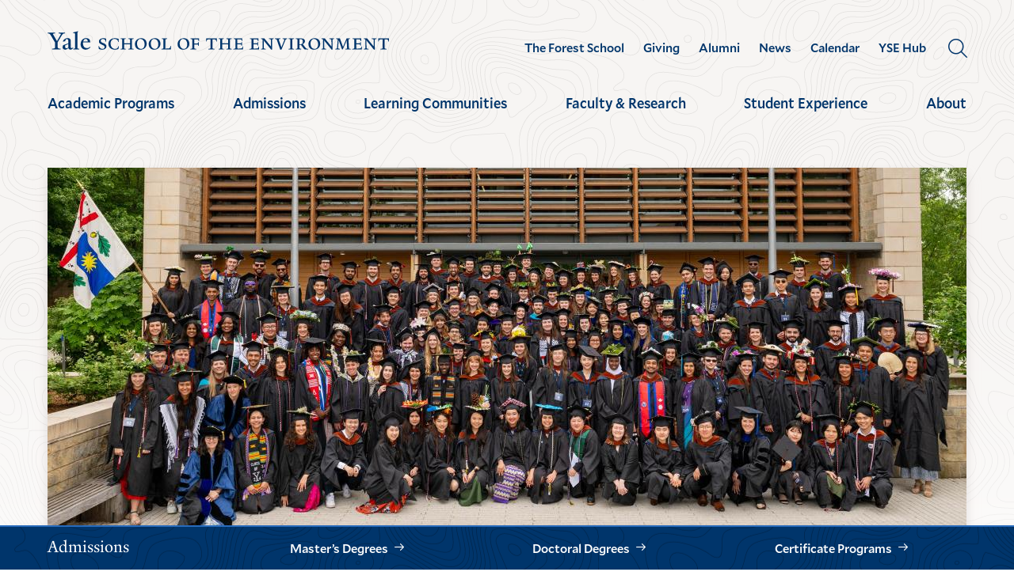

--- FILE ---
content_type: text/html; charset=UTF-8
request_url: https://environment.yale.edu/news/article/class-2024-you-will-be-leaders-change
body_size: 27331
content:

<!DOCTYPE html>
<html lang="en" dir="ltr" prefix="og: https://ogp.me/ns#">
  <head>
    <meta charset="utf-8" />
<meta name="description" content="The Class of 2024 celebrated their accomplishments at commencement ceremonies held at Old Campus and Kroon Courtyard on May 20. The 156 graduates are headed to positions at NGOs, corporations, governments, and academic institutions across the U.S. and the globe." />
<meta name="keywords" content=",Indy Burke" />
<link rel="canonical" href="https://environment.yale.edu/news/article/class-2024-you-will-be-leaders-change" />
<meta property="og:site_name" content="Yale School of the Environment" />
<meta property="og:type" content="article" />
<meta property="og:url" content="https://environment.yale.edu/news/article/class-2024-you-will-be-leaders-change" />
<meta property="og:title" content="Class of 2024: “You Will Be Leaders for Change”" />
<meta property="og:description" content="The Class of 2024 celebrated their accomplishments at commencement ceremonies held at Old Campus and Kroon Courtyard on May 20. The 156 graduates are headed to positions at NGOs, corporations, governments, and academic institutions across the U.S. and the globe." />
<meta property="og:image" content="https://environment.yale.edu/sites/default/files/styles/metatag_1200x630/public/2024-05/YSE-Commencement-2024-4-Class-of-2024.jpg?h=8e81c26c&amp;itok=aovepa1J" />
<meta property="og:image" content="https://environment.yale.edu/sites/default/files/styles/metatag_1080x1350/public/2024-05/YSE-Commencement-2024-4-Class-of-2024.jpg?h=8e81c26c&amp;itok=TGGOPHbl" />
<meta property="og:image" content="https://environment.yale.edu/sites/default/files/styles/metatag_1080x1080/public/2024-05/YSE-Commencement-2024-4-Class-of-2024.jpg?h=8e81c26c&amp;itok=J_P_N2U1" />
<meta property="og:image:width" content="1200,1080,1080" />
<meta property="og:image:height" content="630,1350,1080" />
<meta property="og:image:alt" content="The class of 2024 outside Kroon Hall on Commencement morning" />
<meta property="article:section" content="News" />
<meta property="article:tag" content="" />
<meta property="article:tag" content="Indy Burke" />
<meta property="article:published_time" content="2024-05-21T12:00:00-0400" />
<meta property="fb:app_id" content="521231168464851" />
<meta name="twitter:card" content="summary_large_image" />
<meta name="twitter:site" content="@YaleEnvironment" />
<meta name="twitter:title" content="Class of 2024: “You Will Be Leaders for Change”" />
<meta name="twitter:description" content="The Class of 2024 celebrated their accomplishments at commencement ceremonies held at Old Campus and Kroon Courtyard on May 20. The 156 graduates are headed to positions at NGOs, corporations, governments, and academic institutions across the U.S. and the globe." />
<meta name="twitter:image:alt" content="The class of 2024 outside Kroon Hall on Commencement morning" />
<meta name="twitter:image" content="https://environment.yale.edu/sites/default/files/styles/metatag_1200x675/public/2024-05/YSE-Commencement-2024-4-Class-of-2024.jpg?h=8e81c26c&amp;itok=tzFt-pyW" />
<meta name="Generator" content="Drupal 10 (https://www.drupal.org)" />
<meta name="MobileOptimized" content="width" />
<meta name="HandheldFriendly" content="true" />
<meta name="viewport" content="width=device-width, initial-scale=1.0" />
<link rel="icon" href="/themes/yse/favicon.ico" type="image/vnd.microsoft.icon" />

    <title>Class of 2024: “You Will Be Leaders for Change”</title>
    <link rel="preconnect" href="https://kit.fontawesome.com">
    <link rel="preconnect" href="https://ka-p.fontawesome.com">
    <link rel="stylesheet" media="all" href="/sites/default/files/css/css_eMwSJOdxdAu7Z25eIweo2qbnlNba8W1AqZqjrIAIN3k.css?delta=0&amp;language=en&amp;theme=yse&amp;include=[base64]" />
<link rel="stylesheet" media="all" href="/sites/default/files/css/css_IBhEAaerSvgZboX5SEFlBfnh2VijHEtDFOSkrMnJp5c.css?delta=1&amp;language=en&amp;theme=yse&amp;include=[base64]" />
<link rel="stylesheet" media="all" href="/sites/default/files/css/css_X1A6MCTFrzfBR5fdcL1MA5Vf3FT6J0bapFTVxKeVS6k.css?delta=2&amp;language=en&amp;theme=yse&amp;include=[base64]" />
<link rel="stylesheet" media="all" href="/sites/default/files/asset_injector/css/checkerboard_swap_right_to_left-893976609baf9540d476fd122e5c0bc4.css?t8trsr" />
<link rel="stylesheet" media="all" href="/sites/default/files/css/css_5Ml1uY7xRb82Zt6l7JkQk2rjSW6e7ZnTrAJGamCN8ps.css?delta=4&amp;language=en&amp;theme=yse&amp;include=[base64]" />
<link rel="stylesheet" media="all" href="/sites/default/files/asset_injector/css/sock_cta_sticky-88d7cd141ed574ce2def183012bf7331.css?t8trsr" />
<link rel="stylesheet" media="all" href="/sites/default/files/css/css_6ILTm6PPQhU7wekwIX-S2k0Kc8AVWijKHjZrSlkcbOI.css?delta=6&amp;language=en&amp;theme=yse&amp;include=[base64]" />
<link rel="stylesheet" media="all" href="/sites/default/files/asset_injector/css/yse_megamenu_overrides_2023-15c68c1fd5ebad534b888f2edac3c5ab.css?t8trsr" />
<link rel="stylesheet" media="all" href="/sites/default/files/css/css_YA8zznCD4HZwrsifT_C4LlnE-7936Bm2yotFg72tvv4.css?delta=8&amp;language=en&amp;theme=yse&amp;include=[base64]" />
<link rel="stylesheet" media="all" href="/sites/default/files/asset_injector/css/yse_publications-afe019b554f82e02e47d5a2c617afe30.css?t8trsr" />
<link rel="stylesheet" media="all" href="/sites/default/files/css/css_nePyJGMVUT-01KB7U3Fz6x7HlMWNIB4al4tQDt5sauA.css?delta=10&amp;language=en&amp;theme=yse&amp;include=[base64]" />

    

         
      <script type="text/javascript">
      <!--//--><![CDATA[//><!--
        (function() {
        var sz = document.createElement('script'); sz.type = 'text/javascript'; sz.async = true;
        sz.src = '//siteimproveanalytics.com/js/siteanalyze_66356571.js';
        var s = document.getElementsByTagName('script')[0]; s.parentNode.insertBefore(sz, s);
        })();
      //--><!]]>
      </script>

      <!-- Google Tag Manager -->
      <script>(function(w,d,s,l,i){w[l]=w[l]||[];w[l].push({'gtm.start':
        new Date().getTime(),event:'gtm.js'});var f=d.getElementsByTagName(s)[0],
        j=d.createElement(s),dl=l!='dataLayer'?'&l='+l:'';j.async=true;j.src=
        'https://www.googletagmanager.com/gtm.js?id='+i+dl;f.parentNode.insertBefore(j,f);
        })(window,document,'script','dataLayer','GTM-N2QV5H');</script>
        <!-- End Google Tag Manager -->

            <script async="async" src="https://apply.environment.yale.edu/ping">/**/</script>
                 </head>
  <body class="yse-detail-news">
          <!-- Google Tag Manager (noscript) -->
    <noscript><iframe src="https://www.googletagmanager.com/ns.html?id=GTM-N2QV5H"
    height="0" width="0" style="display:none;visibility:hidden"></iframe></noscript>
    <!-- End Google Tag Manager (noscript) -->
          <div class="skip-link">
      <a href="#main-menu" class="element-invisible element-focusable">Skip to main site navigation</a>
      <a href="#main-content" class="element-invisible element-focusable">Skip to main content</a>
    </div>
    
      <div class="dialog-off-canvas-main-canvas" data-off-canvas-main-canvas>
    


      
          
            

  
  <div class="page page--yse-detail-news ">
    

      
          <header class="site-header">
        <div class='site-header__menu-container site-header__sticky-container '>
          <div class="grid-container">
            <div class="site-header__overflow-scroll-background">
              <a class="site-header__logo" href="/">
                <svg role="img" height="28" aria-labelledby="logotitle" viewBox="0 0 510 28" width="510" xmlns="http://www.w3.org/2000/svg"><title id="logotitle">Yale School of the Environment</title><g fill-rule="evenodd"><path d="m60.0870228 15.8221538c0-2.0827692-1.2986084-3.9695384-3.1054617-3.9695384-1.9662181 0-3.3402018 1.5723077-3.8118358 4.0492308zm3.8527538 8.6476924c-2.2418763 2.044-4.0896475 3.3793846-7.3114025 3.3793846-4.128412 0-7.309249-3.2609231-7.309249-7.8206154 0-5.5827692 3.4198843-9.3950769 8.2525168-9.3950769 3.8915183 0 6.0515585 2.2012307 6.0515585 5.6990769v.7086154l-10.6106864-.0796923c-.0775288.432923-.1184468 1.1393846-.1184468 2.0052307 0 4.0083077 2.5153809 6.6424616 5.8577363 6.6424616 2.002829 0 3.0257793-.7064616 4.5978923-2.044zm-16.7419273 3.064923h-8.7263043v-.9046154c1.7680888-.1163076 2.2784871-.5104615 2.5929097-1.1781538v-20.36030769c0-1.33753846-.1959757-1.88676923-2.9073324-2.12153846v-.7883077l7.1908021-1.80707692.2368938.66769231-1.1392436 1.41507692v22.99446154c.3919515.7861538 1.1392436 1.0618462 2.7522747 1.1781538zm-16.0764713-8.1738461c-1.0207967.4695384-3.5361776 1.5723077-4.6388104 2.1215384-.1550577.6289231-.2735046 1.1803077-.2735046 2.044 0 1.1781539.6676097 2.3584616 1.9640646 2.3584616 1.1801616 0 1.8477712-.3941539 2.9094859-1.2190769zm6.9969799 6.2870769c-.865739 1.0230769-2.3990876 2.24-3.7730714 2.24-2.1234294 0-3.1442261-1.4516923-3.2239085-2.4747692-1.3352193 1.4150769-3.0645437 2.4747692-4.7163392 2.4747692-2.1212759 0-3.9302827-1.2966154-3.9302827-3.5366154 0-1.1006154.2756582-2.24.8269746-3.1446154l7.8196473-2.828v-2.9098461c0-1.7683077-.824821-3.4590769-2.5929098-3.4590769-1.0617147 0-2.0825114 1.2966153-2.1621939 3.3018461l-3.5383311.5901539v-.3941539c1.1801615-3.5366154 5.0716798-4.9129231 6.9582155-4.9129231 3.5770956 0 4.8713969 1.8867693 4.834786 4.7944616l-.1184468 8.2556923c-.0409181 1.6110769.8248209 2.0030769 1.6108775 2.0030769.6288452 0 1.2576904-.392 2.0049825-1.1393846zm-12.1052706-22.08984615c-2.1234294.0796923-3.4995668.78615384-4.5612815 2.59538461l-6.4822744 10.92646154v7.3489231c.7451385 1.7704615 2.6316742 2.0073846 4.440681 2.0849231v1.020923h-12.69319781v-1.020923c1.80469966-.0775385 4.00781151-.3532308 4.59573871-1.5335385v-7.5858462l-6.60287484-11.16338458c-1.13709-1.88676923-2.23972272-2.5156923-4.44068102-2.67292307v-1.02092308h11.04355586v1.02092308c-2.0803578.11846153-2.75012104.51046153-3.33804825.98430769l6.12908735 10.61199996 6.0127941-10.57323073c-.6288452-.47169231-1.4536662-.90461539-3.5361776-1.02307692v-1.02092308h9.4326784z"/><path d="m81.2954742 27.9052308c-2.0889722 0-3.8053751-.6052308-4.8520147-1.0446154l-.4694804-4.4110769h.7408314c.2347401 1.076923 1.0444861 2.492 1.9856003 3.1984615.6396131.4738462 1.8865357 1.1803077 2.9999363 1.1803077 2.1557331 0 3.2992839-1.3483077 3.2992839-2.8301539 0-1.8867692-1.2103117-2.3907692-3.2325229-3.232923-3.8053751-1.6175385-5.1535159-2.5953846-5.1535159-5.1541539 0-2.8646154 2.8642608-4.8181538 6.6674823-4.8181538 1.7853174 0 3.1679155.4716923 4.0767261.8766154v4.2775384h-.7063741c-.1012183-1.1458461-.5383949-2.492-1.51612-3.0993846-.3704157-.2347692-1.4149018-.9089231-2.5929098-.9089231-2.1234294 0-3.2023728 1.3138462-3.2023728 2.5932308 0 1.7187692.8786605 2.4252308 3.4715703 3.4375385 3.5361776 1.412923 4.9489257 2.5243077 4.9489257 5.0184615 0 3.0649231-2.8944109 4.9172308-6.4650457 4.9172308"/><path d="m106.451437 22.7532308-.908811 4.2086154c-1.953296.6073846-2.595063.9110769-5.6596068.9110769-5.3193415 0-9.1613274-3.8058462-9.1613274-8.6584616 0-4.9516923 4.0767261-8.3870769 9.2302419-8.3870769 2.5584523 0 3.9733543.4716923 5.9288043.9433846v4.4476923h-.710681c-.099065-1.148-.570699-2.4273846-1.513966-3.0326153-.469481-.3381539-1.649642-1.2793847-3.941051-1.2793847-3.6718531 0-5.7608253 3.0627693-5.7608253 6.7027693 0 4.7836923 2.6962816 8.1523077 6.9754443 8.1523077 1.378291 0 2.356016-.5729231 2.795346-.9433847 1.007875-.7753846 1.716403-1.988 1.953297-3.2006153z"/><path d="m128.325344 27.5347692h-7.882101v-.740923c1.180162-.0323077 2.222494-.3704616 2.491692-.8766154v-6.0609231h-8.756455v6.0609231c.202437.5061538 1.313684.8443077 2.459388.8766154v.740923h-7.813187v-.740923c1.143551-.0323077 2.256952-.3704616 2.457235-.8766154v-13.1707693c-.200283-.504-1.313684-.84-2.457235-.908923v-.6741539h7.813187v.6741539c-1.145704.068923-2.256951.404923-2.459388.908923v5.727077h8.756455v-5.727077c-.269198-.504-1.31153-.84-2.491692-.908923v-.6741539h7.882101v.6741539c-1.178008.068923-2.222494.404923-2.491691.908923v13.1707693c.269197.5061538 1.313683.8443077 2.491691.8766154z"/><path d="m138.169356 11.9387692c-2.42493 0-4.7831 2.6944616-4.7831 6.7049231 0 4.7147692 2.256952 8.1178462 6.29922 8.1178462 2.558453 0 4.95108-2.5953847 4.95108-6.6704616 0-4.9516923-2.493845-8.1523077-6.4672-8.1523077zm.271351 16.0009231c-5.190126 0-8.185756-3.5710769-8.185756-8.5227692 0-5.0184616 4.143488-8.624 9.329307-8.624 5.254734 0 8.185756 3.6055384 8.185756 8.3547692 0 5.1886154-4.143487 8.792-9.329307 8.792z"/><path d="m158.664973 11.9387692c-2.424931 0-4.780947 2.6944616-4.780947 6.7049231 0 4.7147692 2.254798 8.1178462 6.297067 8.1178462 2.560606 0 4.951079-2.5953847 4.951079-6.6704616 0-4.9516923-2.491691-8.1523077-6.467199-8.1523077zm.271351 16.0009231c-5.187973 0-8.185756-3.5710769-8.185756-8.5227692 0-5.0184616 4.143487-8.624 9.33146-8.624 5.254734 0 8.183602 3.6055384 8.183602 8.3547692 0 5.1886154-4.143487 8.792-9.329306 8.792z"/><path d="m183.88985 27.5347692h-14.146864v-.740923c1.044486-.0667693 2.627367-.336 2.965479-1.1781539v-12.8692308c-.202436-.504-1.315837-.8076923-2.459388-.8766153v-.7064616h8.047927v.7064616c-1.143551.068923-2.491692.4070769-2.694128.9110769v13.5089231l4.649578-.1356924c1.75086-.0667692 2.896565-1.7187692 2.931022-3.8726153h.706374z"/><path d="m201.745178 11.9387692c-2.424931 0-4.7831 2.6944616-4.7831 6.7049231 0 4.7147692 2.256951 8.1178462 6.29922 8.1178462 2.560606 0 4.951079-2.5953847 4.951079-6.6704616 0-4.9516923-2.491691-8.1523077-6.467199-8.1523077zm.271351 16.0009231c-5.187973 0-8.185756-3.5710769-8.185756-8.5227692 0-5.0184616 4.143487-8.624 9.329307-8.624 5.256887 0 8.185756 3.6055384 8.185756 8.3547692 0 5.1886154-4.143487 8.792-9.329307 8.792z"/><path d="m225.876037 15.3073846h-.708528c-.101218-2.2572308-1.042332-2.8624615-2.963325-2.8624615h-3.637396v6.3667692l3.503874-.1356923c1.684099-.0667692 2.42493-.1012308 2.65967-1.988h.671917v5.5246154h-.706374c-.200283-2.0870769-.874353-2.1215385-2.625213-2.1215385l-3.503874-.0344615v5.4578461c.335958.8421539 1.817621 1.2126154 2.997783 1.2793847v.740923h-8.622933v-.740923c1.145704-.0667693 2.392627-.3015385 2.728585-1.1458462v-12.8003077c-.23474-.5707692-1.414901-.9089231-2.592909-.9412308v-.7430769h10.64299c.572852 0 1.14355-.0323077 1.513966-.168h.641767z"/><path d="m252.250925 15.8458462h-.671916c-.066761-2.1883077-1.246923-3.3341539-3.101155-3.3686154l-2.760889-.0323077v12.9338461c.572852 1.2126154 1.987754 1.3483077 3.167916 1.415077v.740923h-9.299157v-.740923c1.180162-.0667693 2.864261-.3015385 3.234677-1.0446154v-13.3043077l-2.763043.0323077c-1.849925.0344615-3.030086 1.1803077-3.064544 3.3686154h-.706374v-4.8827693h.639613c.335959.0990769.674071.2003077 1.51612.2003077h11.653019c.60731 0 1.180162-.1012308 1.51612-.2003077h.639613z"/><path d="m274.450023 27.5347692h-7.882101v-.740923c1.180162-.0323077 2.222494-.3704616 2.491692-.8766154v-6.0609231h-8.756455v6.0609231c.200283.5061538 1.313684.8443077 2.457235.8766154v.740923h-7.813187v-.740923c1.143551-.0323077 2.256951-.3704616 2.459388-.8766154v-13.1707693c-.202437-.504-1.315837-.84-2.459388-.908923v-.6741539h7.813187v.6741539c-1.143551.068923-2.256952.404923-2.457235.908923v5.727077h8.756455v-5.727077c-.269198-.504-1.31153-.84-2.491692-.908923v-.6741539h7.882101v.6741539c-1.180161.068923-2.222494.404923-2.491691.908923v13.1707693c.269197.5061538 1.31153.8443077 2.491691.8766154z"/><path d="m291.191951 27.5347692h-8.655236l-5.827587.0689231v-.7086154c1.180162-.0667692 2.931022-.4027692 3.26698-1.2470769v-12.9015385c-.200282-.504-1.313683-.8076923-2.491691-.8766153v-.7064616h10.64299c.708528 0 1.178008-.0667692 1.51612-.168h.607309v4.312h-.676224c-.101218-2.2572308-1.007875-2.8624615-2.963325-2.8624615h-3.738614v6.0975384h3.503874c1.75086 0 2.459388-.0344615 2.694128-1.9212307h.639613v5.3221538h-.67407c-.200283-2.0547692-.773135-2.0870769-2.659671-2.0870769h-3.503874v5.5569231c.066761.336.202436.7086154.67407.8766154l4.074573-.0667693c1.718556-.0344615 2.864261-.7753846 2.931022-2.9658461h.639613z"/><path d="m315.212977 27.5347692h-8.65739l-5.827586.0689231v-.7086154c1.180162-.0667692 2.931022-.4027692 3.269134-1.2470769v-12.9015385c-.202437-.504-1.315837-.8076923-2.493845-.8766153v-.7064616h10.645143c.706374 0 1.178008-.0667692 1.513967-.168h.607309v4.312h-.67407c-.101219-2.2572308-1.010029-2.8624615-2.963326-2.8624615h-3.740767v6.0975384h3.503874c1.753013 0 2.459387-.0344615 2.694128-1.9212307h.639613v5.3221538h-.671917c-.202437-2.0547692-.775289-2.0870769-2.661824-2.0870769h-3.503874v5.5569231c.068914.336.202436.7086154.67407.8766154l4.074572-.0667693c1.718557-.0344615 2.864261-.7753846 2.933176-2.9658461h.639613z"/><path d="m337.069656 11.8698462c-1.178008.068923-2.222494.6073846-2.491692 1.148v9.868923c0 1.3806154.066761 3.739077.167979 4.8504616h-1.548423l-10.003377-12.2618462-1.113401-1.6498461.103372 1.5163077v5.8950769c0 1.4129231.133522 3.3686154.167979 4.4455384.23474.5061539 1.681946 1.0446154 2.862107 1.1113847v.740923h-7.106812v-.740923c1.178008-.0667693 2.323712-.6052308 2.526149-1.1113847v-9.2292307c0-1.2793846 0-2.5609231-.101219-3.5043077-.269197-.5384616-1.313683-1.0101539-2.457234-1.0790769v-.7064616h5.18582l1.449359 1.8544616 8.353735 10.2738461v-5.8950769c0-1.4150769-.101218-3.6055385-.135676-4.3787692-.236893-.5406154-1.718556-1.079077-2.898718-1.148v-.7064616h7.040052z"/><path d="m357.253003 11.8698462c-1.143551.068923-2.289255.5750769-2.659671 1.4495384l-5.963261 14.4846154h-1.884382l-5.086755-14.7193846c-.269198-.7753846-1.651796-1.1113846-2.829804-1.2147692v-.7064616h8.353735v.7064616c-1.145704.068923-2.356016.3726153-2.59291.9110769l3.973355 11.6889231 4.444988-11.3852308c-.23474-.6396923-1.54627-1.1458462-2.694128-1.2147692v-.7064616h6.938833z"/><path d="m367.344677 27.5347692h-8.151299v-.740923c1.212466-.0667693 2.424931-.4027693 2.627367-.9089231v-13.104c-.202436-.504-1.414901-.8421539-2.627367-.9110769v-.7064616h8.151299v.7064616c-1.212465.068923-2.424931.4070769-2.627367.9110769v13.104c.202436.5061538 1.414902.8421538 2.627367.9089231z"/><path d="m377.076703 12.1067692c-.370416 0-1.111247 0-1.649642.0344616v7.7150769h1.852078c2.526149 0 3.198066-1.7532308 3.198066-4.4132308 0-1.7855384-1.07679-3.3363077-3.400502-3.3363077zm11.351518 15.5636923-2.728586-.0344615c-2.526148-.0323077-2.65967.2024615-4.210248-1.7510769-1.819774-2.324-2.65967-3.8058462-3.503874-4.9516923h-2.558452v4.5467692c.335958.8421538 1.649642 1.2470769 2.793193 1.3138462v.740923h-8.418343v-.740923c1.178008-.0667693 2.392627-.336 2.728585-1.1781539v-12.768c-.236893-.6052308-1.51612-.9089231-2.694128-.9778461v-.7064616c2.795347 0 4.647425-.1012308 7.610751-.1012308 4.210248 0 6.163544 1.3827693 6.163544 4.2796924 0 1.6153846-1.246922 3.3686153-3.200219 4.312l3.570635 4.7147692c.844203 1.1113846 1.651795 1.6843077 1.920993 1.8544615.605156.4027693 1.987754.6052308 2.627367.7064616z"/><path d="m396.725963 11.9387692c-2.424931 0-4.780947 2.6944616-4.780947 6.7049231 0 4.7147692 2.254798 8.1178462 6.297067 8.1178462 2.560606 0 4.951079-2.5953847 4.951079-6.6704616 0-4.9516923-2.491692-8.1523077-6.467199-8.1523077zm.271351 16.0009231c-5.187973 0-8.185756-3.5710769-8.185756-8.5227692 0-5.0184616 4.143487-8.624 9.329306-8.624 5.256888 0 8.185756 3.6055384 8.185756 8.3547692 0 5.1886154-4.143487 8.792-9.329306 8.792z"/><path d="m427.110816 11.8698462c-1.178008.068923-2.224647.6073846-2.493845 1.148v9.868923c0 1.3806154.068915 3.739077.170133 4.8504616h-1.548424l-10.00553-12.2618462-1.111247-1.6498461.101218 1.5163077v5.8950769c0 1.4129231.135676 3.3686154.170133 4.4455384.23474.5061539 1.681945 1.0446154 2.862107 1.1113847v.740923h-7.106812v-.740923c1.178008-.0667693 2.323712-.6052308 2.526148-1.1113847v-9.2292307c0-1.2793846 0-2.5609231-.101218-3.5043077-.269197-.5384616-1.313683-1.0101539-2.459388-1.0790769v-.7064616h5.18582l1.449359 1.8544616 8.353735 10.2738461v-5.8950769c0-1.4150769-.101218-3.6055385-.135676-4.3787692-.236893-.5406154-1.716403-1.079077-2.896564-1.148v-.7064616h7.040051z"/><path d="m451.732691 27.5347692h-7.983319v-.740923c1.180162-.0667693 2.493845-.4027693 2.696282-.9089231l-.506092-9.4316923-.034457-2.6966154-.807592 2.0547692-5.151363 11.7578462h-1.012182l-4.479445-12.2273846-.674071-2.0224616-.066761 1.82-.708527 10.5430769c.167979.5061539 1.414901 1.0446154 2.560606 1.1113847v.740923h-6.704093v-.740923c1.180161-.0667693 2.293562-.6052308 2.595063-1.1113847l.706374-9.2292307c.068915-.9433846.202436-2.7633846.202436-2.8646154 0-.168 0-.5384616-.034457-.8421539-.269197-.4027692-1.143551-.8076923-2.289255-.8766153v-.7064616h5.760825l.839896 2.4596923 3.671854 10.1381539 4.212401-9.9033846 1.109094-2.6944616h5.155669v.7064616c-1.180162.068923-2.054515.4393846-2.291409.8443076v.6052308c0 .2692308.135676 2.2916923.16798 3.1338462l.538395 9.4316923c.303654.5061538 1.382598.8421538 2.526148.9089231z"/><path d="m468.341097 27.5347692h-8.655236l-5.827587.0689231v-.7086154c1.178008-.0667692 2.931022-.4027692 3.26698-1.2470769v-12.9015385c-.202436-.504-1.313683-.8076923-2.491691-.8766153v-.7064616h10.64299c.706374 0 1.178008-.0667692 1.513966-.168h.609463v4.312h-.676223c-.101219-2.2572308-1.010029-2.8624615-2.963326-2.8624615h-3.738614v6.0975384h3.503874c1.75086 0 2.457234-.0344615 2.694128-1.9212307h.639613v5.3221538h-.67407c-.202437-2.0547692-.773135-2.0870769-2.659671-2.0870769h-3.503874v5.5569231c.066761.336.202436.7086154.671917.8766154l4.076726-.0667693c1.718556-.0344615 2.864261-.7753846 2.931022-2.9658461h.639613z"/><path d="m490.202083 11.8698462c-1.178008.068923-2.224648.6073846-2.493845 1.148v9.868923c0 1.3806154.068914 3.739077.167979 4.8504616h-1.54627l-10.005531-12.2618462-1.111247-1.6498461.101218 1.5163077v5.8950769c0 1.4129231.135676 3.3686154.170133 4.4455384.23474.5061539 1.681946 1.0446154 2.862107 1.1113847v.740923h-7.106812v-.740923c1.178008-.0667693 2.323712-.6052308 2.526149-1.1113847v-9.2292307c0-1.2793846 0-2.5609231-.101219-3.5043077-.269197-.5384616-1.315837-1.0101539-2.459387-1.0790769v-.7064616h5.185819l1.449359 1.8544616 8.353735 10.2738461v-5.8950769c0-1.4150769-.101218-3.6055385-.133522-4.3787692-.239047-.5406154-1.718556-1.079077-2.898718-1.148v-.7064616h7.040052z"/><path d="m508.761631 15.8458462h-.67407c-.066761-2.1883077-1.246923-3.3341539-3.099001-3.3686154l-2.763043-.0323077v12.9338461c.572852 1.2126154 1.987754 1.3483077 3.167916 1.415077v.740923h-9.297003v-.740923c1.180161-.0667693 2.864261-.3015385 3.234676-1.0446154v-13.3043077l-2.763042.0323077c-1.852079.0344615-3.03224 1.1803077-3.064544 3.3686154h-.706374v-4.8827693h.63746c.338112.0990769.67407.2003077 1.518273.2003077h11.653019c.605156 0 1.180162-.1012308 1.51612-.2003077h.639613z"/></g></svg>                <span class="show-for-sr">Visit the Yale School of the Environment homepage</span>
              </a>
              <button class="hamburger hamburger--squeeze mobile-menu-button" data-button-open-text="Open the main menu" data-button-close-text="Close the main menu" data-button-enable-at="0" data-button-open-class="mobile-menu-open" >
                <span class="hamburger-box">
                  <span class="hamburger-inner"></span>
                </span>
                <span class="toggle-text show-for-sr"></span>
              </button>
            </div>
            <div class="site-header__main">
                                          <div class="site-header__top">
                


<nav id="utility-menu" class="utility-menu">
         

              <ul class="menu">
              
      
                       
      <li class="menu-item menu-item--collapsed">
                  <a href="/forest-school" class="menu-item__link" data-drupal-link-system-path="node/5">The Forest School</a>
          
                                      <span class="tfs_tagline">Connecting people, forests, and forestry for a sustainable future</span>
                                </li>
          
      
                       
      <li class="menu-item menu-item--collapsed">
                  <a href="/giving" class="menu-item__link" data-drupal-link-system-path="node/52">Giving</a>
          
                              </li>
          
      
                       
      <li class="menu-item menu-item--collapsed">
                  <a href="/alumni" class="menu-item__link" data-drupal-link-system-path="node/53">Alumni</a>
          
                              </li>
          
      
                       
      <li class="menu-item">
                  <a href="/news" class="menu-item__link" data-drupal-link-system-path="node/3850">News</a>
          
                              </li>
          
      
                        
                   
      <li class="menu-item">
                  <a href="https://yaleconnect.yale.edu/events?group_type=35203" class="menu-item__link">Calendar</a>
          
                              </li>
          
      
                        
                   
      <li class="menu-item">
                  <a href="https://hub.environment.yale.edu" class="menu-item__link">YSE Hub</a>
          
                              </li>
        </ul>
  


  
</nav>
                <div class="site-search">
  <button class="site-search__toggle" data-button-open-text="Open the search panel" data-button-close-text="Close the search panel" data-button-enable-at="1024" data-button-open-class="search-panel-open">
    <span class="toggle-text show-for-sr">Open the search panel</span>
  </button>
<form class="search-form search-block-form oho-search-api-form" data-drupal-selector="oho-search-api-form-2" action="/search/all/list" method="get" id="search-block-form" accept-charset="UTF-8">

  <div class="js-form-item form-item js-form-type-textfield form-item-keys js-form-item-keys form-no-label">
    <label for="edit-keys-3" class="visually-hidden">Search</label>
    <input data-drupal-selector="edit-keys" placeholder="Search&hellip;" type="text" id="ft" name="ft" value="" size="60" maxlength="128" class="form-text">
  </div>

	
	<div data-drupal-selector="edit-actions" class="form-actions js-form-wrapper form-wrapper" id="edit-keys-3--2">
		<input data-drupal-selector="edit-submit" type="submit" id="edit-submit--2" name="op" value="Go" class="button js-form-submit form-submit">
	</div>
</form>
</div>              </div>
              <div class="site-header__bottom">
                

<nav id="main-menu" class="main-menu accessible-menu" data-menu-open-text="Open the %s menu quick" data-menu-close-text="Close the %s menu now" data-menu-link-text="%s Overview">
         

              <ul data-region="primary_nav" class="menu">
              
      
      
      
      <li class="menu-item menu-item--expanded">
                  <a href="/academics" class="menu-item__link" data-drupal-link-system-path="node/28">Academic Programs</a>
                                        <ul class="menu">
              
      
      
      
      <li class="menu-item menu-item--collapsed">
                  <a href="/academics/masters" class="menu-item__link" data-drupal-link-system-path="node/34">Master’s Programs</a>
                      </li>
          
      
      
      
      <li class="menu-item menu-item--collapsed">
                  <a href="/academics/doctoral" class="menu-item__link" data-drupal-link-system-path="node/30">Doctoral Program</a>
                      </li>
          
      
      
      
      <li class="menu-item menu-item--collapsed">
                  <a href="/academics/certificate-programs" class="menu-item__link" data-drupal-link-system-path="node/31">Certificate Programs</a>
                      </li>
          
      
      
                    
      <li class="menu-item">
                  <a href="https://resources.environment.yale.edu/courses" class="elf elf-external menu-item__link">Courses</a>
                      </li>
          
      
      
      
      <li class="menu-item">
                  <a href="/academics/calendar" class="menu-item__link" data-drupal-link-system-path="node/3795">Academic Calendar</a>
                      </li>
        </ul>
  
              </li>
          
      
      
      
      <li class="menu-item menu-item--expanded">
                  <a href="/admissions" class="menu-item__link" data-drupal-link-system-path="node/48">Admissions</a>
                                        <ul class="menu">
              
      
      
      
      <li class="menu-item menu-item--collapsed">
                  <a href="/admissions/masters" class="menu-item__link" data-drupal-link-system-path="node/54">Master’s Admissions</a>
                      </li>
          
      
      
                    
      <li class="menu-item">
                  <a href="https://apply.environment.yale.edu/portal/main-event-page" class="elf elf-external menu-item__link">Master’s Admissions Events</a>
                      </li>
          
      
      
      
      <li class="menu-item">
                  <a href="/admissions/masters/funding-your-degree" class="menu-item__link" data-drupal-link-system-path="node/219">Funding Your Master’s Degree</a>
                      </li>
          
      
      
      
      <li class="menu-item menu-item--collapsed">
                  <a href="/admissions/doctoral" class="menu-item__link" data-drupal-link-system-path="node/55">Doctoral Admissions</a>
                      </li>
          
      
      
      
      <li class="menu-item menu-item--collapsed">
                  <a href="/admissions/certificate-programs" class="menu-item__link" data-drupal-link-system-path="node/60">Certificate Program Admissions</a>
                      </li>
          
      
      
      
      <li class="menu-item">
                  <a href="/student-experience/campus" class="menu-item__link" data-drupal-link-system-path="node/185">Visit Campus</a>
                      </li>
          
      
      
      
      <li class="menu-item">
                  <a href="/admissions/why-choose-yse" class="menu-item__link" data-drupal-link-system-path="node/216">Why Choose YSE?</a>
                      </li>
          
      
      
      
      <li class="menu-item">
                  <a href="/admissions/admissions-viewbook" class="menu-item__link" data-drupal-link-system-path="node/3396">Viewbook</a>
                      </li>
        </ul>
  
              </li>
          
      
      
      
      <li class="menu-item menu-item--expanded">
                  <a href="/learning-communities" class="menu-item__link" data-drupal-link-system-path="node/47">Learning Communities</a>
                                        <ul class="menu">
              
      
      
      
      <li class="menu-item">
                  <a href="/learning-communities/business" class="menu-item__link" data-drupal-link-system-path="node/62">Business and the Environment</a>
                      </li>
          
      
      
      
      <li class="menu-item">
                  <a href="/learning-communities/climate-change" class="menu-item__link" data-drupal-link-system-path="node/63">Climate Change Science and Solutions</a>
                      </li>
          
      
      
      
      <li class="menu-item">
                  <a href="/learning-communities/ecosystem" class="menu-item__link" data-drupal-link-system-path="node/64">Ecosystem Management and Conservation</a>
                      </li>
          
      
      
      
      <li class="menu-item">
                  <a href="/learning-communities/energy" class="menu-item__link" data-drupal-link-system-path="node/65">Energy and the Environment</a>
                      </li>
          
      
      
      
      <li class="menu-item">
                  <a href="/learning-communities/policy" class="menu-item__link" data-drupal-link-system-path="node/66">Environmental Policy Analysis</a>
                      </li>
          
      
      
      
      <li class="menu-item">
                  <a href="/learning-communities/forestry" class="menu-item__link" data-drupal-link-system-path="node/67">Forestry</a>
                      </li>
          
      
      
      
      <li class="menu-item">
                  <a href="/learning-communities/industrial-ecology-and-green-chemistry" class="menu-item__link" data-drupal-link-system-path="node/68">Industrial Ecology and Green Chemistry</a>
                      </li>
          
      
      
      
      <li class="menu-item">
                  <a href="/learning-communities/people-equity-and-environment" class="menu-item__link" data-drupal-link-system-path="node/69">People, Equity, and the Environment</a>
                      </li>
          
      
      
      
      <li class="menu-item">
                  <a href="/learning-communities/urban" class="menu-item__link" data-drupal-link-system-path="node/70">Urban</a>
                      </li>
          
      
      
      
      <li class="menu-item">
                  <a href="/learning-communities/water" class="menu-item__link" data-drupal-link-system-path="node/71">Water Resource Science and Management</a>
                      </li>
        </ul>
  
              </li>
          
      
      
      
      <li class="menu-item menu-item--expanded">
                  <a href="/research" class="menu-item__link" data-drupal-link-system-path="node/49">Faculty &amp; Research</a>
                                        <ul class="menu">
              
      
      
      
      <li class="menu-item">
                  <a href="/directory/faculty" class="menu-item__link" data-drupal-link-system-path="profiles/faculty">Faculty</a>
                      </li>
          
      
      
      
      <li class="menu-item">
                  <a href="/experts-guide" class="menu-item__link" data-drupal-link-system-path="experts-guide">Experts Guide</a>
                      </li>
          
      
      
      
      <li class="menu-item menu-item--collapsed">
                  <a href="/research/centers" class="menu-item__link" data-drupal-link-system-path="node/86">Centers, Programs, and Initiatives</a>
                      </li>
          
      
      
      
      <li class="menu-item">
                  <a href="/research/contacts" class="menu-item__link" data-drupal-link-system-path="node/142">Research Contacts</a>
                      </li>
          
      
      
      
      <li class="menu-item">
                  <a href="/research/environmental-leadership-and-mentoring-certificate-program" class="menu-item__link" data-drupal-link-system-path="node/3942">ELM Certificate for Postdocs</a>
                      </li>
        </ul>
  
              </li>
          
      
      
      
      <li class="menu-item menu-item--expanded">
                  <a href="/student-experience" class="menu-item__link" data-drupal-link-system-path="node/50">Student Experience</a>
                                        <ul class="menu">
              
      
      
      
      <li class="menu-item">
                  <a href="/student-experience/student-life" class="menu-item__link" data-drupal-link-system-path="node/188">Student Life</a>
                      </li>
          
      
      
                    
      <li class="menu-item">
                  <a href="https://careers.environment.yale.edu" class="elf elf-external menu-item__link">Career and Professional Development</a>
                      </li>
          
      
      
      
      <li class="menu-item">
                  <a href="/student-experience/campus" class="menu-item__link" data-drupal-link-system-path="node/185">YSE Campus and Virtual Tours</a>
                      </li>
          
      
      
      
      <li class="menu-item">
                  <a href="/student-experience/yale-campus" class="menu-item__link" data-drupal-link-system-path="node/186">Yale Campus</a>
                      </li>
          
      
      
      
      <li class="menu-item">
                  <a href="/student-experience/living-new-haven" class="menu-item__link" data-drupal-link-system-path="node/187">Living in New Haven</a>
                      </li>
          
      
      
      
      <li class="menu-item">
                  <a href="/student-experience/student-affairs" class="menu-item__link" data-drupal-link-system-path="node/105">Student Affairs</a>
                      </li>
        </ul>
  
              </li>
          
      
      
      
      <li class="menu-item menu-item--expanded">
                  <a href="/about" class="menu-item__link" data-drupal-link-system-path="node/51">About</a>
                                        <ul class="menu">
              
      
      
      
      <li class="menu-item">
                  <a href="/about/message-dean" class="menu-item__link" data-drupal-link-system-path="node/4215">A Message From the Dean</a>
                      </li>
          
      
      
                    
      <li class="menu-item">
                  <a href="https://environment.yale.edu/careers/for-employers" class="elf elf-external menu-item__link">Hire Our Graduates</a>
                      </li>
          
      
      
      
      <li class="menu-item">
                  <a href="/about/leadership-team" class="menu-item__link" data-drupal-link-system-path="node/56">Leadership Team</a>
                      </li>
          
      
      
      
      <li class="menu-item">
                  <a href="/about/vision-and-mission" class="menu-item__link" data-drupal-link-system-path="node/74">Vision and Mission</a>
                      </li>
          
      
      
      
      <li class="menu-item">
                  <a href="/about/strategic-planning" class="menu-item__link" data-drupal-link-system-path="node/57">Strategic Planning</a>
                      </li>
          
      
      
      
      <li class="menu-item menu-item--collapsed">
                  <a href="/about/our-campus" class="menu-item__link" data-drupal-link-system-path="node/59">Our Campus</a>
                      </li>
          
      
      
      
      <li class="menu-item">
                  <a href="/about/history" class="menu-item__link" data-drupal-link-system-path="node/75">History</a>
                      </li>
          
      
      
      
      <li class="menu-item">
                  <a href="/directory/search" title="YSE directory" class="menu-item__link" data-drupal-link-system-path="directory/search">Directory</a>
                      </li>
          
      
      
      
      <li class="menu-item menu-item--collapsed">
                  <a href="/about/contact" class="menu-item__link" data-drupal-link-system-path="node/2219">Contact</a>
                      </li>
        </ul>
  
              </li>
        </ul>
  


  
</nav>
              </div>
            </div>
          </div>
        </div>
      </header>
    
        
        <div class="page-wrapper default-page-container">
            <div class="asidegroup-container">
                <div class="content-nav-container">
          <main class="main-content">
                              

<div id="block-yse-content" class="node-content">
  
    
      

















              

<section class="flexhero hero section--global-spacing flexhero--vertical">
  <div class="hero__background cream topographic-map"></div>
  <div class="grid-container">
    <div class="grid-x grid-margin-x">
      <div class="cell">
                  <div class="flexhero__image">
                        <figure class="flexhero__image flexhero__image--caption">
              <div  class="aspect-ratio-frame" style="--aspect-ratio: .4284">
                  
  <picture>
                  <source srcset="/sites/default/files/styles/1160x500/public/2024-05/YSE-Commencement-2024-4-Class-of-2024.jpg?h=8e81c26c&amp;itok=9cGkxXWL 1x, /sites/default/files/styles/21x9z55_xxxlarge/public/2024-05/YSE-Commencement-2024-4-Class-of-2024.jpg?h=8e81c26c&amp;itok=mHYfR-9Q 2x" media="(min-width: 761px)" type="image/jpeg" width="1160" height="500"/>
              <source srcset="/sites/default/files/styles/768x320/public/2024-05/YSE-Commencement-2024-4-Class-of-2024.jpg?h=8e81c26c&amp;itok=ZCvTmRf0 1x, /sites/default/files/styles/1440x617/public/2024-05/YSE-Commencement-2024-4-Class-of-2024.jpg?h=8e81c26c&amp;itok=x0MhRIYY 2x" media="(min-width: 551px)" type="image/jpeg" width="768" height="320"/>
              <source srcset="/sites/default/files/styles/768x320/public/2024-05/YSE-Commencement-2024-4-Class-of-2024.jpg?h=8e81c26c&amp;itok=ZCvTmRf0 1x, /sites/default/files/styles/1160x500/public/2024-05/YSE-Commencement-2024-4-Class-of-2024.jpg?h=8e81c26c&amp;itok=9cGkxXWL 2x" media="(min-width: 361px)" type="image/jpeg" width="768" height="320"/>
                  
<img loading="lazy" style="--focal-point-position: 51% 58%;" width="768" height="320" src="/sites/default/files/styles/768x320/public/2024-05/YSE-Commencement-2024-4-Class-of-2024.jpg?h=8e81c26c&amp;itok=ZCvTmRf0" alt="The class of 2024 outside Kroon Hall on Commencement morning" />

  </picture>


              </div>
                          </figure>
                      </div>
                <div class="flexhero__text">
          <div class="flexhero__text--inner">
                  <ol class="breadcrumbs">
  <li><a href="/news">News</a></li>
  <li class="active">News Story</li>
</ol>

        
          <h1>Class of 2024: “You Will Be Leaders for Change”</h1>

                    <div class="intro-text global-spacing--small">
           
          </div>
          
          
          </div>
        </div>

      </div>
    </div>
  </div>
</section>


<div class="grid-container">
	<div class="grid-x grid-margin-x">
		<div class="cell medium-10 medium-offset-1 large-8 large-offset-2">
      <!-- div and body might need work, not sure what body will bring with it -->
      <div class="wysiwyg wysiwyg--full">
                          <article data-fulltext-noindex="true" class="wysiwyg-alert-listenlink align-right">
<div>
  <p><a class="btn" href="#listen-to-audio" style="margin-top: 0;"><i class="fa fa-headphones">&nbsp;</i> Listen to Article</a></p>
</div>
</article>               <article class="wysiwyg-alert wysiwyg-alert-listen align-right" style="padding: 0.75rem 1.5rem; background-color: #f2f2f2; margin-top: 0;">
<div>
<p><a class="link-arrow" href="#listen-to-audio" style="margin-top: 0;"><i class="fa fa-headphones">&nbsp;</i> Listen to Article</a></p>
</div>
</article>

<p class="drop-cap">The Class of 2024 celebrated their accomplishments at commencement ceremonies held at Old Campus and Kroon Courtyard on May 20. The 156 graduates are headed to positions at NGOs, corporations, governments, and academic institutions across the U.S. and the globe.&nbsp;</p>



<div data-embed-button="content_cards" data-entity-embed-display="view_mode:node.card" data-entity-type="node" data-entity-uuid="8239ab7d-8c30-47ce-be62-9d2beea4a3e0" data-langcode="en" class="align-right embedded-entity wysiwyg-card" data-entity-embed-display-settings="[]">







  

  
  


   





  

<div class="card card--callout card--reversed swiper-slide" style="min-width: 344px; width: 344px;">
      <div class="card__media">
                  <figure class="global-spacing--small">
        <div class="aspect-ratio-frame" style="--aspect-ratio: .5625">
                
<img loading="lazy" src="/sites/default/files/styles/16x9z25_small/public/2024-05/YSE-Commencement-2024-10-web.jpg?h=c3635fa2&amp;itok=6Kow2MfV" width="550" height="310" alt="Two YSE graduates celebrate commencement" class="image-style-_6x9z25-small">


  
        </div>
              </figure>
          </div>
        <div class="card__content">
      <div class="card__content__inner">
                                                <h3 class="h4">        <a href="/commencement-2024" class="link-arrow">Commencement 2024 Video and News Hub</a>
</h3>
                <p>Full coverage of Commencement 2024, including the highlights video, photo gallery, graduate spotlights, and the YSE ceremony livestream video.</p>
          
      </div>
    </div>
  </div>
</div>


<p>They include 10 PhDs, 95 Master of Environmental Management, 33 Master of Environmental Science, 12 Master of Forestry, 5 Master of Forest Science, and 27 graduates receiving joint degrees. Members of the Class of 2024 who earned doctoral degrees have accepted positions in a wide array of organizations and academic institutions including the World Resources Institute, a faculty position at the New York Botanical Garden; and postdoctoral fellowships at Brown, Harvard, the University of Pennsylvania, and University of California, Berkeley, among others.&nbsp;</p>

<p>Many master’s graduates will be headed into doctoral degree programs, while others have accepted roles in a variety of environmental professions and sectors, including as an extension forester at Oregon State university; Environmental Law Fellow with the Natural Resources Defense Fund; chief policy advisor at the Virginia Department of Environmental Quality; Fulbright Public Policy Fellow in Bogotá, Colombia; and senior environmental specialist at Korea Export-Import Bank.&nbsp;</p>

<h2>Video: Highlights of Commencement 2024</h2>




<article data-view-mode="default" class="align-center media media--type-remote-video media--view-mode-default">
  
      <iframe src="https://environment.yale.edu/media/oembed?url=https%3A//vimeo.com/949768522&amp;max_width=640&amp;max_height=360&amp;hash=ncvBxEjtdw1bNIX05TUxaSb-tVaM38MdmDrMwAPT-wg" width="640" height="360" class="media-oembed-content" loading="eager" title="Yale School of the Environment - 2024 Commencement Highlights"></iframe>

  </article>


<p>“You will be leaders for change, and soon,” Dean <a data-entity-substitution="canonical" data-entity-type="node" data-entity-uuid="54dd817c-d1c1-45a9-957c-05666dbf0a74" href="/directory/faculty/indy-burke" title="Indy Burke">Indy Burke </a>told the graduates, who come from more than 20 U.S. states and 25 countries, during YSE’s 123<sup>rd</sup> commencement ceremony. “The sheer enormity of the capital you represent in intellect, knowledge, creativity, passion, energy, resourcefulness, and support for one another is immeasurable… In sum, we are collectively launching one of the world’s most powerful forces of environmental leadership into career paths across the planet.”&nbsp;</p>

<p>At the start of the day, YSE graduates took part in Yale’s 323<sup>rd</sup> commencement ceremony at historic Old Campus where they were joined by more than 4,400 graduates from across the university. &nbsp;</p>

<p class="drop-cap">The students then returned to Kroon Courtyard for a diploma ceremony under the tent that included the conferral of degrees, an awards presentation, a musical performance by the LoggerRhythms, addresses by class speakers, and a pinning ceremony led by Alumni Association Board President Anne Peters ’76 MFS, who noted that the graduates are joining the more than 5,700 YSE alumni who are making an impact in the world. The ceremony was followed by a luncheon reception with family and friends.&nbsp;</p>

<figure class="blockquote">
<blockquote>
<p>Our generation will be the first who begin repairing this relationship with their land … We will step out of this place, and our community will change the course of history.”</p>
</blockquote>

<figcaption><span class="figcaption__name">Jimena Terrazas Lozano&nbsp;</span><span class="figcaption__position">’24 MESc</span></figcaption>
</figure>

<p>The class speakers thanked their fellow classmates for their support and commitment to environmental and social justice and urged them to bring their energy into the world to&nbsp; advance change.&nbsp;</p>

<p>Manon Lefèvre, who received her doctorate in philosophy and who has accepted a position as a postdoctoral fellow at the University of Pennsylvania, pointed to the historic moment in 1894 when the first women received their doctorates at Yale. Now, 130 years later, in 2024, the YSE doctoral graduates are all women, she noted.&nbsp;</p>

<p>“Institutions, we know, are not built to change. They will not save us. In those moments in which they fail, our friendships do remain. In my time at Yale, my friends have organized together on climate action, endowment divestment, migrant protections, police disarmament, and a graduate student union, which we won,” Lefèvre said. “My hope for all of us is that we continue to cultivate the transformative friendships we have made here with care, and to remember the change-making power.&nbsp;</p>

<p>Jane Jacoby ’24 MF/JD discussed the power of democracy and the importance of participation. Describing YSE as a “polis” (an ancient Greek city-state), she called on the class to think of the ballot box when addressing the myriad of environmental challenges.&nbsp;</p>



<div data-embed-button="content_cards" data-entity-embed-display="view_mode:node.card" data-entity-type="node" data-entity-uuid="10a6ca45-681b-4f6e-a3ac-1ecea395762b" data-langcode="en" class="align-right embedded-entity wysiwyg-card" data-entity-embed-display-settings="[]">







  

  
  


   





  

<div class="card card--callout card--reversed swiper-slide" style="min-width: 344px; width: 344px;">
      <div class="card__media">
                  <figure class="global-spacing--small">
        <div class="aspect-ratio-frame" style="--aspect-ratio: .5625">
                
<img loading="lazy" src="/sites/default/files/styles/16x9z25_small/public/content/images/4579/YSE-3-Subscribe-satellite-Seto-21.jpg?h=fec63fdf&amp;itok=n1sutgNo" width="550" height="310" alt="Satellite image of the New Haven area" class="image-style-_6x9z25-small">


  
        </div>
              </figure>
          </div>
        <div class="card__content">
      <div class="card__content__inner">
                            <div class="eyebrow">Newsletter</div>
                                    <h3 class="h4">        <a href="https://subscribe.yale.edu/browse?search=yse%203&amp;source=card" class="link-arrow">Subscribe to “YSE 3” </a>
</h3>
                <p>Biweekly, we highlight three news and research stories about the work we’re doing at Yale School of the Environment.</p>
          
      </div>
    </div>
  </div>
</div>


<p>“Like any moment of transition, commencements are funny things. Both endings and beginnings, they offer us a moment to reflect, while inviting us to imagine the future. How can we bring the best parts of this polis with us after today? That word, polis, hints at one answer: politics,” Jacoby said. “When you hear the word environment, you might picture our planet's majestic landscapes, or the great challenges we face, from plastic pollution to war. You might not picture a ballot box. I've heard many at YSE profess a kind of political nihilism, abandoning democratic change as a lost cause …But there are solutions. We have to stop treating political topics as something repulsive because true democracy thrives on the engagement of its citizens. And thanks to YSE, we can bring something more. Hope. …I'm asking each of you to carry that hope with you. Plant seeds with it wherever you land next.”&nbsp;</p>

<p>Jimena Terrazas Lozano ’24 MESc referenced the Mexican Indigenous community’s battles against colonialism and the importance of land in identity.&nbsp;</p>

<p>“Land represents one of the most powerful ties we have to our ancestors and those who will come after us. She keeps our stories and tells them to future generations,” she said. “Today, we are here because we share that in common. We and the land are inextricable, and we know that everything is an environmental issue. Poverty, inequality, and even war are all environmental issues. We believe in honoring that kinship we have with nature. Our generation will be the first who begin repairing this relationship with their land … We will step out of this place, and our community will change the course of history.”&nbsp;</p>

<p class="drop-cap">While enjoying the post-commencement reception in Kroon Courtyard, Elizabeth Nowlin ’24 MESc reflected on all the hard work that went into earning her degree, and the support she received from her family and the YSE community. Her regalia included cords representing environmental equity, military and veterans, LGBTQ+, and domestic students of color.&nbsp;</p>

<p>“I think I am going to remember most the people who've really uplifted me and motivated me to keep going and highlighting the importance of seeing women of color in these spaces,” Nowlin said. “And I know that it's an achievement beyond just myself, an achievement for the communities of different people that I represent. It's a win for all of us.” &nbsp;</p>

      </div>
    </div>
  </div>
</div>


<div class="reorderable-mini-wrapper">







  


<section   
 class="card-slider global-spacing global-spacing--xlarge card-slider--tweezers">

  

  


<div class="section-heading text-margin-reset" >
  <div class="grid-container">
          <div class="grid-x grid-margin-x">
        <div class='initial-12 cell'>
          <h2 class="section-heading__heading oho-animate oho-animate-single">Class of ’24 Profiles</h2>
        </div>
      </div>
      </div>
</div>
  <div class="grid--card">
    
<div class="slider-overflow-container">
  <div class="swiper-container grid-container global-spacing--default">
    <div class="swiper-wrapper">
                                  

                






  
  




  





  

<div class="card card--news card--reversed swiper-slide cream topographic-map" style="width: 344px;">
      <div class="card__media">
                  <figure class="global-spacing--small">
        <div class="aspect-ratio-frame" style="--aspect-ratio: .5625">
          	  
<img loading="lazy" src="/sites/default/files/styles/345x200/public/2024-05/J-Jacoby-0933.jpg?h=1f09390d&amp;itok=jGA_cmO5" width="345" height="200" alt="Jacoby in a southwestern US landscape" class="image-style-_45x200" />


	
        </div>
              </figure>
          </div>
        <div class="card__content">
      <div class="card__content__inner">
                      <span class="eyebrow">News</span>
              <h3 class="h4"><a href="/news/article/yse-class-24-jane-jacoby-home-intersection-environmental-law-and-justice" class="arrow-link">YSE Class of ’24: Jane Jacoby Is at Home at the Intersection of Environmental Law and Justice</a>
</h3>
            
      </div>
    </div>
  </div>

                                

                






  
  




  





  

<div class="card card--news card--reversed swiper-slide cream topographic-map" style="width: 344px;">
      <div class="card__media">
                  <figure class="global-spacing--small">
        <div class="aspect-ratio-frame" style="--aspect-ratio: .5625">
          	  
<img loading="lazy" src="/sites/default/files/styles/345x200/public/2024-05/Iyer-A.jpg?h=7b436a88&amp;itok=VbnwWJ6r" width="345" height="200" alt="Iyer" class="image-style-_45x200" />


	
        </div>
              </figure>
          </div>
        <div class="card__content">
      <div class="card__content__inner">
                      <span class="eyebrow">News</span>
              <h3 class="h4"><a href="/news/article/yse-class-24-aishwarya-iyer-focuses-underrepresented-voices-energy-usage" class="arrow-link">YSE Class of ’24: Aishwarya Iyer Focuses on Underrepresented Voices in Energy Usage</a>
</h3>
            
      </div>
    </div>
  </div>

                                

                






  
  




  





  

<div class="card card--news card--reversed swiper-slide cream topographic-map" style="width: 344px;">
      <div class="card__media">
                  <figure class="global-spacing--small">
        <div class="aspect-ratio-frame" style="--aspect-ratio: .5625">
          	  
<img loading="lazy" src="/sites/default/files/styles/345x200/public/2024-05/Paudel-forest.jpg?h=122ae861&amp;itok=xCIBHxUn" width="345" height="200" alt="Paudel in the forest" class="image-style-_45x200" />


	
        </div>
              </figure>
          </div>
        <div class="card__content">
      <div class="card__content__inner">
                      <span class="eyebrow">News</span>
              <h3 class="h4"><a href="/news/article/yse-class-24-sangam-paudel-seeks-balance-conservation-economic-needs" class="arrow-link">YSE Class of ’24: Sangam Paudel Seeks to Balance Conservation with Economic Needs</a>
</h3>
            
      </div>
    </div>
  </div>

            
    </div>
    <nav class="slider-navigation">

  <button class="slider-navigation__prev btn btn--inverse"><i class="far fa-chevron-left"></i><span class="show-for-sr">Go to the previous slide.</span></button>

  <button class="slider-navigation__next btn btn--inverse"><i class="far fa-chevron-right"></i><span class="show-for-sr">Go to the next slide.</span></button>

  </nav>
  </div>
</div>
  </div>
 
    <div class="grid-container card-slider__btn-container global-spacing--default">
         </div>

</section>


</div>
       <!-- div and body might need work, not sure what body will bring with it -->
<div class="grid-container">
	<div class="grid-x grid-margin-x">
		<div class="cell medium-10 medium-offset-1 large-8 large-offset-2">
        <div class="article--info">
          <div class="article--info__about">
            <div class="eyebrow">Published</div>
            <div class="date">May 21, 2024</div>
                      </div>
          <div class="article--info__tags">
                                                                                                                                                                                                                                                                                                            <div id="listen-to-audio" class="eyebrow">Listen</div>
            <div class="tags">
              <figure  aria-label="Full audio of article text" class="audio--audio-for-article-text">
  <figcaption class="show-for-sr">Listen to the audio version of this article</figcaption>
      <audio  controls="controls">
      <source  src="/sites/default/files/2024-05/Classof2024.mp3" type="audio/mpeg" />
  </audio>

  </figure>

            </div>
                                <div class="eyebrow global-spacing global-spacing--default">Tags</div>
            <div class="tags">
              <ul>
                                                              <li><a href="/directory/faculty/indy-burke" rel="nofollow">Indy Burke</a></li>
                                                                                              <li><a href="/taxonomy/term/82" rel="nofollow">Doctoral Program</a></li>
                                  <li><a href="/taxonomy/term/83" rel="nofollow">PhD</a></li>
                                  <li><a href="/taxonomy/term/720" rel="nofollow">Dual PhD Programs</a></li>
                                  <li><a href="/taxonomy/term/84" rel="nofollow">Masters Program</a></li>
                                  <li><a href="/taxonomy/term/85" rel="nofollow">MEM</a></li>
                                  <li><a href="/taxonomy/term/86" rel="nofollow">MESc</a></li>
                                  <li><a href="/taxonomy/term/87" rel="nofollow">MF</a></li>
                                  <li><a href="/taxonomy/term/88" rel="nofollow">MFS</a></li>
                                  <li><a href="/taxonomy/term/89" rel="nofollow">Joint Master’s Programs</a></li>
                                                                                              <li><a href="/taxonomy/term/75" rel="nofollow">Events</a></li>
                                                                                              <li><a href="/taxonomy/term/70" rel="nofollow">Students</a></li>
                                            </ul>
            </div>
                              </div>
        </div>

		</div>
	</div>
</div>






 
<section   
  id="contacts" data-jump-nav-heading="Contacts"
 class="contact global-spacing global-spacing--xlarge">

       
     






<div class="contact-text-and-card grid-container">
	<div class="grid-x grid-margin-x">
		<div class="contact-text-and-card_text cell medium-5 large-6">
			<h2>Media Contact</h2>
			 
			 
		</div>
		<div class="cell medium-7 large-6">
			          




	
  


<article class="contact-card">

  <div class="aspect-ratio-frame" style="--aspect-ratio: 1.323">
      
<img loading="lazy" src="/sites/default/files/styles/446x558/public/content/images/5798/Fran-Silverman.jpg?h=e8711843&amp;itok=Q-QF49fU" width="448" height="560" alt="Portrait of Fran Silverman" class="image-style-_46x558" />


  </div>
<div class="contact-card--text">

	<h2>                      Fran Silverman
</h2>

    <div class="global-spacing--3xsmall"><p>Associate Director of Communications</p></div>

	    <div class="global-spacing--medium">
                <div class="contact-card__email">
                    <a href="mailto:fran.silverman@yale.edu">fran.silverman@yale.edu</a>
                </div>
        
                <div>
                            <span class="contact-card__phone">
                                                        <a href="tel:203-436-4842">203-436-4842</a>
                                </span>
                            
                    </div>
        
        	</div>
 </div>


</article>
  
		</div>
	</div>
</div>
      

</section>
  </div>

                    </main>
        </div>
      </div>
          </div>
    

              



<div class="bottom-nav ">
  <div class="bottom-nav__container">
    <div class="bottom-nav__panels grid-x">
                      

            


            

                               </div>
  </div>
</div>
  <div class="sock__container">
  <div class="sock">
    <div class="sock__box blue--dark topographic-map">
        <div id="block-yse-sockctadefault">
  
    
      <div class="grid-container invert-text">
<ul class="grid-x grid-margin-x initial-up-2 medium-up-4 align-middle">
	<li class="cell sock-header medium-3">
	<h2>Admissions<span class="hide-when-floating">&nbsp;</span></h2>
	</li>
	<li class="cell sock-button medium-3"><a class="arrow-link" href="/admissions/masters"><span>Master’s&nbsp;Degrees</span></a></li>
	<li class="cell sock-button medium-3"><a class="arrow-link" href="/admissions/doctoral"><span>Doctoral&nbsp;Degrees</span></a></li>
	<li class="cell sock-button medium-3"><a class="arrow-link" href="/admissions/certificate-programs"><span>Certificate&nbsp;Programs</span></a></li>
</ul>
</div>

  </div>

    </div>
  </div>
</div>
      
             <footer class="site-footer">
        <div class="grid-container">
          <div class="site-footer__primary grid-x grid-margin-x">
            <div class="cell medium-6">
              <a class="site-footer__logo" href="/">
                <svg role="img" height="28" aria-labelledby="logotitle" viewBox="0 0 510 28" width="510" xmlns="http://www.w3.org/2000/svg"><title id="logotitle">Yale School of the Environment</title><g fill-rule="evenodd"><path d="m60.0870228 15.8221538c0-2.0827692-1.2986084-3.9695384-3.1054617-3.9695384-1.9662181 0-3.3402018 1.5723077-3.8118358 4.0492308zm3.8527538 8.6476924c-2.2418763 2.044-4.0896475 3.3793846-7.3114025 3.3793846-4.128412 0-7.309249-3.2609231-7.309249-7.8206154 0-5.5827692 3.4198843-9.3950769 8.2525168-9.3950769 3.8915183 0 6.0515585 2.2012307 6.0515585 5.6990769v.7086154l-10.6106864-.0796923c-.0775288.432923-.1184468 1.1393846-.1184468 2.0052307 0 4.0083077 2.5153809 6.6424616 5.8577363 6.6424616 2.002829 0 3.0257793-.7064616 4.5978923-2.044zm-16.7419273 3.064923h-8.7263043v-.9046154c1.7680888-.1163076 2.2784871-.5104615 2.5929097-1.1781538v-20.36030769c0-1.33753846-.1959757-1.88676923-2.9073324-2.12153846v-.7883077l7.1908021-1.80707692.2368938.66769231-1.1392436 1.41507692v22.99446154c.3919515.7861538 1.1392436 1.0618462 2.7522747 1.1781538zm-16.0764713-8.1738461c-1.0207967.4695384-3.5361776 1.5723077-4.6388104 2.1215384-.1550577.6289231-.2735046 1.1803077-.2735046 2.044 0 1.1781539.6676097 2.3584616 1.9640646 2.3584616 1.1801616 0 1.8477712-.3941539 2.9094859-1.2190769zm6.9969799 6.2870769c-.865739 1.0230769-2.3990876 2.24-3.7730714 2.24-2.1234294 0-3.1442261-1.4516923-3.2239085-2.4747692-1.3352193 1.4150769-3.0645437 2.4747692-4.7163392 2.4747692-2.1212759 0-3.9302827-1.2966154-3.9302827-3.5366154 0-1.1006154.2756582-2.24.8269746-3.1446154l7.8196473-2.828v-2.9098461c0-1.7683077-.824821-3.4590769-2.5929098-3.4590769-1.0617147 0-2.0825114 1.2966153-2.1621939 3.3018461l-3.5383311.5901539v-.3941539c1.1801615-3.5366154 5.0716798-4.9129231 6.9582155-4.9129231 3.5770956 0 4.8713969 1.8867693 4.834786 4.7944616l-.1184468 8.2556923c-.0409181 1.6110769.8248209 2.0030769 1.6108775 2.0030769.6288452 0 1.2576904-.392 2.0049825-1.1393846zm-12.1052706-22.08984615c-2.1234294.0796923-3.4995668.78615384-4.5612815 2.59538461l-6.4822744 10.92646154v7.3489231c.7451385 1.7704615 2.6316742 2.0073846 4.440681 2.0849231v1.020923h-12.69319781v-1.020923c1.80469966-.0775385 4.00781151-.3532308 4.59573871-1.5335385v-7.5858462l-6.60287484-11.16338458c-1.13709-1.88676923-2.23972272-2.5156923-4.44068102-2.67292307v-1.02092308h11.04355586v1.02092308c-2.0803578.11846153-2.75012104.51046153-3.33804825.98430769l6.12908735 10.61199996 6.0127941-10.57323073c-.6288452-.47169231-1.4536662-.90461539-3.5361776-1.02307692v-1.02092308h9.4326784z"/><path d="m81.2954742 27.9052308c-2.0889722 0-3.8053751-.6052308-4.8520147-1.0446154l-.4694804-4.4110769h.7408314c.2347401 1.076923 1.0444861 2.492 1.9856003 3.1984615.6396131.4738462 1.8865357 1.1803077 2.9999363 1.1803077 2.1557331 0 3.2992839-1.3483077 3.2992839-2.8301539 0-1.8867692-1.2103117-2.3907692-3.2325229-3.232923-3.8053751-1.6175385-5.1535159-2.5953846-5.1535159-5.1541539 0-2.8646154 2.8642608-4.8181538 6.6674823-4.8181538 1.7853174 0 3.1679155.4716923 4.0767261.8766154v4.2775384h-.7063741c-.1012183-1.1458461-.5383949-2.492-1.51612-3.0993846-.3704157-.2347692-1.4149018-.9089231-2.5929098-.9089231-2.1234294 0-3.2023728 1.3138462-3.2023728 2.5932308 0 1.7187692.8786605 2.4252308 3.4715703 3.4375385 3.5361776 1.412923 4.9489257 2.5243077 4.9489257 5.0184615 0 3.0649231-2.8944109 4.9172308-6.4650457 4.9172308"/><path d="m106.451437 22.7532308-.908811 4.2086154c-1.953296.6073846-2.595063.9110769-5.6596068.9110769-5.3193415 0-9.1613274-3.8058462-9.1613274-8.6584616 0-4.9516923 4.0767261-8.3870769 9.2302419-8.3870769 2.5584523 0 3.9733543.4716923 5.9288043.9433846v4.4476923h-.710681c-.099065-1.148-.570699-2.4273846-1.513966-3.0326153-.469481-.3381539-1.649642-1.2793847-3.941051-1.2793847-3.6718531 0-5.7608253 3.0627693-5.7608253 6.7027693 0 4.7836923 2.6962816 8.1523077 6.9754443 8.1523077 1.378291 0 2.356016-.5729231 2.795346-.9433847 1.007875-.7753846 1.716403-1.988 1.953297-3.2006153z"/><path d="m128.325344 27.5347692h-7.882101v-.740923c1.180162-.0323077 2.222494-.3704616 2.491692-.8766154v-6.0609231h-8.756455v6.0609231c.202437.5061538 1.313684.8443077 2.459388.8766154v.740923h-7.813187v-.740923c1.143551-.0323077 2.256952-.3704616 2.457235-.8766154v-13.1707693c-.200283-.504-1.313684-.84-2.457235-.908923v-.6741539h7.813187v.6741539c-1.145704.068923-2.256951.404923-2.459388.908923v5.727077h8.756455v-5.727077c-.269198-.504-1.31153-.84-2.491692-.908923v-.6741539h7.882101v.6741539c-1.178008.068923-2.222494.404923-2.491691.908923v13.1707693c.269197.5061538 1.313683.8443077 2.491691.8766154z"/><path d="m138.169356 11.9387692c-2.42493 0-4.7831 2.6944616-4.7831 6.7049231 0 4.7147692 2.256952 8.1178462 6.29922 8.1178462 2.558453 0 4.95108-2.5953847 4.95108-6.6704616 0-4.9516923-2.493845-8.1523077-6.4672-8.1523077zm.271351 16.0009231c-5.190126 0-8.185756-3.5710769-8.185756-8.5227692 0-5.0184616 4.143488-8.624 9.329307-8.624 5.254734 0 8.185756 3.6055384 8.185756 8.3547692 0 5.1886154-4.143487 8.792-9.329307 8.792z"/><path d="m158.664973 11.9387692c-2.424931 0-4.780947 2.6944616-4.780947 6.7049231 0 4.7147692 2.254798 8.1178462 6.297067 8.1178462 2.560606 0 4.951079-2.5953847 4.951079-6.6704616 0-4.9516923-2.491691-8.1523077-6.467199-8.1523077zm.271351 16.0009231c-5.187973 0-8.185756-3.5710769-8.185756-8.5227692 0-5.0184616 4.143487-8.624 9.33146-8.624 5.254734 0 8.183602 3.6055384 8.183602 8.3547692 0 5.1886154-4.143487 8.792-9.329306 8.792z"/><path d="m183.88985 27.5347692h-14.146864v-.740923c1.044486-.0667693 2.627367-.336 2.965479-1.1781539v-12.8692308c-.202436-.504-1.315837-.8076923-2.459388-.8766153v-.7064616h8.047927v.7064616c-1.143551.068923-2.491692.4070769-2.694128.9110769v13.5089231l4.649578-.1356924c1.75086-.0667692 2.896565-1.7187692 2.931022-3.8726153h.706374z"/><path d="m201.745178 11.9387692c-2.424931 0-4.7831 2.6944616-4.7831 6.7049231 0 4.7147692 2.256951 8.1178462 6.29922 8.1178462 2.560606 0 4.951079-2.5953847 4.951079-6.6704616 0-4.9516923-2.491691-8.1523077-6.467199-8.1523077zm.271351 16.0009231c-5.187973 0-8.185756-3.5710769-8.185756-8.5227692 0-5.0184616 4.143487-8.624 9.329307-8.624 5.256887 0 8.185756 3.6055384 8.185756 8.3547692 0 5.1886154-4.143487 8.792-9.329307 8.792z"/><path d="m225.876037 15.3073846h-.708528c-.101218-2.2572308-1.042332-2.8624615-2.963325-2.8624615h-3.637396v6.3667692l3.503874-.1356923c1.684099-.0667692 2.42493-.1012308 2.65967-1.988h.671917v5.5246154h-.706374c-.200283-2.0870769-.874353-2.1215385-2.625213-2.1215385l-3.503874-.0344615v5.4578461c.335958.8421539 1.817621 1.2126154 2.997783 1.2793847v.740923h-8.622933v-.740923c1.145704-.0667693 2.392627-.3015385 2.728585-1.1458462v-12.8003077c-.23474-.5707692-1.414901-.9089231-2.592909-.9412308v-.7430769h10.64299c.572852 0 1.14355-.0323077 1.513966-.168h.641767z"/><path d="m252.250925 15.8458462h-.671916c-.066761-2.1883077-1.246923-3.3341539-3.101155-3.3686154l-2.760889-.0323077v12.9338461c.572852 1.2126154 1.987754 1.3483077 3.167916 1.415077v.740923h-9.299157v-.740923c1.180162-.0667693 2.864261-.3015385 3.234677-1.0446154v-13.3043077l-2.763043.0323077c-1.849925.0344615-3.030086 1.1803077-3.064544 3.3686154h-.706374v-4.8827693h.639613c.335959.0990769.674071.2003077 1.51612.2003077h11.653019c.60731 0 1.180162-.1012308 1.51612-.2003077h.639613z"/><path d="m274.450023 27.5347692h-7.882101v-.740923c1.180162-.0323077 2.222494-.3704616 2.491692-.8766154v-6.0609231h-8.756455v6.0609231c.200283.5061538 1.313684.8443077 2.457235.8766154v.740923h-7.813187v-.740923c1.143551-.0323077 2.256951-.3704616 2.459388-.8766154v-13.1707693c-.202437-.504-1.315837-.84-2.459388-.908923v-.6741539h7.813187v.6741539c-1.143551.068923-2.256952.404923-2.457235.908923v5.727077h8.756455v-5.727077c-.269198-.504-1.31153-.84-2.491692-.908923v-.6741539h7.882101v.6741539c-1.180161.068923-2.222494.404923-2.491691.908923v13.1707693c.269197.5061538 1.31153.8443077 2.491691.8766154z"/><path d="m291.191951 27.5347692h-8.655236l-5.827587.0689231v-.7086154c1.180162-.0667692 2.931022-.4027692 3.26698-1.2470769v-12.9015385c-.200282-.504-1.313683-.8076923-2.491691-.8766153v-.7064616h10.64299c.708528 0 1.178008-.0667692 1.51612-.168h.607309v4.312h-.676224c-.101218-2.2572308-1.007875-2.8624615-2.963325-2.8624615h-3.738614v6.0975384h3.503874c1.75086 0 2.459388-.0344615 2.694128-1.9212307h.639613v5.3221538h-.67407c-.200283-2.0547692-.773135-2.0870769-2.659671-2.0870769h-3.503874v5.5569231c.066761.336.202436.7086154.67407.8766154l4.074573-.0667693c1.718556-.0344615 2.864261-.7753846 2.931022-2.9658461h.639613z"/><path d="m315.212977 27.5347692h-8.65739l-5.827586.0689231v-.7086154c1.180162-.0667692 2.931022-.4027692 3.269134-1.2470769v-12.9015385c-.202437-.504-1.315837-.8076923-2.493845-.8766153v-.7064616h10.645143c.706374 0 1.178008-.0667692 1.513967-.168h.607309v4.312h-.67407c-.101219-2.2572308-1.010029-2.8624615-2.963326-2.8624615h-3.740767v6.0975384h3.503874c1.753013 0 2.459387-.0344615 2.694128-1.9212307h.639613v5.3221538h-.671917c-.202437-2.0547692-.775289-2.0870769-2.661824-2.0870769h-3.503874v5.5569231c.068914.336.202436.7086154.67407.8766154l4.074572-.0667693c1.718557-.0344615 2.864261-.7753846 2.933176-2.9658461h.639613z"/><path d="m337.069656 11.8698462c-1.178008.068923-2.222494.6073846-2.491692 1.148v9.868923c0 1.3806154.066761 3.739077.167979 4.8504616h-1.548423l-10.003377-12.2618462-1.113401-1.6498461.103372 1.5163077v5.8950769c0 1.4129231.133522 3.3686154.167979 4.4455384.23474.5061539 1.681946 1.0446154 2.862107 1.1113847v.740923h-7.106812v-.740923c1.178008-.0667693 2.323712-.6052308 2.526149-1.1113847v-9.2292307c0-1.2793846 0-2.5609231-.101219-3.5043077-.269197-.5384616-1.313683-1.0101539-2.457234-1.0790769v-.7064616h5.18582l1.449359 1.8544616 8.353735 10.2738461v-5.8950769c0-1.4150769-.101218-3.6055385-.135676-4.3787692-.236893-.5406154-1.718556-1.079077-2.898718-1.148v-.7064616h7.040052z"/><path d="m357.253003 11.8698462c-1.143551.068923-2.289255.5750769-2.659671 1.4495384l-5.963261 14.4846154h-1.884382l-5.086755-14.7193846c-.269198-.7753846-1.651796-1.1113846-2.829804-1.2147692v-.7064616h8.353735v.7064616c-1.145704.068923-2.356016.3726153-2.59291.9110769l3.973355 11.6889231 4.444988-11.3852308c-.23474-.6396923-1.54627-1.1458462-2.694128-1.2147692v-.7064616h6.938833z"/><path d="m367.344677 27.5347692h-8.151299v-.740923c1.212466-.0667693 2.424931-.4027693 2.627367-.9089231v-13.104c-.202436-.504-1.414901-.8421539-2.627367-.9110769v-.7064616h8.151299v.7064616c-1.212465.068923-2.424931.4070769-2.627367.9110769v13.104c.202436.5061538 1.414902.8421538 2.627367.9089231z"/><path d="m377.076703 12.1067692c-.370416 0-1.111247 0-1.649642.0344616v7.7150769h1.852078c2.526149 0 3.198066-1.7532308 3.198066-4.4132308 0-1.7855384-1.07679-3.3363077-3.400502-3.3363077zm11.351518 15.5636923-2.728586-.0344615c-2.526148-.0323077-2.65967.2024615-4.210248-1.7510769-1.819774-2.324-2.65967-3.8058462-3.503874-4.9516923h-2.558452v4.5467692c.335958.8421538 1.649642 1.2470769 2.793193 1.3138462v.740923h-8.418343v-.740923c1.178008-.0667693 2.392627-.336 2.728585-1.1781539v-12.768c-.236893-.6052308-1.51612-.9089231-2.694128-.9778461v-.7064616c2.795347 0 4.647425-.1012308 7.610751-.1012308 4.210248 0 6.163544 1.3827693 6.163544 4.2796924 0 1.6153846-1.246922 3.3686153-3.200219 4.312l3.570635 4.7147692c.844203 1.1113846 1.651795 1.6843077 1.920993 1.8544615.605156.4027693 1.987754.6052308 2.627367.7064616z"/><path d="m396.725963 11.9387692c-2.424931 0-4.780947 2.6944616-4.780947 6.7049231 0 4.7147692 2.254798 8.1178462 6.297067 8.1178462 2.560606 0 4.951079-2.5953847 4.951079-6.6704616 0-4.9516923-2.491692-8.1523077-6.467199-8.1523077zm.271351 16.0009231c-5.187973 0-8.185756-3.5710769-8.185756-8.5227692 0-5.0184616 4.143487-8.624 9.329306-8.624 5.256888 0 8.185756 3.6055384 8.185756 8.3547692 0 5.1886154-4.143487 8.792-9.329306 8.792z"/><path d="m427.110816 11.8698462c-1.178008.068923-2.224647.6073846-2.493845 1.148v9.868923c0 1.3806154.068915 3.739077.170133 4.8504616h-1.548424l-10.00553-12.2618462-1.111247-1.6498461.101218 1.5163077v5.8950769c0 1.4129231.135676 3.3686154.170133 4.4455384.23474.5061539 1.681945 1.0446154 2.862107 1.1113847v.740923h-7.106812v-.740923c1.178008-.0667693 2.323712-.6052308 2.526148-1.1113847v-9.2292307c0-1.2793846 0-2.5609231-.101218-3.5043077-.269197-.5384616-1.313683-1.0101539-2.459388-1.0790769v-.7064616h5.18582l1.449359 1.8544616 8.353735 10.2738461v-5.8950769c0-1.4150769-.101218-3.6055385-.135676-4.3787692-.236893-.5406154-1.716403-1.079077-2.896564-1.148v-.7064616h7.040051z"/><path d="m451.732691 27.5347692h-7.983319v-.740923c1.180162-.0667693 2.493845-.4027693 2.696282-.9089231l-.506092-9.4316923-.034457-2.6966154-.807592 2.0547692-5.151363 11.7578462h-1.012182l-4.479445-12.2273846-.674071-2.0224616-.066761 1.82-.708527 10.5430769c.167979.5061539 1.414901 1.0446154 2.560606 1.1113847v.740923h-6.704093v-.740923c1.180161-.0667693 2.293562-.6052308 2.595063-1.1113847l.706374-9.2292307c.068915-.9433846.202436-2.7633846.202436-2.8646154 0-.168 0-.5384616-.034457-.8421539-.269197-.4027692-1.143551-.8076923-2.289255-.8766153v-.7064616h5.760825l.839896 2.4596923 3.671854 10.1381539 4.212401-9.9033846 1.109094-2.6944616h5.155669v.7064616c-1.180162.068923-2.054515.4393846-2.291409.8443076v.6052308c0 .2692308.135676 2.2916923.16798 3.1338462l.538395 9.4316923c.303654.5061538 1.382598.8421538 2.526148.9089231z"/><path d="m468.341097 27.5347692h-8.655236l-5.827587.0689231v-.7086154c1.178008-.0667692 2.931022-.4027692 3.26698-1.2470769v-12.9015385c-.202436-.504-1.313683-.8076923-2.491691-.8766153v-.7064616h10.64299c.706374 0 1.178008-.0667692 1.513966-.168h.609463v4.312h-.676223c-.101219-2.2572308-1.010029-2.8624615-2.963326-2.8624615h-3.738614v6.0975384h3.503874c1.75086 0 2.457234-.0344615 2.694128-1.9212307h.639613v5.3221538h-.67407c-.202437-2.0547692-.773135-2.0870769-2.659671-2.0870769h-3.503874v5.5569231c.066761.336.202436.7086154.671917.8766154l4.076726-.0667693c1.718556-.0344615 2.864261-.7753846 2.931022-2.9658461h.639613z"/><path d="m490.202083 11.8698462c-1.178008.068923-2.224648.6073846-2.493845 1.148v9.868923c0 1.3806154.068914 3.739077.167979 4.8504616h-1.54627l-10.005531-12.2618462-1.111247-1.6498461.101218 1.5163077v5.8950769c0 1.4129231.135676 3.3686154.170133 4.4455384.23474.5061539 1.681946 1.0446154 2.862107 1.1113847v.740923h-7.106812v-.740923c1.178008-.0667693 2.323712-.6052308 2.526149-1.1113847v-9.2292307c0-1.2793846 0-2.5609231-.101219-3.5043077-.269197-.5384616-1.315837-1.0101539-2.459387-1.0790769v-.7064616h5.185819l1.449359 1.8544616 8.353735 10.2738461v-5.8950769c0-1.4150769-.101218-3.6055385-.133522-4.3787692-.239047-.5406154-1.718556-1.079077-2.898718-1.148v-.7064616h7.040052z"/><path d="m508.761631 15.8458462h-.67407c-.066761-2.1883077-1.246923-3.3341539-3.099001-3.3686154l-2.763043-.0323077v12.9338461c.572852 1.2126154 1.987754 1.3483077 3.167916 1.415077v.740923h-9.297003v-.740923c1.180161-.0667693 2.864261-.3015385 3.234676-1.0446154v-13.3043077l-2.763042.0323077c-1.852079.0344615-3.03224 1.1803077-3.064544 3.3686154h-.706374v-4.8827693h.63746c.338112.0990769.67407.2003077 1.518273.2003077h11.653019c.605156 0 1.180162-.1012308 1.51612-.2003077h.639613z"/></g></svg>                <span class="show-for-sr">Visit the Yale School of the Environment homepage</span>
              </a>
              <div class="site-footer__location">
                <p>195 Prospect Street, New Haven, CT 06511</p>
              </div>
              <div class="site-footer__phone">
                <p>(203) 432-5100</p>
              </div>
              <div class="site-footer__email">
                <p><a href="mailto:admissions.yse@yale.edu">admissions.yse@yale.edu</a></p>
              </div>
              <div class="site-footer__social-media">
                <h2 class="show-for-sr">Social Media Links</h2>
                <ul class="social-media">
  <li>
    <a href="https://www.linkedin.com/school/5527901/" target="_blank" aria-label="Opens LinkedIn in a new window">
      <span class="show-for-sr">LinkedIn</span>
      <i class="fab fa-linkedin-in"></i>
    </a>
  </li>
  <li>
    <a href="https://instagram.com/EnvironmentYale" target="_blank" aria-label="Opens Instagram in a new window">
      <span class="show-for-sr">Instagram</span>
      <i class="fab fa-instagram"></i>
    </a>
  </li>
  <li>
    <a href="https://www.facebook.com/YaleEnvironment" target="_blank" aria-label="Opens Facebook in a new window">
      <span class="show-for-sr">Facebook</span>
      <i class="fab fa-facebook-square"></i>
    </a>
  </li>
  <li>
    <a href="https://www.youtube.com/channel/UCMLSDzZ9VCUUFUOT3lD815A" target="_blank" aria-label="Opens YouTube in a new window">
      <span class="show-for-sr">YouTube</span>
      <i class="fab fa-youtube"></i>
    </a>
  </li>
</ul>
              </div>
            </div>
            <div class="cell medium-3">
                                      <nav class="site-footer__main">
                <ul>
                  <li><a href="/academics">Academic Programs</a></li>
                  <li><a href="/admissions">Admissions</a></li>
                  <li><a href="/learning-communities">Learning Communities</a></li>
                  <li><a href="/research">Research & Impact</a></li>
                  <li><a href="/student-experience">Student Experience</a></li>
                  <li><a href="/about">About</a></li>
                </ul>
              </nav>
                        </div>
            <div class="cell medium-3">
            

<nav id="footer-col-third" class="footer-col-third site-footer__utility">
  <nav role="navigation" aria-labelledby="block-footerutil-menu" id="block-footerutil">
            
  <h2 class="visually-hidden" id="block-footerutil-menu">Footer Util</h2>
  

        
              <ul class="menu">
              
      

      <li class="menu-item oho-animate fade-in-right">
        <a href="/about/contact/communications" class="arrow-link" data-drupal-link-system-path="node/2286">Media Inquiries</a>
              </li>
          
      

      <li class="menu-item oho-animate fade-in-right">
        <a href="https://careers.environment.yale.edu/channels/employer/" class="arrow-link">For Employers</a>
              </li>
          
      

      <li class="menu-item oho-animate fade-in-right">
        <a href="/about#job-opportunities" class="arrow-link" data-drupal-link-system-path="node/51">Job Opportunities</a>
              </li>
        </ul>
  


  </nav>

</nav>
            </div>
          </div>

          <div class="site-footer__secondary grid-x grid-margin-x">
            <div class="cell initial-12"><hr></div>
            <div class="cell medium-6">
              <div id="block-yse-footer-firstcolumn-cta">
  
    
      <p><a class="btn" href="https://subscribe.yale.edu/browse?search=yse+3">Subscribe: YSE 3 Newsletter</a></p>
  </div>

            </div>
            <div class="cell medium-6">
              <p class="site-footer__copyright">Copyright © 2026, <a href="https://yale.edu">Yale University</a>. All rights reserved.</p>
              <div class="site-footer__bottom-links">
                <ul>
                  <li><a href="https://www.yale.edu/privacy-policy">Privacy Policy</a></li>
                  <li><a href="https://usability.yale.edu/web-accessibility/accessibility-yale">Accessibility at Yale</a></li>
                </ul>
              </div>
            </div>
          </div>
        </div>
       </footer>
      </div>

  </div>

    
    <script type="application/json" data-drupal-selector="drupal-settings-json">{"path":{"baseUrl":"\/","pathPrefix":"","currentPath":"node\/4064","currentPathIsAdmin":false,"isFront":false,"currentLanguage":"en"},"pluralDelimiter":"\u0003","suppressDeprecationErrors":true,"ajaxPageState":{"libraries":"[base64]","theme":"yse","theme_token":null},"ajaxTrustedUrl":[],"user":{"uid":0,"permissionsHash":"2c214fe492d3646e6bc5d5c6ac1a1ac9f3d2285c93e9232605e9dddd1e4ceb03"}}</script>
<script src="/sites/default/files/js/js_OQSGRIlzA5FwVRMz3Nl1ccG0kMevWLg20x5AB-SyC5A.js?scope=footer&amp;delta=0&amp;language=en&amp;theme=yse&amp;include=eJwFwQEKwCAIBdALxTqSmMiwJMMvg26_9xjQIttTpSL7xIMyWZcQsujjbe5MkLRT7UL76zHYf29OFhU"></script>
<script src="https://unpkg.com/@popperjs/core@2.11.8/dist/umd/popper.min.js"></script>
<script src="/sites/default/files/js/js_7YyopbuC8I7gNP_ythpN7m5KnjC7fHw4YbnSJ3bDQ-M.js?scope=footer&amp;delta=2&amp;language=en&amp;theme=yse&amp;include=eJwFwQEKwCAIBdALxTqSmMiwJMMvg26_9xjQIttTpSL7xIMyWZcQsujjbe5MkLRT7UL76zHYf29OFhU"></script>
<script src="https://kit.fontawesome.com/02a3c45ead.js" crossorigin="anonymous"></script>

  </body>
</html>


--- FILE ---
content_type: text/css
request_url: https://environment.yale.edu/sites/default/files/asset_injector/css/checkerboard_swap_right_to_left-893976609baf9540d476fd122e5c0bc4.css?t8trsr
body_size: -154
content:
section.checkerboard.checkerboard--rtl div.checkerboards .card--checkerboard:nth-child(even) {
    -webkit-box-orient: horizontal;
    -webkit-box-direction: normal;
    -ms-flex-direction: row;
    flex-direction: row; 
}

section.checkerboard.checkerboard--rtl div.checkerboards .card--checkerboard:nth-child(odd) {
    -webkit-box-orient: horizontal;
    -webkit-box-direction: reverse;
    -ms-flex-direction: row-reverse;
    flex-direction: row-reverse;
}

section.checkerboard.checkerboard--rtl div.checkerboards .card--checkerboard:nth-child(odd) .card__media {
    padding-left: 1.875rem;
    padding-right: 0;
}


section.checkerboard.checkerboard--rtl div.checkerboards .card--checkerboard:nth-child(even) .card__media {
    padding-right: 1.875rem;
    padding-left: 0;
}


section.checkerboard.checkerboard--rtl div.checkerboards .card--checkerboard:nth-child(even) .card__content {
      padding-right: 1.875rem;
    -webkit-box-pack: start;
    -ms-flex-pack: start;
    justify-content: flex-start;
}

section.checkerboard.checkerboard--rtl div.checkerboards .card--checkerboard:nth-child(odd) .card__content {
      padding-right: 1.875rem;
    -webkit-box-pack: end;
    -ms-flex-pack: end;
    justify-content: flex-end;
}

--- FILE ---
content_type: text/css
request_url: https://environment.yale.edu/sites/default/files/css/css_5Ml1uY7xRb82Zt6l7JkQk2rjSW6e7ZnTrAJGamCN8ps.css?delta=4&language=en&theme=yse&include=eJx9lGGO3DAIhS80mlTbAyFik8Qdx1iAN5M9_ZJUo20lZ_7CB4bHS1CVDFL5Q8FYhqB6DygRbCP6ItEbdoCFwoNk5APUDStImhcDY8g0Wa-E8sgbCPMKEwtMWMIOOZUHpMCl-8rUcjZ6Gghpy9Zlkq2AJULm8Gi1i_AniaRIgFo9CoKWGD49wjCl59uSSIFPvoCmMmcyLm8LbBEiaNXThcQFqdzjqwvrPcUlGVuJmeDVobtCFZ6SQxOhNSGf5YsiSMt9XF0MCIaglsJjv0Tevmn4hCX5DiuV1gVorbCQMASsh0Q9qJXaxpx08XlTiSmgZ3rgtmva9hnoGejs1h3qRZ3GUdsvBNjVrx2j-0ZJT3-wzK2kvocOOnJovug14DuYO-C9Zge4Ukx4nZzx0POnDXz8-vh9hRfa9H3Dnz5z5hHzFVdx9lOGJuJLQvLbXZLHvQJenuBgjDlb8s_NmyXbgdaR4vCywTnw4IY1kvv_QT7Ju_8BVjRP3yoKzoJ10SFKq5jvP5F_zXPTXX3oYUSlm48w_F33GyRo5II
body_size: 1250
content:
/* @license GPL-2.0-or-later https://www.drupal.org/licensing/faq */
a[data-entity-type="media"],[href$='.doc'],[href$='.docx'],[href$='.pdf'],[href$='.ppt'],[href$='.pptx'],[href$='.xls'],[href$='.xlsx'],[href$='.zip']{margin-right:1.75rem;}
div.listing.views-element-container div.grid-container ol.listing--cards.grid--card{margin-bottom:1em;}div.fulltext.wysiwyg{flex:2;}div.fulltext.article--info__tags{flex:1;}div#searchhint{background-color:#F9F9F9;padding:1em 3em;margin-bottom:2em;}fieldset#edit-sd--wrapper,fieldset#edit-ft-wrapper{border:0;padding:0;}fieldset#edit-sd--wrapper > legend,fieldset#edit-ft-wrapper > legend{margin-bottom:.5rem;font-size:1.125rem;line-height:1.8;}#edit-sd--wrapper > div.fieldset-wrapper,#edit-ft-wrapper > div.fieldset-wrapper{display:flex;justify-content:space-between;}#edit-sd--wrapper > div.fieldset-wrapper #edit-sd{display:flex;flex-direction:row;}#edit-sd--wrapper > div.fieldset-wrapper > div.js-form-type-radio,#edit-ft-wrapper > div.fieldset-wrapper > div.js-form-type-select,#edit-ft-wrapper > div.fieldset-wrapper > div.js-form-type-textfield{margin-top:0;flex:1;}#edit-sd--wrapper > div.fieldset-wrapper .form-item,#edit-sd--wrapper > div.fieldset-wrapper .form-item+.form-item{flex:1 0 100%;}#edit-ft-wrapper > div.fieldset-wrapper .form-item+.form-item{margin-left:4rem;margin-right:0;}.yse-spotlight-review-wrapper{margin:1em;}li.yse-spotlight-review-row{padding:2em;}@media print,screen and (max-width:768px){#edit-ft-wrapper > div.fieldset-wrapper{flex-direction:column-reverse;}#edit-ft-wrapper > div.fieldset-wrapper .form-item+.form-item{margin-left:0;}#edit-sd--wrapper > div.fieldset-wrapper > div.js-form-type-select,#edit-ft-wrapper > div.fieldset-wrapper > div.js-form-type-textfield{margin-top:10px;}}@media print,screen and (max-width:1024px){fieldset#edit-sd--wrapper,fieldset#edit-ft-wrapper{padding-bottom:42px;}}.listing--profiles > h3{padding-right:1.5rem;padding-left:1.5rem;max-width:76.5rem;margin-left:auto;margin-right:auto;font-size:1.25em;}@media print,screen and (min-width:48em){.listing--profiles > h3{padding-right:1.25rem;padding-left:1.25rem;}}@media print,screen and (min-width:64.0625em){.listing--profiles > h3{padding-right:2rem;padding-left:2rem;}}
.news-feature--two-large .news-feature__item{height:100%;display:flex;flex-direction:column;}.lockup__outer-wrap{margin:1rem 0;}.lockup__inner{display:flex;gap:1rem;}.lockup__media{flex:.5 1 0;}.lockup__content{line-height:1.3;font-size:1rem;flex:5 1 0;}.lockup__heading{line-height:1.3;font-size:1.125rem;}@media screen and (max-width:64.0625em){.lockup__media{flex-basis:80px;}}@media screen and (min-width:64.0625em){.lockup__inner{flex-direction:column;}.lockup__heading{font-size:1.25rem;}.lockup__content{font-size:1.125rem;}}.lockup__inner[data-direction-lock="row"]{flex-direction:row;}.lockup__inner[data-direction-lock="row-reverse"]{flex-direction:row-reverse;}.lockup__inner[data-direction-lock^="row"] .lockup__media{flex-basis:80px;}.lockup__inner[data-direction-lock^="row"] .lockup__content{font-size:1rem;}.lockup__inner[data-direction-lock^="row"] .lockup__heading{font-size:1.125rem;}.lockup__inner[data-direction-lock="column"]{flex-direction:column;}.inthemedia__quotation{margin:1rem 0;}.inthemedia__quotation p{font-family:'yale';font-size:1.5rem;line-height:1.75rem;}.inthemedia__quotation p:first-child:before{content:'\201C';font-size:2rem;position:relative;top:.25rem;line-height:1.875rem;margin:0 0 0 -.875rem;}.inthemedia__quotation p:last-child:after{content:'\201D';font-size:2rem;margin:0 0 0 0;position:relative;top:.25rem;line-height:.875rem;}.inthemedia__profiles{align-self:flex-end;margin-top:auto;}.inthemedia-features .eyebrow--feature--h2 h2{text-transform:uppercase;font-size:1rem;line-height:1rem;letter-spacing:2.3px;font-weight:350;font-family:mallory-compact-light,Gill Sans,Gill Sans MT,Calibri,Arial,sans-serif;}@media print,screen and (min-width:64.0625em){.inthemedia-features .eyebrow--feature--h2 h2{font-size:1.25rem;line-height:1.75rem;letter-spacing:5px;}}.invert-text,.invert-text h1,.invert-text h2,.invert-text h3,.invert-text h3 > a,.invert-text h3 > a:hover,.invert-text h4,.invert-text h4 > a,.invert-text h4 > a:hover,.invert-text h5,.invert-text h6,.invert-text a,.invert-text p,.invert-text p > a,.invert-text li,.invert-text li > a,.invert-text section,.invert-text figure,.invert-text figcaption,.invert-text blockquote,.invert-text blockquote p,.invert-text .blockquote:before,.invert-text .slider-navigation__prev,.invert-text .slider-navigation__next{color:#fff !important;}
.card--checkerboard .aspect-ratio-frame iframe.media-oembed-content{position:relative;}.card--checkerboard .aspect-ratio-frame:has(iframe.media-oembed-content):before{padding-bottom:0;}
.decoration-singleton .card .card__content{background-color:#F1F9FB;}
.card-slider--three-up .card.cream.topographic-map::before{background-image:none;}
@media print,screen and (min-width:64.0625em){.global-spacing--news-feature:first-of-type,.global-spacing--person-feature:first-of-type{margin-top:2rem;}}@media print,screen and (min-width:48em){.global-spacing--news-feature:first-of-type,.global-spacing--person-feature:first-of-type{margin-top:2rem;}#fixed-content > section.global-padding:first-of-type{margin-top:0;}}
.node--yse-detail-profile--feature .hero+.flexible-wysiwyg{margin-top:1rem;}.node--yse-detail-profile--feature .hero{}section.node--yse-detail-profile--feature{margin-bottom:3em;}section.node--yse-detail-profile--feature:nth-child(even){background:#F7F5F3;padding:3em 0;}.node--yse-detail-profile--feature .hero .breadcrumbs{display:none;}


--- FILE ---
content_type: text/css
request_url: https://environment.yale.edu/sites/default/files/asset_injector/css/sock_cta_sticky-88d7cd141ed574ce2def183012bf7331.css?t8trsr
body_size: 260
content:
/* base stuff to make it go */

.sock__container {
	position: relative;
}

.sock__container.sock--floating .sock .sock__box {
  max-width: 100vw;
  width: 100%;
  
 

 }

.sock__container.sock--floating,
.sock__container.sock--stacked
 {
  position: fixed;
  bottom: 0;
  max-width: 100vw;
  width: 100%;
  z-index: 20;
 }

.sock__container.sock--floating .hide-when-floating {
  display: none;
 }

.transition-active .sock__box {
  transition: all 0.35s ease;
}
 
 
 /* end base */

.yse-detail-tfs .sock .btn, .yse-landing-tfs .sock .btn {
  background-color: #fff;
}

.sock--floating h2 {
 font-size: 1.375rem; 
 margin-top: -0.25rem;
}

@media print, screen and (min-width: 64.0625em) {
	 .sock--floating h2 {
     margin-top: 0;
    }
}

@media print, screen and (min-width: 48em) {
   .sock--floating .sock .sock__box {
        padding: 0.5rem;
    }

    .sock--floating .sock .btn {
        padding-top: 0.375rem;
        padding-bottom: 0.375rem;
        padding-right: 0.25rem;
        padding-left: 0.25rem;
    }
    .sock--floating .sock ul {
    	margin-top: 0rem;
		}
	 .sock--floating h2 {
     margin-top: -0.125rem;
    }
}

@media screen and (max-width: 47.9988em) {
  .sock li, .sock li+li {
      margin-top: 0.25rem;
  }
  .sock .sock__box {
  	padding-left: 0 !important;
  	padding-right: 0 !important;
  }
}


.sock--floating {
	border-top: 2px solid #286DC0;
}

.yse-detail-tfs .sock--floating, .yse-landing-tfs .sock--floating {
	border-top: 2px solid #555555;
}

.sock--floating .sock .sock__box {
    padding: 0.625rem;
    padding-bottom: 0.75rem;
}

.sock--floating .sock ul, .yse-landing-tfs .sock ul, .yse-detail-tfs .sock ul {
    margin-top: 0rem;
}

.sock--floating .btn--inverse {

}

.sock--floating .sock .btn {
	font-size: 0.75rem;
	line-height: 1rem;
	letter-spacing:0;
  padding-top: 0.375rem;
  padding-bottom: 0.375rem;
  border-radius: 20px;
}

--- FILE ---
content_type: text/css
request_url: https://environment.yale.edu/sites/default/files/css/css_6ILTm6PPQhU7wekwIX-S2k0Kc8AVWijKHjZrSlkcbOI.css?delta=6&language=en&theme=yse&include=eJx9lGGO3DAIhS80mlTbAyFik8Qdx1iAN5M9_ZJUo20lZ_7CB4bHS1CVDFL5Q8FYhqB6DygRbCP6ItEbdoCFwoNk5APUDStImhcDY8g0Wa-E8sgbCPMKEwtMWMIOOZUHpMCl-8rUcjZ6Gghpy9Zlkq2AJULm8Gi1i_AniaRIgFo9CoKWGD49wjCl59uSSIFPvoCmMmcyLm8LbBEiaNXThcQFqdzjqwvrPcUlGVuJmeDVobtCFZ6SQxOhNSGf5YsiSMt9XF0MCIaglsJjv0Tevmn4hCX5DiuV1gVorbCQMASsh0Q9qJXaxpx08XlTiSmgZ3rgtmva9hnoGejs1h3qRZ3GUdsvBNjVrx2j-0ZJT3-wzK2kvocOOnJovug14DuYO-C9Zge4Ukx4nZzx0POnDXz8-vh9hRfa9H3Dnz5z5hHzFVdx9lOGJuJLQvLbXZLHvQJenuBgjDlb8s_NmyXbgdaR4vCywTnw4IY1kvv_QT7Ju_8BVjRP3yoKzoJ10SFKq5jvP5F_zXPTXX3oYUSlm48w_F33GyRo5II
body_size: 2484
content:
/* @license GPL-2.0-or-later https://www.drupal.org/licensing/faq */
.bottom-nav__sock .sock::after,.sock__container .sock::after{content:'';display:block;position:absolute;left:0;top:50%;width:100%;height:10rem;background-color:#f9f9f9;}[class^='bottom-nav']+.site-footer,.sock__container+.site-footer{position:relative;}.sock__container,.bottom-nav__sock{position:relative;background:white;}
.tax-nav__panel{margin-bottom:1rem;}@media print,screen and (min-width:48em){.tax-nav__panel{margin-bottom:1.5rem;}}.menu.hierarchical-taxonomy-menu .tax-nav-menu__heading,.tax-nav-menu .tax-nav-menu__heading{font-family:mallory-compact,Gill Sans,Gill Sans MT,Calibri,Arial,sans-serif;font-size:1.375rem;font-weight:400;line-height:1.2;}.menu.hierarchical-taxonomy-menu .tax-nav-menu__heading h2 > span,.tax-nav-menu .tax-nav-menu__heading h2 > span{font-size:1.125rem;}.menu.hierarchical-taxonomy-menu .tax-nav-menu__heading a,.tax-nav-menu .tax-nav-menu__heading a{text-decoration:underline;text-decoration-thickness:1px;text-underline-offset:4px;color:#286DC0;}.menu.hierarchical-taxonomy-menu .tax-nav-menu__heading a:hover,.menu.hierarchical-taxonomy-menu .tax-nav-menu__heading a:focus,.tax-nav-menu .tax-nav-menu__heading a:hover,.tax-nav-menu .tax-nav-menu__heading a:focus{color:#00356B;}.menu.hierarchical-taxonomy-menu ul,.tax-nav-menu ul{margin:0;padding:0;list-style:none;line-height:1.5;font-family:mallory-compact-light,Gill Sans,Gill Sans MT,Calibri,Arial,sans-serif;font-size:0.875rem;font-weight:350;line-height:1.5;max-width:300px;}@media print,screen and (min-width:64.0625em){.menu.hierarchical-taxonomy-menu ul,.tax-nav-menu ul{font-size:1rem;}}.menu.hierarchical-taxonomy-menu .toggle-text,.tax-nav-menu .toggle-text{position:absolute !important;overflow:hidden;clip:rect(1px,1px,1px,1px);width:1px;height:1px;}.menu.hierarchical-taxonomy-menu .tax-nav-menu__container > ul.menu > .menu-item:first-child,.tax-nav-menu .tax-nav-menu__container > ul.menu > .menu-item:first-child{border-top:0;}.menu.hierarchical-taxonomy-menu .tax-nav-menu__container > ul.menu > .menu-item.menu-item--active > a,.tax-nav-menu .tax-nav-menu__container > ul.menu > .menu-item.menu-item--active > a{font-weight:900;}.menu.hierarchical-taxonomy-menu .tax-nav-menu__container > ul.menu > .menu-item > a,.tax-nav-menu .tax-nav-menu__container > ul.menu > .menu-item > a{display:inline-block;width:92%;align-items:center;min-height:1.75rem;position:relative;padding:0.2rem;transition:background-color 150ms cubic-bezier(0.42,0.08,0.06,0.98);}.menu.hierarchical-taxonomy-menu .tax-nav-menu__container > ul.menu > .menu-item > a span.referenced-entity-count,.tax-nav-menu .tax-nav-menu__container > ul.menu > .menu-item > a span.referenced-entity-count{display:none;}.menu.hierarchical-taxonomy-menu .tax-nav-menu__container > ul.menu > .menu-item > a:hover,.menu.hierarchical-taxonomy-menu .tax-nav-menu__container > ul.menu > .menu-item > a:focus,.tax-nav-menu .tax-nav-menu__container > ul.menu > .menu-item > a:hover,.tax-nav-menu .tax-nav-menu__container > ul.menu > .menu-item > a:focus{text-decoration:underline;}.menu.hierarchical-taxonomy-menu .tax-nav-menu__container > ul.menu > .menu-item > a.elf-external:after,.tax-nav-menu .tax-nav-menu__container > ul.menu > .menu-item > a.elf-external:after{position:absolute;right:0.25em;}@media print,screen and (min-width:48em){.menu.hierarchical-taxonomy-menu .tax-nav-menu__container > ul.menu > .menu-item > a,.tax-nav-menu .tax-nav-menu__container > ul.menu > .menu-item > a{min-height:1.75rem;}}.menu.hierarchical-taxonomy-menu .tax-nav-menu__container > ul.menu > .menu-item--active-trail > a,.menu.hierarchical-taxonomy-menu .tax-nav-menu__container > ul.menu > .menu-item .menu-item--active.active > a,.tax-nav-menu .tax-nav-menu__container > ul.menu > .menu-item--active-trail > a,.tax-nav-menu .tax-nav-menu__container > ul.menu > .menu-item .menu-item--active.active > a{background-color:#DDD;}.menu.hierarchical-taxonomy-menu .tax-nav-menu__container > ul.menu > .menu-item > ul.menu,.tax-nav-menu .tax-nav-menu__container > ul.menu > .menu-item > ul.menu{flex-direction:column;gap:0.5rem;padding:0 1rem 0 0.75rem;}.menu.hierarchical-taxonomy-menu .tax-nav-menu__container > ul.menu > .menu-item > ul.menu li,.tax-nav-menu .tax-nav-menu__container > ul.menu > .menu-item > ul.menu li{line-height:1.3;padding:0.2rem 0;}.menu.hierarchical-taxonomy-menu .tax-nav-menu__container > ul.menu > .menu-item > ul.menu li.menu-item--active > a,.tax-nav-menu .tax-nav-menu__container > ul.menu > .menu-item > ul.menu li.menu-item--active > a{font-weight:900;}.menu.hierarchical-taxonomy-menu .tax-nav-menu__container > ul.menu > .menu-item > ul.menu a,.tax-nav-menu .tax-nav-menu__container > ul.menu > .menu-item > ul.menu a{color:inherit;}.menu.hierarchical-taxonomy-menu .tax-nav-menu__container > ul.menu > .menu-item > ul.menu a span.referenced-entity-count,.tax-nav-menu .tax-nav-menu__container > ul.menu > .menu-item > ul.menu a span.referenced-entity-count{display:none;}.menu.hierarchical-taxonomy-menu .tax-nav-menu__container > ul.menu > .menu-item > ul.menu a:hover,.menu.hierarchical-taxonomy-menu .tax-nav-menu__container > ul.menu > .menu-item > ul.menu a:focus,.tax-nav-menu .tax-nav-menu__container > ul.menu > .menu-item > ul.menu a:hover,.tax-nav-menu .tax-nav-menu__container > ul.menu > .menu-item > ul.menu a:focus{color:#286DC0;}.menu.hierarchical-taxonomy-menu .tax-nav-menu__container > ul.menu > .menu-item--expanded > ul,.tax-nav-menu .tax-nav-menu__container > ul.menu > .menu-item--expanded > ul{display:none;}:root:not(.oho-js) .menu.hierarchical-taxonomy-menu .tax-nav-menu__container > ul.menu > .menu-item--expanded > ul,:root:not(.oho-js) .tax-nav-menu .tax-nav-menu__container > ul.menu > .menu-item--expanded > ul{display:flex;}.menu.hierarchical-taxonomy-menu .tax-nav-menu__container > ul.menu > .menu-item--open > ul,.menu.hierarchical-taxonomy-menu .tax-nav-menu__container > ul.menu > .menu-item .active > ul,.tax-nav-menu .tax-nav-menu__container > ul.menu > .menu-item--open > ul,.tax-nav-menu .tax-nav-menu__container > ul.menu > .menu-item .active > ul{display:flex;}.menu.hierarchical-taxonomy-menu .tax-nav-menu__container > ul.menu > .menu-item--open > .menu-item__button:before,.menu.hierarchical-taxonomy-menu .tax-nav-menu__container > ul.menu > .menu-item .active > .menu-item__button:before,.tax-nav-menu .tax-nav-menu__container > ul.menu > .menu-item--open > .menu-item__button:before,.tax-nav-menu .tax-nav-menu__container > ul.menu > .menu-item .active > .menu-item__button:before{content:"\f068";}
.hero .intro-text p > em > small{font-size:.9rem;line-height:1.4;margin-top:0.5rem;display:block;}.flexhero__image figcaption .imgcredit,.flexhero__image figcaption .imgcredit em,.flexhero__image figcaption .imgcredit i,.flexhero__image figcaption .imgcredit b,.flexhero__image figcaption .imgcredit strong,.flexhero__image figcaption em .imgcredit,.flexhero__image figcaption i .imgcredit,.flexhero__image figcaption b .imgcredit,.flexhero__image figcaption strong .imgcredit{font-style:normal;font-size:0.675rem;text-transform:uppercase;}@media screen and (max-width:47.99875em){.flexhero--vertical .flexhero__image.flexhero__image--caption figcaption{padding-bottom:1.5rem;}}
.page.page--yse-detail-news.page--node--unpublished,.page--yse-landing-general.page--node--unpublished,.page--yse-detail-general.page--node--unpublished,.page--yse-item-spotlight.page--node--unpublished,.page--yse-detail-profile.page--node--unpublished,.page.page--node--unpublished{border:12px solid red;}
.blockquote blockquote > div{font-family:yale,TimesNewRoman,Times New Roman,Times,Baskerville,Georgia,serif;font-weight:normal;font-size:1.625rem;line-height:1.5;}.wysiwyg-alert-listen{display:none;}.wysiwyg-alert-listenlink{background-color:#f2f2f2;margin-top:0;}ul.summary-list{}.wysiwyg ul.summary-list>li:before,.section--wysiwyg ul.summary-list>li:before{position:absolute;top:0.1rem;font-size:1rem;font-weight:500;color:#444;left:0.75rem;content:'\f192';font-family:'Font Awesome 7 Pro';}.wysiwyg ul.summary-list>li,.section--wysiwyg ul.summary-list>li{padding-left:2.5rem;line-height:1.375rem;color:#222;}.section--wysiwyg li+li,.wysiwyg li+li{margin-top:1.5rem;}@media screen and (max-width:64.0613em){.wysiwyg ul.summary-list>li:before,.section--wysiwyg ul.summary-list>li:before{position:absolute;top:0.05rem;font-size:0.875rem;font-weight:500;color:#444;left:0.125rem;content:'\f192';font-family:'Font Awesome 7 Pro';}.wysiwyg ul.summary-list>li,.section--wysiwyg ul.summary-list>li{padding-left:1.5rem;color:#000;}.section--wysiwyg li+li,.wysiwyg li+li{margin-top:1rem;}}
.wysiwyg p a:not(.btn,.link-arrow,.arrow-link),.wysiwyg li a:not(.btn,.link-arrow,.arrow-link),.wysiwyg>h2 a:not(.btn,.link-arrow,.arrow-link),.wysiwyg>h3 a:not(.btn,.link-arrow,.arrow-link),.wysiwyg>h4 a:not(.btn,.link-arrow,.arrow-link),.wysiwyg>h5 a:not(.btn,.link-arrow,.arrow-link),.wysiwyg>h6 a:not(.btn,.link-arrow,.arrow-link),.card__content__inner p a,.section-heading__subheading p a{color:#286dc0;text-decoration:none;background-color:transparent;transition:background-color 0.25s linear;padding:2px 0px;text-decoration:underline;text-decoration-color:#286dc0;text-underline-offset:0.3rem;text-decoration-thickness:1px;}.wysiwyg li a:not(.btn,.link-arrow,.arrow-link){text-underline-offset:0.25rem;text-decoration-thickness:1px;}.wysiwyg h2 a:not(.btn,.link-arrow,.arrow-link){text-underline-offset:0.75rem;text-decoration-thickness:1px;}.wysiwyg h3 a:not(.btn,.link-arrow,.arrow-link){text-underline-offset:0.5rem;text-decoration-thickness:1px;}.wysiwyg h4 a:not(.btn,.link-arrow,.arrow-link){text-underline-offset:0.375rem;text-decoration-thickness:2px;}.wysiwyg h5 a:not(.btn,.link-arrow,.arrow-link){text-underline-offset:0.375rem;text-decoration-thickness:2px;}.wysiwyg h6 a:not(.btn,.link-arrow,.arrow-link){text-underline-offset:0.375rem;text-decoration-thickness:2px;}.wysiwyg p a:not(.btn,.link-arrow,.arrow-link):visited,.wysiwyg li a:not(.btn,.link-arrow,.arrow-link):visited,.wysiwyg>h2 a:not(.btn,.link-arrow,.arrow-link):visited,.wysiwyg>h3 a:not(.btn,.link-arrow,.arrow-link):visited,.wysiwyg>h4 a:not(.btn,.link-arrow,.arrow-link):visited,.wysiwyg>h5 a:not(.btn,.link-arrow,.arrow-link):visited,.wysiwyg>h6 a:not(.btn,.link-arrow,.arrow-link):visited,.card__content__inner p a:visited,.section-heading__subheading p a:visited{color:#444444;}.wysiwyg p a:not(.btn,.link-arrow,.arrow-link):hover,.wysiwyg li a:not(.btn,.link-arrow,.arrow-link):hover,.wysiwyg>h2 a:not(.btn,.link-arrow,.arrow-link):hover,.wysiwyg>h3 a:not(.btn,.link-arrow,.arrow-link):hover,.wysiwyg>h4 a:not(.btn,.link-arrow,.arrow-link):hover,.wysiwyg>h5 a:not(.btn,.link-arrow,.arrow-link):hover,.wysiwyg>h6 a:not(.btn,.link-arrow,.arrow-link):hover,.card__content__inner p a:hover,.section-heading__subheading p a:hover{color:#00356b;text-decoration-color:#00356b;background-color:#e6f3fe;}.page--forest-school .wysiwyg p a:not(.btn,.link-arrow,.arrow-link),.page--forest-school .wysiwyg li a:not(.btn,.link-arrow,.arrow-link),.page--forest-school .wysiwyg>h2 a:not(.btn,.link-arrow,.arrow-link),.page--forest-school .wysiwyg>h3 a:not(.btn,.link-arrow,.arrow-link),.page--forest-school .wysiwyg>h4 a:not(.btn,.link-arrow,.arrow-link),.page--forest-school .wysiwyg>h5 a:not(.btn,.link-arrow,.arrow-link),.page--forest-school .wysiwyg>h6 a:not(.btn,.link-arrow,.arrow-link),.page--forest-school .card__content__inner p a,.page--forest-school .section-heading__subheading p a{color:#005b15;text-decoration-color:#005b15;}.page--forest-school .wysiwyg p a:not(.btn,.link-arrow,.arrow-link):visited,.page--forest-school .wysiwyg li a:not(.btn,.link-arrow,.arrow-link):visited,.page--forest-school .wysiwyg>h2 a:not(.btn,.link-arrow,.arrow-link):visited,.page--forest-school .wysiwyg>h3 a:not(.btn,.link-arrow,.arrow-link):visited,.page--forest-school .wysiwyg>h4 a:not(.btn,.link-arrow,.arrow-link):visited,.page--forest-school .wysiwyg>h5 a:not(.btn,.link-arrow,.arrow-link):visited,.page--forest-school .wysiwyg>h6 a:not(.btn,.link-arrow,.arrow-link):visited,.page--forest-school .card__content__inner p a:visited,.page--forest-school .section-heading__subheading p a:visited{color:#444444;}.page--forest-school .wysiwyg p a:not(.btn,.link-arrow,.arrow-link):hover,.page--forest-school .wysiwyg li a:not(.btn,.link-arrow,.arrow-link):hover,.page--forest-school .wysiwyg>h2 a:not(.btn,.link-arrow,.arrow-link):hover,.page--forest-school .wysiwyg>h3 a:not(.btn,.link-arrow,.arrow-link):hover,.page--forest-school .wysiwyg>h4 a:not(.btn,.link-arrow,.arrow-link):hover,.page--forest-school .wysiwyg>h5 a:not(.btn,.link-arrow,.arrow-link):hover,.page--forest-school .wysiwyg>h6 a:not(.btn,.link-arrow,.arrow-link):hover,.page--forest-school .card__content__inner p a:hover 
.page--forest-school .section-heading__subheading p a:hover{color:#00340c;text-decoration-color:#00340c;background-color:#ebf6ed;}.invert-text .wysiwyg p a:not(.btn,.link-arrow,.arrow-link),.invert-text .wysiwyg li a:not(.btn,.link-arrow,.arrow-link),.invert-text .wysiwyg>h2 a:not(.btn,.link-arrow,.arrow-link),.invert-text .wysiwyg>h3 a:not(.btn,.link-arrow,.arrow-link),.invert-text .wysiwyg>h4 a:not(.btn,.link-arrow,.arrow-link),.invert-text .wysiwyg>h5 a:not(.btn,.link-arrow,.arrow-link),.invert-text .wysiwyg>h6 a:not(.btn,.link-arrow,.arrow-link){color:#ffffff;text-decoration-color:#ffffff;}.invert-text .wysiwyg p a:not(.btn,.link-arrow,.arrow-link):visited,.invert-text .wysiwyg li a:not(.btn,.link-arrow,.arrow-link):visited,.invert-text .wysiwyg>h2 a:not(.btn,.link-arrow,.arrow-link):visited,.invert-text .wysiwyg>h3 a:not(.btn,.link-arrow,.arrow-link):visited,.invert-text .wysiwyg>h4 a:not(.btn,.link-arrow,.arrow-link):visited,.invert-text .wysiwyg>h5 a:not(.btn,.link-arrow,.arrow-link):visited,.invert-text .wysiwyg>h6 a:not(.btn,.link-arrow,.arrow-link):visited{color:#bbbbbb;}.invert-text .wysiwyg p a:not(.btn,.link-arrow,.arrow-link):hover,.invert-text .wysiwyg li a:not(.btn,.link-arrow,.arrow-link):hover,.invert-text .wysiwyg>h2 a:not(.btn,.link-arrow,.arrow-link):hover,.invert-text .wysiwyg>h3 a:not(.btn,.link-arrow,.arrow-link):hover,.invert-text .wysiwyg>h4 a:not(.btn,.link-arrow,.arrow-link):hover,.invert-text .wysiwyg>h5 a:not(.btn,.link-arrow,.arrow-link):hover,.invert-text .wysiwyg>h6 a:not(.btn,.link-arrow,.arrow-link):hover{color:#00356b;text-decoration-color:#00356b;background-color:#e6f3fe;}.canopy .wysiwyg a:not(.btn,.link-arrow,.arrow-link){text-underline-offset:0.425rem;text-decoration-thickness:1px;}
span.yse-bldg-addr--compact .address-line1,span.yse-bldg-addr--compact .locality,span.yse-bldg-addr--compact .administrative-area,span.yse-bldg-addr--compact .postal-code,span.yse-bldg-addr--compact .country{display:inline;}.profile__info--address .yse-bldg-topbilling{display:block;}.profile__info--address span.yse-bldg--compact.yse-bldg-topbilling{visibility:hidden;}.profile__info--address span.yse-bldg-addr--compact{display:block;margin-bottom:1em;}
.document-embed-widget{height:95vh;}
.listing--news .badge{margin-top:1em;}.card-slider--tweezers .card.card--listing--sbunit .eyebrow{display:block !important;}
article.align-center.media--type-remote-video,.large-feature article.media--type-remote-video,iframe.media-oembed-content{aspect-ratio:16 / 9;}article.align-center.media--type-remote-video iframe,.large-feature article.media--type-remote-video iframe,iframe.media-oembed-content{height:100%;width:100%;}


--- FILE ---
content_type: text/css
request_url: https://environment.yale.edu/sites/default/files/asset_injector/css/yse_megamenu_overrides_2023-15c68c1fd5ebad534b888f2edac3c5ab.css?t8trsr
body_size: -201
content:
@media screen and (max-width: 64.06125em) {
	
.mobile-menu-open .site-header__main {
	height: 100vh;
 }



}


@media print, screen and (min-width: 64.0625em) and (min-width: 64.0625em){
.takeover-menu-open .site-header__bottom, .mobile-menu-open .site-header__bottom,
.mobile-menu-open .allwidths-mobile .site-header__bottom {
    grid-row: 1 / 3;
    overflow: auto;
 }
 
  .mobile-menu-open .site-header__top {
 		grid-row: 1;
 }
 

}

.mobile-menu-open .main-menu > ul.menu {
	padding-bottom: 8em;
}



--- FILE ---
content_type: text/css
request_url: https://environment.yale.edu/sites/default/files/css/css_YA8zznCD4HZwrsifT_C4LlnE-7936Bm2yotFg72tvv4.css?delta=8&language=en&theme=yse&include=eJx9lGGO3DAIhS80mlTbAyFik8Qdx1iAN5M9_ZJUo20lZ_7CB4bHS1CVDFL5Q8FYhqB6DygRbCP6ItEbdoCFwoNk5APUDStImhcDY8g0Wa-E8sgbCPMKEwtMWMIOOZUHpMCl-8rUcjZ6Gghpy9Zlkq2AJULm8Gi1i_AniaRIgFo9CoKWGD49wjCl59uSSIFPvoCmMmcyLm8LbBEiaNXThcQFqdzjqwvrPcUlGVuJmeDVobtCFZ6SQxOhNSGf5YsiSMt9XF0MCIaglsJjv0Tevmn4hCX5DiuV1gVorbCQMASsh0Q9qJXaxpx08XlTiSmgZ3rgtmva9hnoGejs1h3qRZ3GUdsvBNjVrx2j-0ZJT3-wzK2kvocOOnJovug14DuYO-C9Zge4Ukx4nZzx0POnDXz8-vh9hRfa9H3Dnz5z5hHzFVdx9lOGJuJLQvLbXZLHvQJenuBgjDlb8s_NmyXbgdaR4vCywTnw4IY1kvv_QT7Ju_8BVjRP3yoKzoJ10SFKq5jvP5F_zXPTXX3oYUSlm48w_F33GyRo5II
body_size: 301
content:
/* @license GPL-2.0-or-later https://www.drupal.org/licensing/faq */
@media print,screen and (min-width:64.0625em){article.align-center.media--type-remote-video{margin-left:-4em;margin-right:-4em;}}
.person-features.component{overflow-x:hidden;}.hero+.flexible-wysiwyg{margin-top:5rem;}sub,sup{line-height:0;font-size:0.75em;}sup{vertical-align:super;}sub{vertical-align:sub;}.circular-image img,img.circular-image{border-radius:50%;}.two-up .card__content__inner :not(.link-arrow--list) ul{padding:0 0 0 1.125rem;}.two-up .card__content__inner ul li{}.two-up .card__content__inner ul li::marker{font-size:0.75rem;}.hero+.flexible-wysiwyg{margin-top:5rem;}.card.card--alumni-spotlight.swiper-slide{background:transparent;}.card--stat .card__content__inner > p:first-child.stat{margin-top:0.5rem;}.news-feature.card-slider--tweezers .news-feature__large .eyebrow,.news-feature.card-slider--tweezers .news-feature__small .eyebrow,.news-feature.card-slider--tweezers .eyebrow{display:none;}@media screen and (max-width:64.06125em){.mobile-menu-open .allwidths-mobile .site-header__main{grid-auto-rows:inherit;}}@media print,screen and (min-width:48em){.blockquote.align-right{margin-right:-10%;width:60%;float:right;margin-left:1rem;}}@media print,screen and (min-width:64.0625em){.blockquote.align-right{margin-right:-25%;width:75%;}.blockquote.align-right:before{font-size:3.5rem;top:2.375rem;left:0.625rem;}.blockquote.align-right blockquote p{font-size:1.875rem;}.blockquote.align-right figcaption,.blockquote.align-right .figcaption{font-size:1rem;}}
.listing .pager li+li{margin-top:0;}.listing  .pager .pager__item a{color:#286DC0;}.listing  .pager .pager__item--current a,.listing  .pager .pager__item--current.is-active a{border:1px solid;color:#00356B;}


--- FILE ---
content_type: text/css
request_url: https://environment.yale.edu/sites/default/files/asset_injector/css/yse_publications-afe019b554f82e02e47d5a2c617afe30.css?t8trsr
body_size: 430
content:
.article--info.publication--details {
  border-top: 0px solid transparent;
  margin-top: 0;
  margin-bottom: 0;
}

.article--info.publication--details:nth-of-type(1) {
    margin-top: 1.5rem;
}


.article--info.publication--details .eyebrow {
  font-size: .875rem;
  margin-bottom: 0.5rem;
  letter-spacing: 3px;
}


.article--info.publication--details a {
    color: rgba(0,0,0,0.87);
}


.article--info__about.article--info__fullwidth {
  width: 100%;
}

.publications__feature {
	margin-bottom: 2rem;
}

.listing.listing--publications {
    margin-top: 2rem;
}

.listing.listing--publications .views-exposed-form .form-actions {
    margin-top: .5rem;
}

.listing--publications h3 {
    font-size: 1.75rem;
    font-weight: normal;
    line-height: 1.4;
    border-bottom: 1px solid #DDD;
    margin-bottom: 1rem;
    margin-top: 1rem;
}

.listing--publications .results-count {
    font-family: mallory-compact-light,Gill Sans,Gill Sans MT,Calibri,Arial,sans-serif;
    list-style: none;
    font-size: 1rem;
    line-height: 1.35;
    margin-top: 2rem;
}

ul.yse-publications {
    font-family: mallory-compact-light,Gill Sans,Gill Sans MT,Calibri,Arial,sans-serif;
    list-style: none;
    font-size: 1rem;
    line-height: 1.35;
}

ul.yse-publications li.cell {
  display: flex;
  -webkit-flex-wrap: wrap;
  flex-wrap: wrap;
  gap: 0.35rem 1rem;
}

/* fixing richtext errors */

h2 > p,
h3 > p,
ul.yse-publications a > p {
	  all: inherit,
    display: inline;
}


/* Desktop layout - two rows with 55%, 35%, 10% and 90%, 10% */
@media (min-width: 768px) {
  /* First row - 55%, 35%, 10% */
  .pub--title {
    flex: 0 0 calc(55% - 0.67rem);
    font-weight: 600;
    order: 1;
  }
  
  .pub--journal {
    flex: 0 0 calc(35% - 0.67rem);
    font-style: italic;
    order: 2;
    overflow: hidden;
    text-overflow: ellipsis;
  }
  
  .pub--datestring {
    flex: 0 0 calc(10% - 0.67rem);
    text-align: right;
    order: 3;
  }
  
  /* Second row - 90%, 10% */
  .pub--authors--row {
    flex: 0 0 calc(90% - 0.5rem);
    order: 4;
  }
  
  .pub--worktype--row {
    flex: 0 0 calc(10% - 0.5rem);
    text-align: right;
    order: 5;
  }
}

/* Mobile layout - stacked */
@media (max-width: 767px) {

  .pub--title {
    flex: 0 0 calc(100%);
    font-weight: 600;
    order: 1;
  }
  
  .pub--journal {
    flex: 0 0 calc(80% - 0.5rem);
    font-style: italic;
    order: 2;
  }
  
  .pub--datestring {
    flex: 0 0 calc(20% - 0.5rem);
    text-align: right;
    order: 3;
  }
  
  /* Second row - 90%, 10% */
  .pub--authors--row {
    flex: 0 0 calc(80% - 0.5rem);
    order: 4;
  }
  
  .pub--worktype--row {
    flex: 0 0 calc(20% - 0.5rem);
    text-align: right;
    order: 5;
  }
}

--- FILE ---
content_type: text/javascript
request_url: https://environment.yale.edu/sites/default/files/js/js_7YyopbuC8I7gNP_ythpN7m5KnjC7fHw4YbnSJ3bDQ-M.js?scope=footer&delta=2&language=en&theme=yse&include=eJwFwQEKwCAIBdALxTqSmMiwJMMvg26_9xjQIttTpSL7xIMyWZcQsujjbe5MkLRT7UL76zHYf29OFhU
body_size: 168147
content:
/* @license GPL-2.0-or-later https://www.drupal.org/licensing/faq */
(function(Drupal,Popper,once){const onceName='tooltip';const triggerSelector='[data-tooltip]';const tooltipSelector='[data-tooltip-id]';const tooltipHoverTimeout=250;Drupal.behaviors.tooltip={attach:function(context,settings){function createTooltipFromElement(element){let attr={};let content='';try{attr=JSON.parse(element.dataset.tooltip||'{}');content=attr.content||element.title;}catch(e){return;}if(!content.length)return;let displayArrow=Boolean(attr.arrow??true);let uniqueId=Date.now()+'-'+Math.random().toString().slice(2,4);let tooltip=document.createElement('div');tooltip.classList.add('tooltip');tooltip.dataset.tooltipId=uniqueId;tooltip.innerHTML=content;if(displayArrow)tooltip.innerHTML+='<div data-popper-arrow></div>';document.body.appendChild(tooltip);attr.block=uniqueId;delete attr.block;element.dataset.tooltip=JSON.stringify(attr);delete element.title;return tooltip;};function instanciateTooltip(element,tooltip){let arrow=tooltip.querySelector('[data-popper-arrow]');if(arrow)tooltip.appendChild(arrow);let attr=JSON.parse(element.dataset.tooltip||'{}');element.dataset.popperPlacement=attr.placement??'top';let options={};options.placement=element.dataset.popperPlacement;options.modifiers=attr.modifiers||[];if(!options.modifiers.filter((_modifier)=>_modifier.name=='offset'))options.modifiers.push({name:'offset',options:{offset:[0,10]}});const popperInstance=Popper.createPopper(element,tooltip,options);tooltip.classList.add('visually-hidden');tooltip.querySelectorAll('.tooltip.visually-hidden').forEach(function(tooltipContent){tooltipContent.classList.remove('visually-hidden');});tooltip.addEventListener('mouseenter',function(){this.dataset.reading=true;});tooltip.addEventListener('mouseleave',function(){delete this.dataset.reading;this.classList.add('visually-hidden');});element.addEventListener('mouseenter',function(){tooltip.classList.remove('visually-hidden');popperInstance.update();});element.addEventListener('focus',function(){tooltip.classList.remove('visually-hidden');popperInstance.update();});element.addEventListener('mouseleave',function(){setTimeout(function(){if(!Boolean(tooltip.dataset.reading))tooltip.classList.add('visually-hidden');},tooltipHoverTimeout);});element.addEventListener('blur',function(){setTimeout(function(){if(!Boolean(tooltip.dataset.reading))tooltip.classList.add('visually-hidden');},tooltipHoverTimeout);});};once(onceName,triggerSelector,context).forEach(async function(element){let attr=JSON.parse(element.dataset.tooltip||'{}');let tooltipQuerySelector='[data-tooltip-id="'+attr.block+'"]';let tooltip=context.querySelector(tooltipQuerySelector);if(!tooltip&&Boolean(attr.block)){const ajaxObject=Drupal.ajax({url:Drupal.url(`tooltip/block/${attr.block}`)});ajaxObject.success=function(response,status){let attr=JSON.parse(element.dataset.tooltip||'{}');attr.content=response.content;element.dataset.tooltip=JSON.stringify(attr);tooltip=createTooltipFromElement(element);if(tooltip)instanciateTooltip(element,tooltip);else delete element.dataset.tooltip;};ajaxObject.execute();return;}if(!tooltip)tooltip=createTooltipFromElement(element);if(tooltip){if(tooltip.dataset.tooltipId){element.setAttribute('tabindex','0');element.setAttribute('aria-describedby',tooltip.dataset.tooltipId);tooltip.setAttribute('id',tooltip.dataset.tooltipId);tooltip.setAttribute('role','tooltip');}instanciateTooltip(element,tooltip);}else delete element.dataset.tooltip;});once(onceName,tooltipSelector,context).forEach(function(element){if(!element.classList.contains('visually-hidden')){}});},detach(context,settings,trigger){if(trigger==='unload'){once.remove(onceName,triggerSelector,context);once.remove(onceName,tooltipSelector,context);}}};})(Drupal,Popper,once);;
!function(t){var e={};function n(r){if(e[r])return e[r].exports;var i=e[r]={i:r,l:!1,exports:{}};return t[r].call(i.exports,i,i.exports,n),i.l=!0,i.exports;}n.m=t,n.c=e,n.d=function(t,e,r){n.o(t,e)||Object.defineProperty(t,e,{enumerable:!0,get:r});},n.r=function(t){"undefined"!=typeof Symbol&&Symbol.toStringTag&&Object.defineProperty(t,Symbol.toStringTag,{value:"Module"}),Object.defineProperty(t,"__esModule",{value:!0});},n.t=function(t,e){if(1&e&&(t=n(t)),8&e)return t;if(4&e&&"object"==typeof t&&t&&t.__esModule)return t;var r=Object.create(null);if(n.r(r),Object.defineProperty(r,"default",{enumerable:!0,value:t}),2&e&&"string"!=typeof t)for(var i in t)n.d(r,i,function(e){return t[e];}.bind(null,i));return r;},n.n=function(t){var e=t&&t.__esModule?function(){return t.default;}:function(){return t;};return n.d(e,"a",e),e;},n.o=function(t,e){return Object.prototype.hasOwnProperty.call(t,e);},n.p="",n(n.s=246);}([function(t,e,n){t.exports=n(282);},function(t,e,n){"use strict";n.d(e,"d",(function(){return i;})),n.d(e,"h",(function(){return o;})),n.d(e,"i",(function(){return s;})),n.d(e,"f",(function(){return a;})),n.d(e,"g",(function(){return l;})),n.d(e,"e",(function(){return c;})),n.d(e,"a",(function(){return u;})),n.d(e,"b",(function(){return f;})),n.d(e,"c",(function(){return h;}));var r=n(3);function i(t){var e=t;Object.keys(e).forEach((function(t){try{e[t]=null;}catch(t){}try{delete e[t];}catch(t){}}));}function o(t,e){return void 0===e&&(e=0),setTimeout(t,e);}function s(){return Date.now();}function a(t,e){void 0===e&&(e="x");var n,i,o,s=Object(r.b)(),a=function(t){var e,n=Object(r.b)();return n.getComputedStyle&&(e=n.getComputedStyle(t,null)),!e&&t.currentStyle&&(e=t.currentStyle),e||(e=t.style),e;}(t);return s.WebKitCSSMatrix?((i=a.transform||a.webkitTransform).split(",").length>6&&(i=i.split(", ").map((function(t){return t.replace(",",".");})).join(", ")),o=new s.WebKitCSSMatrix("none"===i?"":i)):n=(o=a.MozTransform||a.OTransform||a.MsTransform||a.msTransform||a.transform||a.getPropertyValue("transform").replace("translate(","matrix(1, 0, 0, 1,")).toString().split(","),"x"===e&&(i=s.WebKitCSSMatrix?o.m41:16===n.length?parseFloat(n[12]):parseFloat(n[4])),"y"===e&&(i=s.WebKitCSSMatrix?o.m42:16===n.length?parseFloat(n[13]):parseFloat(n[5])),i||0;}function l(t){return "object"==typeof t&&null!==t&&t.constructor&&"Object"===Object.prototype.toString.call(t).slice(8,-1);}function c(){for(var t=Object(arguments.length<=0?void 0:arguments[0]),e=["__proto__","constructor","prototype"],n="undefined"!=typeof window?window.HTMLElement:void 0,r=1;r<arguments.length;r+=1){var i=r<0||arguments.length<=r?void 0:arguments[r];if(null!=i&&!(n&&i instanceof n))for(var o=Object.keys(Object(i)).filter((function(t){return e.indexOf(t)<0;})),s=0,a=o.length;s<a;s+=1){var u=o[s],f=Object.getOwnPropertyDescriptor(i,u);void 0!==f&&f.enumerable&&(l(t[u])&&l(i[u])?i[u].__swiper__?t[u]=i[u]:c(t[u],i[u]):!l(t[u])&&l(i[u])?(t[u]={},i[u].__swiper__?t[u]=i[u]:c(t[u],i[u])):t[u]=i[u]);}}return t;}function u(t,e){Object.keys(e).forEach((function(n){l(e[n])&&Object.keys(e[n]).forEach((function(r){"function"==typeof e[n][r]&&(e[n][r]=e[n][r].bind(t));})),t[n]=e[n];}));}function f(t){return void 0===t&&(t=""),"."+t.trim().replace(/([\.:\/])/g,"\\$1").replace(/ /g,".");}function h(t,e,n,i){var o=Object(r.a)();return n&&Object.keys(i).forEach((function(n){if(!e[n]&&!0===e.auto){var r=o.createElement("div");r.className=i[n],t.append(r),e[n]=r;}})),e;}},function(t,e,n){var r=n(195),i=n(344);function o(e){return t.exports=o=r?i:function(t){return t.__proto__||i(t);},t.exports.default=t.exports,t.exports.__esModule=!0,o(e);}t.exports=o,t.exports.default=t.exports,t.exports.__esModule=!0;},function(t,e,n){"use strict";function r(t){return null!==t&&"object"==typeof t&&"constructor" in t&&t.constructor===Object;}function i(t,e){void 0===t&&(t={}),void 0===e&&(e={}),Object.keys(e).forEach((function(n){void 0===t[n]?t[n]=e[n]:r(e[n])&&r(t[n])&&Object.keys(e[n]).length>0&&i(t[n],e[n]);}));}n.d(e,"a",(function(){return s;})),n.d(e,"b",(function(){return l;}));var o={body:{},addEventListener:function(){},removeEventListener:function(){},activeElement:{blur:function(){},nodeName:""},querySelector:function(){return null;},querySelectorAll:function(){return [];},getElementById:function(){return null;},createEvent:function(){return {initEvent:function(){}};},createElement:function(){return {children:[],childNodes:[],style:{},setAttribute:function(){},getElementsByTagName:function(){return [];}};},createElementNS:function(){return {};},importNode:function(){return null;},location:{hash:"",host:"",hostname:"",href:"",origin:"",pathname:"",protocol:"",search:""}};function s(){var t="undefined"!=typeof document?document:{};return i(t,o),t;}var a={document:o,navigator:{userAgent:""},location:{hash:"",host:"",hostname:"",href:"",origin:"",pathname:"",protocol:"",search:""},history:{replaceState:function(){},pushState:function(){},go:function(){},back:function(){}},CustomEvent:function(){return this;},addEventListener:function(){},removeEventListener:function(){},getComputedStyle:function(){return {getPropertyValue:function(){return "";}};},Image:function(){},Date:function(){},screen:{},setTimeout:function(){},clearTimeout:function(){},matchMedia:function(){return {};},requestAnimationFrame:function(t){return "undefined"==typeof setTimeout?(t(),null):setTimeout(t,0);},cancelAnimationFrame:function(t){"undefined"!=typeof setTimeout&&clearTimeout(t);}};function l(){var t="undefined"!=typeof window?window:{};return i(t,a),t;}},function(t,e,n){t.exports=n(289);},function(t,e,n){t.exports=n(296);},function(t,e,n){t.exports=n(298);},function(t,e,n){"use strict";var r=n(3);function i(t){return (i=Object.setPrototypeOf?Object.getPrototypeOf:function(t){return t.__proto__||Object.getPrototypeOf(t);})(t);}function o(t,e){return (o=Object.setPrototypeOf||function(t,e){return t.__proto__=e,t;})(t,e);}function s(){if("undefined"==typeof Reflect||!Reflect.construct)return !1;if(Reflect.construct.sham)return !1;if("function"==typeof Proxy)return !0;try{return Date.prototype.toString.call(Reflect.construct(Date,[],(function(){}))),!0;}catch(t){return !1;}}function a(t,e,n){return (a=s()?Reflect.construct:function(t,e,n){var r=[null];r.push.apply(r,e);var i=new (Function.bind.apply(t,r))();return n&&o(i,n.prototype),i;}).apply(null,arguments);}function l(t){var e="function"==typeof Map?new Map():void 0;return (l=function(t){if(null===t||(n=t,-1===Function.toString.call(n).indexOf("[native code]")))return t;var n;if("function"!=typeof t)throw new TypeError("Super expression must either be null or a function");if(void 0!==e){if(e.has(t))return e.get(t);e.set(t,r);}function r(){return a(t,arguments,i(this).constructor);}return r.prototype=Object.create(t.prototype,{constructor:{value:r,enumerable:!1,writable:!0,configurable:!0}}),o(r,t);})(t);}var c=function(t){var e,n;function r(e){var n,r,i;return n=t.call.apply(t,[this].concat(e))||this,r=function(t){if(void 0===t)throw new ReferenceError("this hasn't been initialised - super() hasn't been called");return t;}(n),i=r.__proto__,Object.defineProperty(r,"__proto__",{get:function(){return i;},set:function(t){i.__proto__=t;}}),n;}return n=t,(e=r).prototype=Object.create(n.prototype),e.prototype.constructor=e,e.__proto__=n,r;}(l(Array));function u(t){void 0===t&&(t=[]);var e=[];return t.forEach((function(t){Array.isArray(t)?e.push.apply(e,u(t)):e.push(t);})),e;}function f(t,e){return Array.prototype.filter.call(t,e);}function h(t,e){var n=Object(r.b)(),i=Object(r.a)(),o=[];if(!e&&t instanceof c)return t;if(!t)return new c(o);if("string"==typeof t){var s=t.trim();if(s.indexOf("<")>=0&&s.indexOf(">")>=0){var a="div";0===s.indexOf("<li")&&(a="ul"),0===s.indexOf("<tr")&&(a="tbody"),0!==s.indexOf("<td")&&0!==s.indexOf("<th")||(a="tr"),0===s.indexOf("<tbody")&&(a="table"),0===s.indexOf("<option")&&(a="select");var l=i.createElement(a);l.innerHTML=s;for(var u=0;u<l.childNodes.length;u+=1)o.push(l.childNodes[u]);}else o=function(t,e){if("string"!=typeof t)return [t];for(var n=[],r=e.querySelectorAll(t),i=0;i<r.length;i+=1)n.push(r[i]);return n;}(t.trim(),e||i);}else if(t.nodeType||t===n||t===i)o.push(t);else{if(Array.isArray(t)){if(t instanceof c)return t;o=t;}}return new c(function(t){for(var e=[],n=0;n<t.length;n+=1)-1===e.indexOf(t[n])&&e.push(t[n]);return e;}(o));}h.fn=c.prototype;var d="resize scroll".split(" ");function p(t){return function(){for(var e=arguments.length,n=new Array(e),r=0;r<e;r++)n[r]=arguments[r];if(void 0===n[0]){for(var i=0;i<this.length;i+=1)d.indexOf(t)<0&&(t in this[i]?this[i][t]():h(this[i]).trigger(t));return this;}return this.on.apply(this,[t].concat(n));};}p("click"),p("blur"),p("focus"),p("focusin"),p("focusout"),p("keyup"),p("keydown"),p("keypress"),p("submit"),p("change"),p("mousedown"),p("mousemove"),p("mouseup"),p("mouseenter"),p("mouseleave"),p("mouseout"),p("mouseover"),p("touchstart"),p("touchend"),p("touchmove"),p("resize"),p("scroll");var v={addClass:function(){for(var t=arguments.length,e=new Array(t),n=0;n<t;n++)e[n]=arguments[n];var r=u(e.map((function(t){return t.split(" ");})));return this.forEach((function(t){var e;(e=t.classList).add.apply(e,r);})),this;},removeClass:function(){for(var t=arguments.length,e=new Array(t),n=0;n<t;n++)e[n]=arguments[n];var r=u(e.map((function(t){return t.split(" ");})));return this.forEach((function(t){var e;(e=t.classList).remove.apply(e,r);})),this;},hasClass:function(){for(var t=arguments.length,e=new Array(t),n=0;n<t;n++)e[n]=arguments[n];var r=u(e.map((function(t){return t.split(" ");})));return f(this,(function(t){return r.filter((function(e){return t.classList.contains(e);})).length>0;})).length>0;},toggleClass:function(){for(var t=arguments.length,e=new Array(t),n=0;n<t;n++)e[n]=arguments[n];var r=u(e.map((function(t){return t.split(" ");})));this.forEach((function(t){r.forEach((function(e){t.classList.toggle(e);}));}));},attr:function(t,e){if(1===arguments.length&&"string"==typeof t)return this[0]?this[0].getAttribute(t):void 0;for(var n=0;n<this.length;n+=1)if(2===arguments.length)this[n].setAttribute(t,e);else for(var r in t)this[n][r]=t[r],this[n].setAttribute(r,t[r]);return this;},removeAttr:function(t){for(var e=0;e<this.length;e+=1)this[e].removeAttribute(t);return this;},transform:function(t){for(var e=0;e<this.length;e+=1)this[e].style.transform=t;return this;},transition:function(t){for(var e=0;e<this.length;e+=1)this[e].style.transitionDuration="string"!=typeof t?t+"ms":t;return this;},on:function(){for(var t=arguments.length,e=new Array(t),n=0;n<t;n++)e[n]=arguments[n];var r=e[0],i=e[1],o=e[2],s=e[3];function a(t){var e=t.target;if(e){var n=t.target.dom7EventData||[];if(n.indexOf(t)<0&&n.unshift(t),h(e).is(i))o.apply(e,n);else for(var r=h(e).parents(),s=0;s<r.length;s+=1)h(r[s]).is(i)&&o.apply(r[s],n);}}function l(t){var e=t&&t.target&&t.target.dom7EventData||[];e.indexOf(t)<0&&e.unshift(t),o.apply(this,e);}"function"==typeof e[1]&&(r=e[0],o=e[1],s=e[2],i=void 0),s||(s=!1);for(var c,u=r.split(" "),f=0;f<this.length;f+=1){var d=this[f];if(i)for(c=0;c<u.length;c+=1){var p=u[c];d.dom7LiveListeners||(d.dom7LiveListeners={}),d.dom7LiveListeners[p]||(d.dom7LiveListeners[p]=[]),d.dom7LiveListeners[p].push({listener:o,proxyListener:a}),d.addEventListener(p,a,s);}else for(c=0;c<u.length;c+=1){var v=u[c];d.dom7Listeners||(d.dom7Listeners={}),d.dom7Listeners[v]||(d.dom7Listeners[v]=[]),d.dom7Listeners[v].push({listener:o,proxyListener:l}),d.addEventListener(v,l,s);}}return this;},off:function(){for(var t=arguments.length,e=new Array(t),n=0;n<t;n++)e[n]=arguments[n];var r=e[0],i=e[1],o=e[2],s=e[3];"function"==typeof e[1]&&(r=e[0],o=e[1],s=e[2],i=void 0),s||(s=!1);for(var a=r.split(" "),l=0;l<a.length;l+=1)for(var c=a[l],u=0;u<this.length;u+=1){var f=this[u],h=void 0;if(!i&&f.dom7Listeners?h=f.dom7Listeners[c]:i&&f.dom7LiveListeners&&(h=f.dom7LiveListeners[c]),h&&h.length)for(var d=h.length-1;d>=0;d-=1){var p=h[d];o&&p.listener===o||o&&p.listener&&p.listener.dom7proxy&&p.listener.dom7proxy===o?(f.removeEventListener(c,p.proxyListener,s),h.splice(d,1)):o||(f.removeEventListener(c,p.proxyListener,s),h.splice(d,1));}}return this;},trigger:function(){for(var t=Object(r.b)(),e=arguments.length,n=new Array(e),i=0;i<e;i++)n[i]=arguments[i];for(var o=n[0].split(" "),s=n[1],a=0;a<o.length;a+=1)for(var l=o[a],c=0;c<this.length;c+=1){var u=this[c];if(t.CustomEvent){var f=new t.CustomEvent(l,{detail:s,bubbles:!0,cancelable:!0});u.dom7EventData=n.filter((function(t,e){return e>0;})),u.dispatchEvent(f),u.dom7EventData=[],delete u.dom7EventData;}}return this;},transitionEnd:function(t){var e=this;return t&&e.on("transitionend",(function n(r){r.target===this&&(t.call(this,r),e.off("transitionend",n));})),this;},outerWidth:function(t){if(this.length>0){if(t){var e=this.styles();return this[0].offsetWidth+parseFloat(e.getPropertyValue("margin-right"))+parseFloat(e.getPropertyValue("margin-left"));}return this[0].offsetWidth;}return null;},outerHeight:function(t){if(this.length>0){if(t){var e=this.styles();return this[0].offsetHeight+parseFloat(e.getPropertyValue("margin-top"))+parseFloat(e.getPropertyValue("margin-bottom"));}return this[0].offsetHeight;}return null;},styles:function(){var t=Object(r.b)();return this[0]?t.getComputedStyle(this[0],null):{};},offset:function(){if(this.length>0){var t=Object(r.b)(),e=Object(r.a)(),n=this[0],i=n.getBoundingClientRect(),o=e.body,s=n.clientTop||o.clientTop||0,a=n.clientLeft||o.clientLeft||0,l=n===t?t.scrollY:n.scrollTop,c=n===t?t.scrollX:n.scrollLeft;return {top:i.top+l-s,left:i.left+c-a};}return null;},css:function(t,e){var n,i=Object(r.b)();if(1===arguments.length){if("string"!=typeof t){for(n=0;n<this.length;n+=1)for(var o in t)this[n].style[o]=t[o];return this;}if(this[0])return i.getComputedStyle(this[0],null).getPropertyValue(t);}if(2===arguments.length&&"string"==typeof t){for(n=0;n<this.length;n+=1)this[n].style[t]=e;return this;}return this;},each:function(t){return t?(this.forEach((function(e,n){t.apply(e,[e,n]);})),this):this;},html:function(t){if(void 0===t)return this[0]?this[0].innerHTML:null;for(var e=0;e<this.length;e+=1)this[e].innerHTML=t;return this;},text:function(t){if(void 0===t)return this[0]?this[0].textContent.trim():null;for(var e=0;e<this.length;e+=1)this[e].textContent=t;return this;},is:function(t){var e,n,i=Object(r.b)(),o=Object(r.a)(),s=this[0];if(!s||void 0===t)return !1;if("string"==typeof t){if(s.matches)return s.matches(t);if(s.webkitMatchesSelector)return s.webkitMatchesSelector(t);if(s.msMatchesSelector)return s.msMatchesSelector(t);for(e=h(t),n=0;n<e.length;n+=1)if(e[n]===s)return !0;return !1;}if(t===o)return s===o;if(t===i)return s===i;if(t.nodeType||t instanceof c){for(e=t.nodeType?[t]:t,n=0;n<e.length;n+=1)if(e[n]===s)return !0;return !1;}return !1;},index:function(){var t,e=this[0];if(e){for(t=0;null!==(e=e.previousSibling);)1===e.nodeType&&(t+=1);return t;}},eq:function(t){if(void 0===t)return this;var e=this.length;if(t>e-1)return h([]);if(t<0){var n=e+t;return h(n<0?[]:[this[n]]);}return h([this[t]]);},append:function(){for(var t,e=Object(r.a)(),n=0;n<arguments.length;n+=1){t=n<0||arguments.length<=n?void 0:arguments[n];for(var i=0;i<this.length;i+=1)if("string"==typeof t){var o=e.createElement("div");for(o.innerHTML=t;o.firstChild;)this[i].appendChild(o.firstChild);}else if(t instanceof c)for(var s=0;s<t.length;s+=1)this[i].appendChild(t[s]);else this[i].appendChild(t);}return this;},prepend:function(t){var e,n,i=Object(r.a)();for(e=0;e<this.length;e+=1)if("string"==typeof t){var o=i.createElement("div");for(o.innerHTML=t,n=o.childNodes.length-1;n>=0;n-=1)this[e].insertBefore(o.childNodes[n],this[e].childNodes[0]);}else if(t instanceof c)for(n=0;n<t.length;n+=1)this[e].insertBefore(t[n],this[e].childNodes[0]);else this[e].insertBefore(t,this[e].childNodes[0]);return this;},next:function(t){return this.length>0?t?this[0].nextElementSibling&&h(this[0].nextElementSibling).is(t)?h([this[0].nextElementSibling]):h([]):this[0].nextElementSibling?h([this[0].nextElementSibling]):h([]):h([]);},nextAll:function(t){var e=[],n=this[0];if(!n)return h([]);for(;n.nextElementSibling;){var r=n.nextElementSibling;t?h(r).is(t)&&e.push(r):e.push(r),n=r;}return h(e);},prev:function(t){if(this.length>0){var e=this[0];return t?e.previousElementSibling&&h(e.previousElementSibling).is(t)?h([e.previousElementSibling]):h([]):e.previousElementSibling?h([e.previousElementSibling]):h([]);}return h([]);},prevAll:function(t){var e=[],n=this[0];if(!n)return h([]);for(;n.previousElementSibling;){var r=n.previousElementSibling;t?h(r).is(t)&&e.push(r):e.push(r),n=r;}return h(e);},parent:function(t){for(var e=[],n=0;n<this.length;n+=1)null!==this[n].parentNode&&(t?h(this[n].parentNode).is(t)&&e.push(this[n].parentNode):e.push(this[n].parentNode));return h(e);},parents:function(t){for(var e=[],n=0;n<this.length;n+=1)for(var r=this[n].parentNode;r;)t?h(r).is(t)&&e.push(r):e.push(r),r=r.parentNode;return h(e);},closest:function(t){var e=this;return void 0===t?h([]):(e.is(t)||(e=e.parents(t).eq(0)),e);},find:function(t){for(var e=[],n=0;n<this.length;n+=1)for(var r=this[n].querySelectorAll(t),i=0;i<r.length;i+=1)e.push(r[i]);return h(e);},children:function(t){for(var e=[],n=0;n<this.length;n+=1)for(var r=this[n].children,i=0;i<r.length;i+=1)t&&!h(r[i]).is(t)||e.push(r[i]);return h(e);},filter:function(t){return h(f(this,t));},remove:function(){for(var t=0;t<this.length;t+=1)this[t].parentNode&&this[t].parentNode.removeChild(this[t]);return this;}};Object.keys(v).forEach((function(t){Object.defineProperty(h.fn,t,{value:v[t],writable:!0});}));e.a=h;},function(t,e){t.exports=function(t,e){if(!(t instanceof e))throw new TypeError("Cannot call a class as a function");},t.exports.default=t.exports,t.exports.__esModule=!0;},function(t,e,n){var r=n(194);function i(t,e){for(var n=0;n<e.length;n++){var i=e[n];i.enumerable=i.enumerable||!1,i.configurable=!0,"value" in i&&(i.writable=!0),r(t,i.key,i);}}t.exports=function(t,e,n){return e&&i(t.prototype,e),n&&i(t,n),t;},t.exports.default=t.exports,t.exports.__esModule=!0;},function(t,e,n){var r=n(305),i=n(309);t.exports=function(t,e){if("function"!=typeof e&&null!==e)throw new TypeError("Super expression must either be null or a function");t.prototype=r(e&&e.prototype,{constructor:{value:t,writable:!0,configurable:!0}}),e&&i(t,e);},t.exports.default=t.exports,t.exports.__esModule=!0;},function(t,e,n){var r=n(313).default,i=n(343);t.exports=function(t,e){return !e||"object"!==r(e)&&"function"!=typeof e?i(t):e;},t.exports.default=t.exports,t.exports.__esModule=!0;},function(t,e,n){t.exports=n(292);},function(t,e,n){t.exports=n(286);},function(t,e,n){var r=n(194);t.exports=function(t,e,n){return e in t?r(t,e,{value:n,enumerable:!0,configurable:!0,writable:!0}):t[e]=n,t;},t.exports.default=t.exports,t.exports.__esModule=!0;},function(t,e,n){"use strict";n.d(e,"a",(function(){return E;}));var r=n(0),i=n.n(r),o=n(229),s=n.n(o),a=n(8),l=n.n(a),c=n(9),u=n.n(c),f=n(10),h=n.n(f),d=n(11),p=n.n(d),v=n(2),g=n.n(v),m=n(230),y=n.n(m),b=n(112),_=n.n(b),x=n(12),w=n.n(x),T=(n(373),n(23),n(58),n(374),n(146),n(111));function S(t){var e=function(){if("undefined"==typeof Reflect||!i.a)return !1;if(i.a.sham)return !1;if("function"==typeof Proxy)return !0;try{return Boolean.prototype.valueOf.call(i()(Boolean,[],(function(){}))),!0;}catch(t){return !1;}}();return function(){var n,r=g()(t);if(e){var o=g()(this).constructor;n=i()(r,arguments,o);}else n=r.apply(this,arguments);return p()(this,n);};}var E=function(t){h()(n,t);var e=S(n);function n(){var t,r=arguments.length>0&&void 0!==arguments[0]?arguments[0]:"component-base";return l()(this,n),(t=e.call(this)).name=r,t.items=[],t.options=[],t;}return u()(n,[{key:"add",value:function(t){var e=this,n=arguments.length>1&&void 0!==arguments[1]?arguments[1]:document,r=n instanceof Document||!n.matches(t)?n.querySelectorAll(t):[n];return r.forEach((function(t){e.getOptions(t),e.items.push(t);})),this;}},{key:"run",value:function(){return this.init(),this.resize(),this;}},{key:"init",value:function(){return this;}},{key:"resize",value:function(){return this;}},{key:"getOptions",value:function(t){var e=this;y()(this.options).forEach((function(r){var i,o=s()(r,2),a=o[0],l=o[1],c=_()(i="data-".concat(e.name,"-")).call(i,n.camelToKebab(a)),u=t.hasAttribute(c)?t.getAttribute(c):l;t[a]=u;}));}}],[{key:"camelToKebab",value:function(t){if(t.length<2)return t;var e=t.match(/([a-z]+)([A-Z][a-z]+)([A-Z][a-z]+)*([A-Z][a-z]+)*([A-Z][a-z]+)*/);return null===e||e.length<2?t:(e.shift(),(e=w()(e).call(e,(function(t){return "string"==typeof t;}))).join("-").toLowerCase());}}]),n;}(n.n(T).a);},function(t,e,n){"use strict";var r=n(25),i=n(60).f,o=n(169),s=n(20),a=n(61),l=n(44),c=n(33),u=function(t){var e=function(e,n,r){if(this instanceof t){switch(arguments.length){case 0:return new t();case 1:return new t(e);case 2:return new t(e,n);}return new t(e,n,r);}return t.apply(this,arguments);};return e.prototype=t.prototype,e;};t.exports=function(t,e){var n,f,h,d,p,v,g,m,y=t.target,b=t.global,_=t.stat,x=t.proto,w=b?r:_?r[y]:(r[y]||{}).prototype,T=b?s:s[y]||(s[y]={}),S=T.prototype;for(h in e)n=!o(b?h:y+(_?".":"#")+h,t.forced)&&w&&c(w,h),p=T[h],n&&(v=t.noTargetGet?(m=i(w,h))&&m.value:w[h]),d=n&&v?v:e[h],n&&typeof p==typeof d||(g=t.bind&&n?a(d,r):t.wrap&&n?u(d):x&&"function"==typeof d?a(Function.call,d):d,(t.sham||d&&d.sham||p&&p.sham)&&l(g,"sham",!0),T[h]=g,x&&(c(s,f=y+"Prototype")||l(s,f,{}),s[f][h]=d,t.real&&S&&!S[h]&&l(S,h,d)));};},function(t,e,n){"use strict";var r,i=n(219),o=n(35),s=n(21),a=n(42),l=n(36),c=n(106),u=n(38),f=n(49),h=n(39).f,d=n(109),p=n(80),v=n(28),g=n(121),m=s.Int8Array,y=m&&m.prototype,b=s.Uint8ClampedArray,_=b&&b.prototype,x=m&&d(m),w=y&&d(y),T=Object.prototype,S=T.isPrototypeOf,E=v("toStringTag"),C=g("TYPED_ARRAY_TAG"),O=i&&!!p&&"Opera"!==c(s.opera),P=!1,A={Int8Array:1,Uint8Array:1,Uint8ClampedArray:1,Int16Array:2,Uint16Array:2,Int32Array:4,Uint32Array:4,Float32Array:4,Float64Array:8},M={BigInt64Array:8,BigUint64Array:8},k=function(t){if(!a(t))return !1;var e=c(t);return l(A,e)||l(M,e);};for(r in A)s[r]||(O=!1);if((!O||"function"!=typeof x||x===Function.prototype)&&(x=function(){throw TypeError("Incorrect invocation");},O))for(r in A)s[r]&&p(s[r],x);if((!O||!w||w===T)&&(w=x.prototype,O))for(r in A)s[r]&&p(s[r].prototype,w);if(O&&d(_)!==w&&p(_,w),o&&!l(w,E))for(r in P=!0,h(w,E,{get:function(){return a(this)?this[C]:void 0;}}),A)s[r]&&u(s[r],C,r);t.exports={NATIVE_ARRAY_BUFFER_VIEWS:O,TYPED_ARRAY_TAG:P&&C,aTypedArray:function(t){if(k(t))return t;throw TypeError("Target is not a typed array");},aTypedArrayConstructor:function(t){if(p){if(S.call(x,t))return t;}else{for(var e in A)if(l(A,r)){var n=s[e];if(n&&(t===n||S.call(n,t)))return t;}}throw TypeError("Target is not a typed array constructor");},exportTypedArrayMethod:function(t,e,n){if(o){if(n)for(var r in A){var i=s[r];if(i&&l(i.prototype,t))try{delete i.prototype[t];}catch(t){}}w[t]&&!n||f(w,t,n?e:O&&y[t]||e);}},exportTypedArrayStaticMethod:function(t,e,n){var r,i;if(o){if(p){if(n)for(r in A)if((i=s[r])&&l(i,t))try{delete i[t];}catch(t){}if(x[t]&&!n)return;try{return f(x,t,n?e:O&&x[t]||e);}catch(t){}}for(r in A)!(i=s[r])||i[t]&&!n||f(i,t,e);}},isView:function(t){if(!a(t))return !1;var e=c(t);return "DataView"===e||l(A,e)||l(M,e);},isTypedArray:k,TypedArray:x,TypedArrayPrototype:w};},function(t,e){t.exports=function(t){try{return !!t();}catch(t){return !0;}};},function(t,e,n){"use strict";var r=n(0),i=n.n(r),o=n(8),s=n.n(o),a=n(9),l=n.n(a),c=n(10),u=n.n(c),f=n(11),h=n.n(f),d=n(2),p=n.n(d),v=(n(199),n(200),n(111));function g(t){var e=function(){if("undefined"==typeof Reflect||!i.a)return !1;if(i.a.sham)return !1;if("function"==typeof Proxy)return !0;try{return Boolean.prototype.valueOf.call(i()(Boolean,[],(function(){}))),!0;}catch(t){return !1;}}();return function(){var n,r=p()(t);if(e){var o=p()(this).constructor;n=i()(r,arguments,o);}else n=r.apply(this,arguments);return h()(this,n);};}var m=new (function(t){u()(n,t);var e=g(n);function n(){var t;return s()(this,n),(t=e.call(this)).animate=!0,t.lastSize=0,t.lastScrollPosition=0,t.setMaxListeners(15),window.addEventListener("load",(function(e){return t.update(e);})),window.addEventListener("scroll",(function(e){return t.request(e);})),window.addEventListener("resize",(function(e){return t.request(e);})),t;}return l()(n,[{key:"update",value:function(t){var e=this;if(this.width=window.innerWidth,this.height=window.innerHeight,this.maxHeight=document.documentElement.scrollHeight-this.height,this.setCurrentScrollPosition(),this.setCurrentSize(),this.setScrollDirection(),!this.windowStateChanged())return window.requestAnimationFrame((function(){e.update(t);})),void (this.animate=!1);["load","resize","scroll"].indexOf(t.type)>-1&&this.emit("all",{event:t,width:this.width,height:this.height,currentScrollPosition:this.currentScrollPosition,maxHeight:this.maxHeight,scrollDirection:this.scrollDirection}),["load","resize"].indexOf(t.type)>-1&&this.emit("resize",{width:this.width,height:this.height,maxHeight:this.maxHeight}),["load","scroll"].indexOf(t.type)>-1&&this.emit("scroll",{currentScrollPosition:this.currentScrollPosition,maxHeight:this.maxHeight,scrollDirection:this.scrollDirection}),this.lastScrollPosition=this.currentScrollPosition,this.lastSize=this.currentSize,this.animate=!0;}},{key:"request",value:function(t){var e=this;this.animate&&(window.requestAnimationFrame((function(){e.update(t);})),this.animate=!1);}},{key:"setCurrentScrollPosition",value:function(){this.currentScrollPosition=Math.min(Math.max(0,window.pageYOffset),this.maxHeight);}},{key:"setCurrentSize",value:function(){this.currentSize=this.width.toString()+this.height.toString();}},{key:"setScrollDirection",value:function(){this.currentScrollPosition>this.lastScrollPosition?this.scrollDirection="down":this.currentScrollPosition<this.lastScrollPosition?this.scrollDirection="up":this.scrollDirection="none";}},{key:"windowStateChanged",value:function(){return this.lastSize!==this.currentSize||this.lastScrollPosition!==this.currentScrollPosition;}}]),n;}(n.n(v).a))();e.a=m;},function(t,e){t.exports={};},function(t,e,n){(function(e){var n=function(t){return t&&t.Math==Math&&t;};t.exports=n("object"==typeof globalThis&&globalThis)||n("object"==typeof window&&window)||n("object"==typeof self&&self)||n("object"==typeof e&&e)||function(){return this;}()||Function("return this")();}).call(this,n(153));},function(t,e,n){var r=n(20),i=n(33),o=n(142),s=n(51).f;t.exports=function(t){var e=r.Symbol||(r.Symbol={});i(e,t)||s(e,t,{value:o.f(t)});};},function(t,e,n){var r=n(21),i=n(249),o=n(250),s=n(38);for(var a in i){var l=r[a],c=l&&l.prototype;if(c&&c.forEach!==o)try{s(c,"forEach",o);}catch(t){c.forEach=o;}}},function(t,e,n){var r=n(25),i=n(132),o=n(33),s=n(134),a=n(135),l=n(171),c=i("wks"),u=r.Symbol,f=l?u:u&&u.withoutSetter||s;t.exports=function(t){return o(c,t)&&(a||"string"==typeof c[t])||(a&&o(u,t)?c[t]=u[t]:c[t]=f("Symbol."+t)),c[t];};},function(t,e,n){(function(e){var n=function(t){return t&&t.Math==Math&&t;};t.exports=n("object"==typeof globalThis&&globalThis)||n("object"==typeof window&&window)||n("object"==typeof self&&self)||n("object"==typeof e&&e)||function(){return this;}()||Function("return this")();}).call(this,n(153));},function(t,e){t.exports=function(t){try{return !!t();}catch(t){return !0;}};},function(t,e,n){var r=n(41),i=Math.min;t.exports=function(t){return t>0?i(r(t),9007199254740991):0;};},function(t,e,n){var r=n(21),i=n(117),o=n(36),s=n(121),a=n(157),l=n(253),c=i("wks"),u=r.Symbol,f=l?u:u&&u.withoutSetter||s;t.exports=function(t){return o(c,t)&&(a||"string"==typeof c[t])||(a&&o(u,t)?c[t]=u[t]:c[t]=f("Symbol."+t)),c[t];};},function(t,e){t.exports=function(t){return "object"==typeof t?null!==t:"function"==typeof t;};},function(t,e,n){var r=n(29);t.exports=function(t){if(!r(t))throw TypeError(String(t)+" is not an object");return t;};},function(t,e,n){var r=n(26);t.exports=!r((function(){return 7!=Object.defineProperty({},1,{get:function(){return 7;}})[1];}));},function(t,e,n){var r=n(42);t.exports=function(t){if(!r(t))throw TypeError(String(t)+" is not an object");return t;};},function(t,e,n){var r=n(48),i={}.hasOwnProperty;t.exports=Object.hasOwn||function(t,e){return i.call(r(t),e);};},function(t,e,n){"use strict";n.d(e,"a",(function(){return U;}));var r=n(0),i=n.n(r),o=n(13),s=n.n(o),a=n(4),l=n.n(a),c=n(12),u=n.n(c),f=n(5),h=n.n(f),d=n(6),p=n.n(d),v=n(14),g=n.n(v),m=n(8),y=n.n(m),b=n(9),_=n.n(b),x=n(10),w=n.n(x),T=n(11),S=n.n(T),E=n(2),C=n.n(E),O=(n(23),n(475)),P=n(3),A=n(7),M=n(1);function k(){return (k=Object.assign||function(t){for(var e=1;e<arguments.length;e++){var n=arguments[e];for(var r in n)Object.prototype.hasOwnProperty.call(n,r)&&(t[r]=n[r]);}return t;}).apply(this,arguments);}var L={onHashCange:function(){var t=Object(P.a)();this.emit("hashChange");var e=t.location.hash.replace("#","");if(e!==this.slides.eq(this.activeIndex).attr("data-hash")){var n=this.$wrapperEl.children("."+this.params.slideClass+'[data-hash="'+e+'"]').index();if(void 0===n)return;this.slideTo(n);}},setHash:function(){var t=Object(P.b)(),e=Object(P.a)();if(this.hashNavigation.initialized&&this.params.hashNavigation.enabled)if(this.params.hashNavigation.replaceState&&t.history&&t.history.replaceState)t.history.replaceState(null,null,"#"+this.slides.eq(this.activeIndex).attr("data-hash")||!1),this.emit("hashSet");else{var n=this.slides.eq(this.activeIndex),r=n.attr("data-hash")||n.attr("data-history");e.location.hash=r||"",this.emit("hashSet");}},init:function(){var t=Object(P.a)(),e=Object(P.b)();if(!(!this.params.hashNavigation.enabled||this.params.history&&this.params.history.enabled)){this.hashNavigation.initialized=!0;var n=t.location.hash.replace("#","");if(n)for(var r=0,i=this.slides.length;r<i;r+=1){var o=this.slides.eq(r);if((o.attr("data-hash")||o.attr("data-history"))===n&&!o.hasClass(this.params.slideDuplicateClass)){var s=o.index();this.slideTo(s,0,this.params.runCallbacksOnInit,!0);}}this.params.hashNavigation.watchState&&Object(A.a)(e).on("hashchange",this.hashNavigation.onHashCange);}},destroy:function(){var t=Object(P.b)();this.params.hashNavigation.watchState&&Object(A.a)(t).off("hashchange",this.hashNavigation.onHashCange);}},j={name:"hash-navigation",params:{hashNavigation:{enabled:!1,replaceState:!1,watchState:!1}},create:function(){Object(M.a)(this,{hashNavigation:k({initialized:!1},L)});},on:{init:function(t){t.params.hashNavigation.enabled&&t.hashNavigation.init();},destroy:function(t){t.params.hashNavigation.enabled&&t.hashNavigation.destroy();},"transitionEnd _freeModeNoMomentumRelease":function(t){t.hashNavigation.initialized&&t.hashNavigation.setHash();},slideChange:function(t){t.hashNavigation.initialized&&t.params.cssMode&&t.hashNavigation.setHash();}}},I=n(476);function D(){return (D=Object.assign||function(t){for(var e=1;e<arguments.length;e++){var n=arguments[e];for(var r in n)Object.prototype.hasOwnProperty.call(n,r)&&(t[r]=n[r]);}return t;}).apply(this,arguments);}var R={init:function(){var t=this.params.thumbs;if(this.thumbs.initialized)return !1;this.thumbs.initialized=!0;var e=this.constructor;return t.swiper instanceof e?(this.thumbs.swiper=t.swiper,Object(M.e)(this.thumbs.swiper.originalParams,{watchSlidesProgress:!0,slideToClickedSlide:!1}),Object(M.e)(this.thumbs.swiper.params,{watchSlidesProgress:!0,slideToClickedSlide:!1})):Object(M.g)(t.swiper)&&(this.thumbs.swiper=new e(Object(M.e)({},t.swiper,{watchSlidesVisibility:!0,watchSlidesProgress:!0,slideToClickedSlide:!1})),this.thumbs.swiperCreated=!0),this.thumbs.swiper.$el.addClass(this.params.thumbs.thumbsContainerClass),this.thumbs.swiper.on("tap",this.thumbs.onThumbClick),!0;},onThumbClick:function(){var t=this.thumbs.swiper;if(t){var e=t.clickedIndex,n=t.clickedSlide;if(!(n&&Object(A.a)(n).hasClass(this.params.thumbs.slideThumbActiveClass)||null==e)){var r;if(r=t.params.loop?parseInt(Object(A.a)(t.clickedSlide).attr("data-swiper-slide-index"),10):e,this.params.loop){var i=this.activeIndex;this.slides.eq(i).hasClass(this.params.slideDuplicateClass)&&(this.loopFix(),this._clientLeft=this.$wrapperEl[0].clientLeft,i=this.activeIndex);var o=this.slides.eq(i).prevAll('[data-swiper-slide-index="'+r+'"]').eq(0).index(),s=this.slides.eq(i).nextAll('[data-swiper-slide-index="'+r+'"]').eq(0).index();r=void 0===o?s:void 0===s?o:s-i<i-o?s:o;}this.slideTo(r);}}},update:function(t){var e=this.thumbs.swiper;if(e){var n="auto"===e.params.slidesPerView?e.slidesPerViewDynamic():e.params.slidesPerView,r=this.params.thumbs.autoScrollOffset,i=r&&!e.params.loop;if(this.realIndex!==e.realIndex||i){var o,s,a=e.activeIndex;if(e.params.loop){e.slides.eq(a).hasClass(e.params.slideDuplicateClass)&&(e.loopFix(),e._clientLeft=e.$wrapperEl[0].clientLeft,a=e.activeIndex);var l=e.slides.eq(a).prevAll('[data-swiper-slide-index="'+this.realIndex+'"]').eq(0).index(),c=e.slides.eq(a).nextAll('[data-swiper-slide-index="'+this.realIndex+'"]').eq(0).index();o=void 0===l?c:void 0===c?l:c-a==a-l?e.params.slidesPerGroup>1?c:a:c-a<a-l?c:l,s=this.activeIndex>this.previousIndex?"next":"prev";}else s=(o=this.realIndex)>this.previousIndex?"next":"prev";i&&(o+="next"===s?r:-1*r),e.visibleSlidesIndexes&&e.visibleSlidesIndexes.indexOf(o)<0&&(e.params.centeredSlides?o=o>a?o-Math.floor(n/2)+1:o+Math.floor(n/2)-1:o>a&&e.params.slidesPerGroup,e.slideTo(o,t?0:void 0));}var u=1,f=this.params.thumbs.slideThumbActiveClass;if(this.params.slidesPerView>1&&!this.params.centeredSlides&&(u=this.params.slidesPerView),this.params.thumbs.multipleActiveThumbs||(u=1),u=Math.floor(u),e.slides.removeClass(f),e.params.loop||e.params.virtual&&e.params.virtual.enabled)for(var h=0;h<u;h+=1)e.$wrapperEl.children('[data-swiper-slide-index="'+(this.realIndex+h)+'"]').addClass(f);else for(var d=0;d<u;d+=1)e.slides.eq(this.realIndex+d).addClass(f);}}},B={name:"thumbs",params:{thumbs:{swiper:null,multipleActiveThumbs:!0,autoScrollOffset:0,slideThumbActiveClass:"swiper-slide-thumb-active",thumbsContainerClass:"swiper-container-thumbs"}},create:function(){Object(M.a)(this,{thumbs:D({swiper:null,initialized:!1},R)});},on:{beforeInit:function(t){var e=t.params.thumbs;e&&e.swiper&&(t.thumbs.init(),t.thumbs.update(!0));},slideChange:function(t){t.thumbs.swiper&&t.thumbs.update();},update:function(t){t.thumbs.swiper&&t.thumbs.update();},resize:function(t){t.thumbs.swiper&&t.thumbs.update();},observerUpdate:function(t){t.thumbs.swiper&&t.thumbs.update();},setTransition:function(t,e){var n=t.thumbs.swiper;n&&n.setTransition(e);},beforeDestroy:function(t){var e=t.thumbs.swiper;e&&t.thumbs.swiperCreated&&e&&e.destroy();}}},z=n(477),$=(n(215),n(15)),F=n(19);function N(t,e){var n=s()(t);if(l.a){var r=l()(t);e&&(r=u()(r).call(r,(function(e){return h()(t,e).enumerable;}))),n.push.apply(n,r);}return n;}function q(t){for(var e=1;e<arguments.length;e++){var n=null!=arguments[e]?arguments[e]:{};e%2?N(Object(n),!0).forEach((function(e){g()(t,e,n[e]);})):p.a?Object.defineProperties(t,p()(n)):N(Object(n)).forEach((function(e){Object.defineProperty(t,e,h()(n,e));}));}return t;}function H(t){var e=function(){if("undefined"==typeof Reflect||!i.a)return !1;if(i.a.sham)return !1;if("function"==typeof Proxy)return !0;try{return Boolean.prototype.valueOf.call(i()(Boolean,[],(function(){}))),!0;}catch(t){return !1;}}();return function(){var n,r=C()(t);if(e){var o=C()(this).constructor;n=i()(r,arguments,o);}else n=r.apply(this,arguments);return S()(this,n);};}var U=function(t){w()(n,t);var e=H(n);function n(){var t,r=arguments.length>0&&void 0!==arguments[0]?arguments[0]:{};return y()(this,n),(t=e.call(this,"slider")).options=q(q({},{target:".swiper-container",destroyAt:void 0,sliderOpts:{observer:!0,observeParents:!0,slidesPerView:"auto",watchSlidesVisibility:!0,spaceBetween:20,centeredSlides:!1,loop:!0,modules:[O.a,j,I.a,B],navigation:{nextEl:".swiper-button-next",prevEl:".swiper-button-prev"}}}),r),t;}return _()(n,[{key:"init",value:function(){z.a.use([O.a,j,I.a,B]),this.items.forEach((function(t){var e={initialized:!1};if(window.innerWidth<t.destroyAt||null==t.destroyAt&&0==e.initialized){e=new z.a(t.querySelector(t.target),t.sliderOpts);var n=t.querySelectorAll("."+e.params.slideClass),r=["a[href]","link[href]","button",'input:not([type="hidden"])',"select","textarea","[draggable]","audio[controls]","video[controls]",'[tabindex]:not([tabindex="-1"])'];e.onAny((function(t){"update"!=t&&"slideChange"!=t||n.forEach((function(t){t.classList.contains(e.params.slideVisibleClass)?(t.setAttribute("aria-hidden","false"),t.removeAttribute("tabindex"),t.querySelectorAll(r).forEach((function(t){t.removeAttribute("tabindex");}))):(t.setAttribute("aria-hidden","true"),t.setAttribute("tabindex","-1"),t.querySelectorAll(r).forEach((function(t){t.setAttribute("tabindex","-1");})));}));}));}null!=t.destroyAt&&F.a.on("resize",(function(){1==e.initialized&&window.innerWidth>t.destroyAt&&e.destroy(!0,!0),1!=e.initialized&&window.innerWidth<t.destroyAt&&(e=new z.a(t.querySelector(t.target),t.sliderOpts));}));}));}}]),n;}($.a);},function(t,e,n){var r=n(18);t.exports=!r((function(){return 7!=Object.defineProperty({},1,{get:function(){return 7;}})[1];}));},function(t,e,n){var r=n(40),i={}.hasOwnProperty;t.exports=Object.hasOwn||function(t,e){return i.call(r(t),e);};},function(t,e,n){"use strict";n.d(e,"a",(function(){return j;}));var r=n(0),i=n.n(r),o=n(13),s=n.n(o),a=n(4),l=n.n(a),c=n(12),u=n.n(c),f=n(5),h=n.n(f),d=n(6),p=n.n(d),v=n(14),g=n.n(v),m=n(8),y=n.n(m),b=n(9),_=n.n(b),x=n(10),w=n.n(x),T=n(11),S=n.n(T),E=n(2),C=n.n(E),O=(n(23),n(15)),P=n(19),A=n(113);function M(t,e){var n=s()(t);if(l.a){var r=l()(t);e&&(r=u()(r).call(r,(function(e){return h()(t,e).enumerable;}))),n.push.apply(n,r);}return n;}function k(t){for(var e=1;e<arguments.length;e++){var n=null!=arguments[e]?arguments[e]:{};e%2?M(Object(n),!0).forEach((function(e){g()(t,e,n[e]);})):p.a?Object.defineProperties(t,p()(n)):M(Object(n)).forEach((function(e){Object.defineProperty(t,e,h()(n,e));}));}return t;}function L(t){var e=function(){if("undefined"==typeof Reflect||!i.a)return !1;if(i.a.sham)return !1;if("function"==typeof Proxy)return !0;try{return Boolean.prototype.valueOf.call(i()(Boolean,[],(function(){}))),!0;}catch(t){return !1;}}();return function(){var n,r=C()(t);if(e){var o=C()(this).constructor;n=i()(r,arguments,o);}else n=r.apply(this,arguments);return S()(this,n);};}var j=function(t){w()(n,t);var e=L(n);function n(){var t,r=arguments.length>0&&void 0!==arguments[0]?arguments[0]:{};return y()(this,n),(t=e.call(this,"button")).options=k(k({},{openText:"Click to open",closeText:"Click to close",enableAt:0,disableAt:-1,openClass:"",openClassElement:"body",duration:400,escapable:0,trapFocus:0}),r),t;}return _()(n,[{key:"init",value:function(){var t=this;this.items.forEach((function(e){e.isToggled=!1,e.isClicked=!1,e.escapable=parseInt(e.escapable,10),e.trapFocus=parseInt(e.trapFocus,10),e.setAttribute("aria-expanded","false");var n=e.querySelector(".toggle-text");e.textElement=null==n?e:n,e.textElement.innerHTML=e.openText,e.addEventListener("click",(function(){e.toggleButton();}));var r=document.getElementById(e.getAttribute("aria-controls"));r&&(1!==e.escapable&&1!==e.trapFocus||r.addEventListener("keydown",(function(t){if(e.isToggled&&("Escape"===t.key&&1===e.escapable&&(t.stopPropagation(),e.toggleButton(!1,!0)),1===e.trapFocus&&"Tab"===t.key)){var n=r.querySelectorAll(A.a);if(!n||!n.length)return !1;for(var i=n[0],o=n.length-1,s=n[o],a=s.offsetParent;!a&&o>=0;)a=(s=n[o-=1]).offsetParent;return t.shiftKey&&document.activeElement===i?(a&&(s.focus(),t.preventDefault()),!1):document.activeElement===s?(i.focus(),t.preventDefault(),!1):void 0;}}))),e.toggleButton=function(){var n=arguments.length>0&&void 0!==arguments[0]?arguments[0]:null,r=arguments.length>1&&void 0!==arguments[1]&&arguments[1];if(!e.hasAttribute("disabled")){t.emit("beforeToggle",{button:e}),e.isToggled=null!==n?n:!e.isToggled,e.isClicked=!1!==n;var i=document.body;e.openClassElement.length&&"body"!==e.openClassElement&&(i=e.closest(e.openClassElement)?e.closest(e.openClassElement):document.body),e.isToggled?i.classList.add(e.openClass):i.classList.remove(e.openClass),e.textElement.innerHTML=e.isToggled?e.closeText:e.openText,e.setAttribute("aria-expanded",!!e.isToggled),!0===r&&e.focus(),t.emit("afterToggle",{button:e}),t.emit("toggle",{button:e});}};}));}},{key:"resize",value:function(){var t=this;P.a.on("resize",(function(e){t.items.forEach((function(t){var n=-1===t.disableAt?99999:t.disableAt;!(t.enableAt<=e.width&&e.width<n)?t.setAttribute("disabled","disabled"):t.removeAttribute("disabled");}));}));}}]),n;}(O.a);},function(t,e,n){var r=n(35),i=n(39),o=n(86);t.exports=r?function(t,e,n){return i.f(t,e,o(1,n));}:function(t,e,n){return t[e]=n,t;};},function(t,e,n){var r=n(35),i=n(155),o=n(32),s=n(85),a=Object.defineProperty;e.f=r?a:function(t,e,n){if(o(t),e=s(e,!0),o(n),i)try{return a(t,e,n);}catch(t){}if("get" in n||"set" in n)throw TypeError("Accessors not supported");return "value" in n&&(t[e]=n.value),t;};},function(t,e,n){var r=n(47);t.exports=function(t){return Object(r(t));};},function(t,e){var n=Math.ceil,r=Math.floor;t.exports=function(t){return isNaN(t=+t)?0:(t>0?r:n)(t);};},function(t,e){t.exports=function(t){return "object"==typeof t?null!==t:"function"==typeof t;};},function(t,e,n){var r=n(129),i=n(96);t.exports=function(t){return r(i(t));};},function(t,e,n){var r=n(31),i=n(51),o=n(54);t.exports=r?function(t,e,n){return i.f(t,e,o(1,n));}:function(t,e,n){return t[e]=n,t;};},function(t,e,n){var r=n(20),i=n(25),o=function(t){return "function"==typeof t?t:void 0;};t.exports=function(t,e){return arguments.length<2?o(r[t])||o(i[t]):r[t]&&r[t][e]||i[t]&&i[t][e];};},function(t,e,n){var r=n(154),i=n(71),o=n(40),s=n(27),a=n(251),l=[].push,c=function(t){var e=1==t,n=2==t,c=3==t,u=4==t,f=6==t,h=7==t,d=5==t||f;return function(p,v,g,m){for(var y,b,_=o(p),x=i(_),w=r(v,g,3),T=s(x.length),S=0,E=m||a,C=e?E(p,T):n||h?E(p,0):void 0;T>S;S++)if((d||S in x)&&(b=w(y=x[S],S,_),t))if(e)C[S]=b;else if(b)switch(t){case 3:return !0;case 5:return y;case 6:return S;case 2:l.call(C,y);}else switch(t){case 4:return !1;case 7:l.call(C,y);}return f?-1:c||u?u:C;};};t.exports={forEach:c(0),map:c(1),filter:c(2),some:c(3),every:c(4),find:c(5),findIndex:c(6),filterOut:c(7)};},function(t,e){t.exports=function(t){if(null==t)throw TypeError("Can't call method on "+t);return t;};},function(t,e,n){var r=n(96);t.exports=function(t){return Object(r(t));};},function(t,e,n){var r=n(21),i=n(38),o=n(36),s=n(120),a=n(161),l=n(72),c=l.get,u=l.enforce,f=String(String).split("String");(t.exports=function(t,e,n,a){var l,c=!!a&&!!a.unsafe,h=!!a&&!!a.enumerable,d=!!a&&!!a.noTargetGet;"function"==typeof n&&("string"!=typeof e||o(n,"name")||i(n,"name",e),(l=u(n)).source||(l.source=f.join("string"==typeof e?e:""))),t!==r?(c?!d&&t[e]&&(h=!0):delete t[e],h?t[e]=n:i(t,e,n)):h?t[e]=n:s(e,n);})(Function.prototype,"toString",(function(){return "function"==typeof this&&c(this).source||a(this);}));},function(t,e){t.exports=function(t){if("function"!=typeof t)throw TypeError(String(t)+" is not a function");return t;};},function(t,e,n){var r=n(31),i=n(168),o=n(30),s=n(97),a=Object.defineProperty;e.f=r?a:function(t,e,n){if(o(t),e=s(e,!0),o(n),i)try{return a(t,e,n);}catch(t){}if("get" in n||"set" in n)throw TypeError("Accessors not supported");return "value" in n&&(t[e]=n.value),t;};},function(t,e){var n={}.toString;t.exports=function(t){return n.call(t).slice(8,-1);};},function(t,e,n){var r=n(21),i=n(89).f,o=n(38),s=n(49),a=n(120),l=n(255),c=n(164);t.exports=function(t,e){var n,u,f,h,d,p=t.target,v=t.global,g=t.stat;if(n=v?r:g?r[p]||a(p,{}):(r[p]||{}).prototype)for(u in e){if(h=e[u],f=t.noTargetGet?(d=i(n,u))&&d.value:n[u],!c(v?u:p+(g?".":"#")+u,t.forced)&&void 0!==f){if(typeof h==typeof f)continue;l(h,f);}(t.sham||f&&f.sham)&&o(h,"sham",!0),s(n,u,h,t);}};},function(t,e){t.exports=function(t,e){return {enumerable:!(1&t),configurable:!(2&t),writable:!(4&t),value:e};};},function(t,e){t.exports=!0;},function(t,e,n){var r=n(138),i=n(51).f,o=n(44),s=n(33),a=n(275),l=n(24)("toStringTag");t.exports=function(t,e,n,c){if(t){var u=n?t:t.prototype;s(u,l)||i(u,l,{configurable:!0,value:e}),c&&!r&&o(u,"toString",a);}};},function(t,e,n){var r=n(44);t.exports=function(t,e,n,i){i&&i.enumerable?t[e]=n:r(t,e,n);};},function(t,e,n){"use strict";var r=n(53),i=n(91);r({target:"RegExp",proto:!0,forced:/./.exec!==i},{exec:i});},function(t,e,n){var r=n(71),i=n(47);t.exports=function(t){return r(i(t));};},function(t,e,n){var r=n(31),i=n(94),o=n(54),s=n(43),a=n(97),l=n(33),c=n(168),u=Object.getOwnPropertyDescriptor;e.f=r?u:function(t,e){if(t=s(t),e=a(e,!0),c)try{return u(t,e);}catch(t){}if(l(t,e))return o(!i.f.call(t,e),t[e]);};},function(t,e,n){var r=n(50);t.exports=function(t,e,n){if(r(t),void 0===e)return t;switch(n){case 0:return function(){return t.call(e);};case 1:return function(n){return t.call(e,n);};case 2:return function(n,r){return t.call(e,n,r);};case 3:return function(n,r,i){return t.call(e,n,r,i);};}return function(){return t.apply(e,arguments);};};},function(t,e,n){var r=n(131),i=Math.min;t.exports=function(t){return t>0?i(r(t),9007199254740991):0;};},function(t,e,n){var r=n(20);t.exports=function(t){return r[t+"Prototype"];};},function(t,e,n){var r,i,o,s=n(273),a=n(25),l=n(29),c=n(44),u=n(33),f=n(133),h=n(100),d=n(101),p=a.WeakMap;if(s||f.state){var v=f.state||(f.state=new p()),g=v.get,m=v.has,y=v.set;r=function(t,e){if(m.call(v,t))throw new TypeError("Object already initialized");return e.facade=t,y.call(v,t,e),e;},i=function(t){return g.call(v,t)||{};},o=function(t){return m.call(v,t);};}else{var b=h("state");d[b]=!0,r=function(t,e){if(u(t,b))throw new TypeError("Object already initialized");return e.facade=t,c(t,b,e),e;},i=function(t){return u(t,b)?t[b]:{};},o=function(t){return u(t,b);};}t.exports={set:r,get:i,has:o,enforce:function(t){return o(t)?i(t):r(t,{});},getterFor:function(t){return function(e){var n;if(!l(e)||(n=i(e)).type!==t)throw TypeError("Incompatible receiver, "+t+" required");return n;};}};},function(t,e,n){var r,i=n(30),o=n(179),s=n(137),a=n(101),l=n(182),c=n(130),u=n(100),f=u("IE_PROTO"),h=function(){},d=function(t){return "<script>"+t+"<\/script>";},p=function(){try{r=document.domain&&new ActiveXObject("htmlfile");}catch(t){}var t,e;p=r?function(t){t.write(d("")),t.close();var e=t.parentWindow.Object;return t=null,e;}(r):((e=c("iframe")).style.display="none",l.appendChild(e),e.src=String("javascript:"),(t=e.contentWindow.document).open(),t.write(d("document.F=Object")),t.close(),t.F);for(var n=s.length;n--;)delete p.prototype[s[n]];return p();};a[f]=!0,t.exports=Object.create||function(t,e){var n;return null!==t?(h.prototype=i(t),n=new h(),h.prototype=null,n[f]=t):n=p(),void 0===e?n:o(n,e);};},function(t,e){t.exports={};},function(t,e,n){var r=n(32),i=n(84),o=n(28)("species");t.exports=function(t,e){var n,s=r(t).constructor;return void 0===s||null==(n=r(s)[o])?e:i(n);};},function(t,e,n){var r=n(348),i=n(350),o=n(351);t.exports=function(t){var e=i(t);if(e&&o(t,e)){var n=e.body;if(n===t)return function(t){var e=t.offsetTop,n=t.offsetLeft;r.doesNotIncludeMarginInBodyOffset&&(e+=parseFloat(t.style.marginTop||0),n+=parseFloat(t.style.marginLeft||0));return {top:e,left:n};}(t);var s={top:0,left:0};if(void 0!==t.getBoundingClientRect&&(s=t.getBoundingClientRect(),t.collapsed&&0===s.left&&0===s.top)){var a=e.createElement("span");a.appendChild(e.createTextNode("​")),t.insertNode(a),s=a.getBoundingClientRect();var l=a.parentNode;l.removeChild(a),l.normalize();}var c=e.documentElement,u=c.clientTop||n.clientTop||0,f=c.clientLeft||n.clientLeft||0,h=window.pageYOffset||c.scrollTop,d=window.pageXOffset||c.scrollLeft;return {top:s.top+h-u,left:s.left+d-f};}};},function(t,e,n){t.exports=n(375);},function(t,e,n){"use strict";n.d(e,"a",(function(){return o;}));var r=n(150),i=n.n(r);function o(t,e){document.querySelector("html").style.scrollBehavior="smooth",document.querySelector("html").style.scrollPaddingTop=e+"px",i.a.setup(1200,e),i.a.to(t),function(t){t.setAttribute("tabindex","0"),t.focus(),t.setAttribute("tabindex","-1"),t.blur();}(t);}},function(t,e,n){var r=n(18),i=n(52),o="".split;t.exports=r((function(){return !Object("z").propertyIsEnumerable(0);}))?function(t){return "String"==i(t)?o.call(t,""):Object(t);}:Object;},function(t,e,n){var r,i,o,s=n(254),a=n(21),l=n(42),c=n(38),u=n(36),f=n(119),h=n(123),d=n(124),p=a.WeakMap;if(s||f.state){var v=f.state||(f.state=new p()),g=v.get,m=v.has,y=v.set;r=function(t,e){if(m.call(v,t))throw new TypeError("Object already initialized");return e.facade=t,y.call(v,t,e),e;},i=function(t){return g.call(v,t)||{};},o=function(t){return m.call(v,t);};}else{var b=h("state");d[b]=!0,r=function(t,e){if(u(t,b))throw new TypeError("Object already initialized");return e.facade=t,c(t,b,e),e;},i=function(t){return u(t,b)?t[b]:{};},o=function(t){return u(t,b);};}t.exports={set:r,get:i,has:o,enforce:function(t){return o(t)?i(t):r(t,{});},getterFor:function(t){return function(e){var n;if(!l(e)||(n=i(e)).type!==t)throw TypeError("Incompatible receiver, "+t+" required");return n;};}};},function(t,e,n){var r=n(41),i=Math.max,o=Math.min;t.exports=function(t,e){var n=r(t);return n<0?i(n+e,0):o(n,e);};},function(t,e,n){var r,i=n(32),o=n(257),s=n(126),a=n(124),l=n(258),c=n(156),u=n(123),f=u("IE_PROTO"),h=function(){},d=function(t){return "<script>"+t+"<\/script>";},p=function(){try{r=document.domain&&new ActiveXObject("htmlfile");}catch(t){}var t,e;p=r?function(t){t.write(d("")),t.close();var e=t.parentWindow.Object;return t=null,e;}(r):((e=c("iframe")).style.display="none",l.appendChild(e),e.src=String("javascript:"),(t=e.contentWindow.document).open(),t.write(d("document.F=Object")),t.close(),t.F);for(var n=s.length;n--;)delete p.prototype[s[n]];return p();};a[f]=!0,t.exports=Object.create||function(t,e){var n;return null!==t?(h.prototype=i(t),n=new h(),h.prototype=null,n[f]=t):n=p(),void 0===e?n:o(n,e);};},function(t,e,n){var r=n(95);t.exports=Array.isArray||function(t){return "Array"==r(t);};},function(t,e,n){"use strict";var r=n(173).charAt,i=n(64),o=n(175),s=i.set,a=i.getterFor("String Iterator");o(String,"String",(function(t){s(this,{type:"String Iterator",string:String(t),index:0});}),(function(){var t,e=a(this),n=e.string,i=e.index;return i>=n.length?{value:void 0,done:!0}:(t=r(n,i),e.index+=t.length,{value:t,done:!1});}));},function(t,e,n){var r=n(33),i=n(48),o=n(100),s=n(178),a=o("IE_PROTO"),l=Object.prototype;t.exports=s?Object.getPrototypeOf:function(t){return t=i(t),r(t,a)?t[a]:"function"==typeof t.constructor&&t instanceof t.constructor?t.constructor.prototype:t instanceof Object?l:null;};},function(t,e,n){var r=n(180),i=n(137);t.exports=Object.keys||function(t){return r(t,i);};},function(t,e,n){var r=n(102),i=n(66),o=n(24)("iterator");t.exports=function(t){if(null!=t)return t[o]||t["@@iterator"]||i[r(t)];};},function(t,e,n){var r=n(32),i=n(394);t.exports=Object.setPrototypeOf||("__proto__" in {}?function(){var t,e=!1,n={};try{(t=Object.getOwnPropertyDescriptor(Object.prototype,"__proto__").set).call(n,[]),e=n instanceof Array;}catch(t){}return function(n,o){return r(n),i(o),e?t.call(n,o):n.__proto__=o,n;};}():void 0);},function(t,e){t.exports={};},function(t,e,n){"use strict";n.d(e,"a",(function(){return k;}));var r=n(0),i=n.n(r),o=n(13),s=n.n(o),a=n(4),l=n.n(a),c=n(12),u=n.n(c),f=n(5),h=n.n(f),d=n(6),p=n.n(d),v=n(14),g=n.n(v),m=n(8),y=n.n(m),b=n(9),_=n.n(b),x=n(10),w=n.n(x),T=n(11),S=n.n(T),E=n(2),C=n.n(E),O=(n(23),n(58),n(127),n(37));function P(t,e){var n=s()(t);if(l.a){var r=l()(t);e&&(r=u()(r).call(r,(function(e){return h()(t,e).enumerable;}))),n.push.apply(n,r);}return n;}function A(t){for(var e=1;e<arguments.length;e++){var n=null!=arguments[e]?arguments[e]:{};e%2?P(Object(n),!0).forEach((function(e){g()(t,e,n[e]);})):p.a?Object.defineProperties(t,p()(n)):P(Object(n)).forEach((function(e){Object.defineProperty(t,e,h()(n,e));}));}return t;}function M(t){var e=function(){if("undefined"==typeof Reflect||!i.a)return !1;if(i.a.sham)return !1;if("function"==typeof Proxy)return !0;try{return Boolean.prototype.valueOf.call(i()(Boolean,[],(function(){}))),!0;}catch(t){return !1;}}();return function(){var n,r=C()(t);if(e){var o=C()(this).constructor;n=i()(r,arguments,o);}else n=r.apply(this,arguments);return S()(this,n);};}var k=function(t){w()(n,t);var e=M(n);function n(){var t,r=arguments.length>0&&void 0!==arguments[0]?arguments[0]:{};return y()(this,n),(t=e.call(this,"menu")).options=A(A({},{buttonClass:"menu-item__button",hasItemsSelector:".menu-item--expanded > a, .menu-item--expanded > span",openClass:"menu-item--open",regex:/%s/,openText:"Open the %s menu",closeText:"Close the %s menu",escapable:1,closeOnLeave:1,expandActiveTrail:0,activeTrailSelector:".menu-item--active-trail"}),r),t;}return _()(n,[{key:"init",value:function(){this.items.forEach((function(t){var e=t.querySelectorAll(t.hasItemsSelector);(t.closeOnLeave=parseInt(t.closeOnLeave,10),e.forEach((function(e){var r=t.openText.replace(t.regex,e.innerHTML),i=t.closeText.replace(t.regex,e.innerHTML),o=e.parentElement.querySelector("ul"),s=n.createButton(t,r,i);e.parentElement.insertBefore(s,o);})),e.length)&&((new O.a()).add(".".concat(t.buttonClass),t).run(),t.closeOnLeave&&document.addEventListener("keydown",(function(e){t.querySelectorAll("li .".concat(t.buttonClass)).forEach((function(n){"Tab"==e.key&&1==n.isToggled&&0==t.expandActiveTrail&&window.setTimeout((function(){document.activeElement.closest(".".concat(t.openClass))||n.toggleButton(!1);}),1);}));})));t.expandActiveTrail&&e.length&&t.querySelectorAll("".concat(t.activeTrailSelector," > button")).forEach((function(t){t.toggleButton(!0);}));}));}}],[{key:"createButton",value:function(t,e,n){var r=document.createElement("button"),i=document.createElement("span");return r.classList.add(t.buttonClass),r.setAttribute("data-button-open-text",e),r.setAttribute("data-button-close-text",n),r.setAttribute("data-button-open-class",t.openClass),r.setAttribute("data-button-open-class-element","li"),r.setAttribute("data-button-escapable",t.escapable),r.setAttribute("aria-live","polite"),i.classList.add("toggle-text"),r.append(i),r;}}]),n;}(n(15).a);},function(t,e,n){"use strict";function r(){return !window.matchMedia("(prefers-reduced-motion: no-preference)").matches;}n.d(e,"a",(function(){return r;}));},function(t,e){t.exports=function(t){if("function"!=typeof t)throw TypeError(String(t)+" is not a function");return t;};},function(t,e,n){var r=n(42);t.exports=function(t,e){if(!r(t))return t;var n,i;if(e&&"function"==typeof (n=t.toString)&&!r(i=n.call(t)))return i;if("function"==typeof (n=t.valueOf)&&!r(i=n.call(t)))return i;if(!e&&"function"==typeof (n=t.toString)&&!r(i=n.call(t)))return i;throw TypeError("Can't convert object to primitive value");};},function(t,e){t.exports=function(t,e){return {enumerable:!(1&t),configurable:!(2&t),writable:!(4&t),value:e};};},function(t,e,n){var r=n(88);t.exports=r("navigator","userAgent")||"";},function(t,e,n){var r=n(159),i=n(21),o=function(t){return "function"==typeof t?t:void 0;};t.exports=function(t,e){return arguments.length<2?o(r[t])||o(i[t]):r[t]&&r[t][e]||i[t]&&i[t][e];};},function(t,e,n){var r=n(35),i=n(160),o=n(86),s=n(59),a=n(85),l=n(36),c=n(155),u=Object.getOwnPropertyDescriptor;e.f=r?u:function(t,e){if(t=s(t),e=a(e,!0),c)try{return u(t,e);}catch(t){}if(l(t,e))return o(!i.f.call(t,e),t[e]);};},function(t,e,n){var r=n(162),i=n(126).concat("length","prototype");e.f=Object.getOwnPropertyNames||function(t){return r(t,i);};},function(t,e,n){"use strict";var r,i,o=n(165),s=n(166),a=n(117),l=n(74),c=n(72).get,u=n(259),f=n(260),h=RegExp.prototype.exec,d=a("native-string-replace",String.prototype.replace),p=h,v=(r=/a/,i=/b*/g,h.call(r,"a"),h.call(i,"a"),0!==r.lastIndex||0!==i.lastIndex),g=s.UNSUPPORTED_Y||s.BROKEN_CARET,m=void 0!==/()??/.exec("")[1];(v||m||g||u||f)&&(p=function(t){var e,n,r,i,s,a,u,f=this,y=c(f),b=y.raw;if(b)return b.lastIndex=f.lastIndex,e=p.call(b,t),f.lastIndex=b.lastIndex,e;var _=y.groups,x=g&&f.sticky,w=o.call(f),T=f.source,S=0,E=t;if(x&&(-1===(w=w.replace("y","")).indexOf("g")&&(w+="g"),E=String(t).slice(f.lastIndex),f.lastIndex>0&&(!f.multiline||f.multiline&&"\n"!==t[f.lastIndex-1])&&(T="(?: "+T+")",E=" "+E,S++),n=new RegExp("^(?:"+T+")",w)),m&&(n=new RegExp("^"+T+"$(?!\\s)",w)),v&&(r=f.lastIndex),i=h.call(x?n:f,E),x?i?(i.input=i.input.slice(S),i[0]=i[0].slice(S),i.index=f.lastIndex,f.lastIndex+=i[0].length):f.lastIndex=0:v&&i&&(f.lastIndex=f.global?i.index+i[0].length:r),m&&i&&i.length>1&&d.call(i[0],n,(function(){for(s=1;s<arguments.length-2;s++)void 0===arguments[s]&&(i[s]=void 0);})),i&&_)for(i.groups=a=l(null),s=0;s<_.length;s++)a[(u=_[s])[0]]=i[u[1]];return i;}),t.exports=p;},function(t,e,n){"use strict";n(58);var r=n(49),i=n(91),o=n(18),s=n(28),a=n(38),l=s("species"),c=RegExp.prototype;t.exports=function(t,e,n,u){var f=s(t),h=!o((function(){var e={};return e[f]=function(){return 7;},7!=""[t](e);})),d=h&&!o((function(){var e=!1,n=/a/;return "split"===t&&((n={}).constructor={},n.constructor[l]=function(){return n;},n.flags="",n[f]=/./[f]),n.exec=function(){return e=!0,null;},n[f](""),!e;}));if(!h||!d||n){var p=/./[f],v=e(f,""[t],(function(t,e,n,r,o){var s=e.exec;return s===i||s===c.exec?h&&!o?{done:!0,value:p.call(e,n,r)}:{done:!0,value:t.call(n,e,r)}:{done:!1};}));r(String.prototype,t,v[0]),r(c,f,v[1]);}u&&a(c[f],"sham",!0);};},function(t,e,n){var r=n(52),i=n(91);t.exports=function(t,e){var n=t.exec;if("function"==typeof n){var o=n.call(t,e);if("object"!=typeof o)throw TypeError("RegExp exec method returned something other than an Object or null");return o;}if("RegExp"!==r(t))throw TypeError("RegExp#exec called on incompatible receiver");return i.call(t,e);};},function(t,e,n){"use strict";var r={}.propertyIsEnumerable,i=Object.getOwnPropertyDescriptor,o=i&&!r.call({1:2},1);e.f=o?function(t){var e=i(this,t);return !!e&&e.enumerable;}:r;},function(t,e){var n={}.toString;t.exports=function(t){return n.call(t).slice(8,-1);};},function(t,e){t.exports=function(t){if(null==t)throw TypeError("Can't call method on "+t);return t;};},function(t,e,n){var r=n(29);t.exports=function(t,e){if(!r(t))return t;var n,i;if(e&&"function"==typeof (n=t.toString)&&!r(i=n.call(t)))return i;if("function"==typeof (n=t.valueOf)&&!r(i=n.call(t)))return i;if(!e&&"function"==typeof (n=t.toString)&&!r(i=n.call(t)))return i;throw TypeError("Can't convert object to primitive value");};},function(t,e,n){var r=n(61),i=n(129),o=n(48),s=n(62),a=n(170),l=[].push,c=function(t){var e=1==t,n=2==t,c=3==t,u=4==t,f=6==t,h=7==t,d=5==t||f;return function(p,v,g,m){for(var y,b,_=o(p),x=i(_),w=r(v,g,3),T=s(x.length),S=0,E=m||a,C=e?E(p,T):n||h?E(p,0):void 0;T>S;S++)if((d||S in x)&&(b=w(y=x[S],S,_),t))if(e)C[S]=b;else if(b)switch(t){case 3:return !0;case 5:return y;case 6:return S;case 2:l.call(C,y);}else switch(t){case 4:return !1;case 7:l.call(C,y);}return f?-1:c||u?u:C;};};t.exports={forEach:c(0),map:c(1),filter:c(2),some:c(3),every:c(4),find:c(5),findIndex:c(6),filterOut:c(7)};},function(t,e,n){var r,i,o=n(25),s=n(136),a=o.process,l=a&&a.versions,c=l&&l.v8;c?i=(r=c.split("."))[0]<4?1:r[0]+r[1]:s&&(!(r=s.match(/Edge\/(\d+)/))||r[1]>=74)&&(r=s.match(/Chrome\/(\d+)/))&&(i=r[1]),t.exports=i&&+i;},function(t,e,n){var r=n(132),i=n(134),o=r("keys");t.exports=function(t){return o[t]||(o[t]=i(t));};},function(t,e){t.exports={};},function(t,e,n){var r=n(138),i=n(95),o=n(24)("toStringTag"),s="Arguments"==i(function(){return arguments;}());t.exports=r?i:function(t){var e,n,r;return void 0===t?"Undefined":null===t?"Null":"string"==typeof (n=function(t,e){try{return t[e];}catch(t){}}(e=Object(t),o))?n:s?i(e):"Object"==(r=i(e))&&"function"==typeof e.callee?"Arguments":r;};},function(t,e,n){var r=n(30),i=n(276);t.exports=Object.setPrototypeOf||("__proto__" in {}?function(){var t,e=!1,n={};try{(t=Object.getOwnPropertyDescriptor(Object.prototype,"__proto__").set).call(n,[]),e=n instanceof Array;}catch(t){}return function(n,o){return r(n),i(o),e?t.call(n,o):n.__proto__=o,n;};}():void 0);},function(t,e,n){"use strict";var r=n(97),i=n(51),o=n(54);t.exports=function(t,e,n){var s=r(e);s in t?i.f(t,s,o(0,n)):t[s]=n;};},function(t,e,n){var r=n(26),i=n(24),o=n(99),s=i("species");t.exports=function(t){return o>=51||!r((function(){var e=[];return (e.constructor={})[s]=function(){return {foo:1};},1!==e[t](Boolean).foo;}));};},function(t,e,n){var r=n(145),i=n(52),o=n(28)("toStringTag"),s="Arguments"==i(function(){return arguments;}());t.exports=r?i:function(t){var e,n,r;return void 0===t?"Undefined":null===t?"Null":"string"==typeof (n=function(t,e){try{return t[e];}catch(t){}}(e=Object(t),o))?n:s?i(e):"Object"==(r=i(e))&&"function"==typeof e.callee?"Arguments":r;};},function(t,e,n){var r=n(30),i=n(186),o=n(62),s=n(61),a=n(79),l=n(185),c=function(t,e){this.stopped=t,this.result=e;};t.exports=function(t,e,n){var u,f,h,d,p,v,g,m=n&&n.that,y=!(!n||!n.AS_ENTRIES),b=!(!n||!n.IS_ITERATOR),_=!(!n||!n.INTERRUPTED),x=s(e,m,1+y+_),w=function(t){return u&&l(u),new c(!0,t);},T=function(t){return y?(r(t),_?x(t[0],t[1],w):x(t[0],t[1])):_?x(t,w):x(t);};if(b)u=t;else{if("function"!=typeof (f=a(t)))throw TypeError("Target is not iterable");if(i(f)){for(h=0,d=o(t.length);d>h;h++)if((p=T(t[h]))&&p instanceof c)return p;return new c(!1);}u=f.call(t);}for(v=u.next;!(g=v.call(u)).done;){try{p=T(g.value);}catch(t){throw l(u),t;}if("object"==typeof p&&p&&p instanceof c)return p;}return new c(!1);};},function(t,e,n){"use strict";var r=n(50),i=function(t){var e,n;this.promise=new t((function(t,r){if(void 0!==e||void 0!==n)throw TypeError("Bad Promise constructor");e=t,n=r;})),this.resolve=r(e),this.reject=r(n);};t.exports.f=function(t){return new i(t);};},function(t,e,n){var r=n(36),i=n(40),o=n(123),s=n(408),a=o("IE_PROTO"),l=Object.prototype;t.exports=s?Object.getPrototypeOf:function(t){return t=i(t),r(t,a)?t[a]:"function"==typeof t.constructor&&t instanceof t.constructor?t.constructor.prototype:t instanceof Object?l:null;};},function(t,e,n){"use strict";function r(t,e){var n=document.createElement("div");n.classList.add("js-process--create-element"),n.innerHTML=e,t.appendChild(n);}n.d(e,"a",(function(){return r;}));},function(t,e,n){"use strict";var r,i="object"==typeof Reflect?Reflect:null,o=i&&"function"==typeof i.apply?i.apply:function(t,e,n){return Function.prototype.apply.call(t,e,n);};r=i&&"function"==typeof i.ownKeys?i.ownKeys:Object.getOwnPropertySymbols?function(t){return Object.getOwnPropertyNames(t).concat(Object.getOwnPropertySymbols(t));}:function(t){return Object.getOwnPropertyNames(t);};var s=Number.isNaN||function(t){return t!=t;};function a(){a.init.call(this);}t.exports=a,t.exports.once=function(t,e){return new Promise((function(n,r){function i(n){t.removeListener(e,o),r(n);}function o(){"function"==typeof t.removeListener&&t.removeListener("error",i),n([].slice.call(arguments));}m(t,e,o,{once:!0}),"error"!==e&&function(t,e,n){"function"==typeof t.on&&m(t,"error",e,n);}(t,i,{once:!0});}));},a.EventEmitter=a,a.prototype._events=void 0,a.prototype._eventsCount=0,a.prototype._maxListeners=void 0;var l=10;function c(t){if("function"!=typeof t)throw new TypeError('The "listener" argument must be of type Function. Received type '+typeof t);}function u(t){return void 0===t._maxListeners?a.defaultMaxListeners:t._maxListeners;}function f(t,e,n,r){var i,o,s,a;if(c(n),void 0===(o=t._events)?(o=t._events=Object.create(null),t._eventsCount=0):(void 0!==o.newListener&&(t.emit("newListener",e,n.listener?n.listener:n),o=t._events),s=o[e]),void 0===s)s=o[e]=n,++t._eventsCount;else{if("function"==typeof s?s=o[e]=r?[n,s]:[s,n]:r?s.unshift(n):s.push(n),(i=u(t))>0&&s.length>i&&!s.warned){s.warned=!0;var l=new Error("Possible EventEmitter memory leak detected. "+s.length+" "+String(e)+" listeners added. Use emitter.setMaxListeners() to increase limit");l.name="MaxListenersExceededWarning",l.emitter=t,l.type=e,l.count=s.length,a=l,console&&console.warn&&console.warn(a);}}return t;}function h(){if(!this.fired)return this.target.removeListener(this.type,this.wrapFn),this.fired=!0,0===arguments.length?this.listener.call(this.target):this.listener.apply(this.target,arguments);}function d(t,e,n){var r={fired:!1,wrapFn:void 0,target:t,type:e,listener:n},i=h.bind(r);return i.listener=n,r.wrapFn=i,i;}function p(t,e,n){var r=t._events;if(void 0===r)return [];var i=r[e];return void 0===i?[]:"function"==typeof i?n?[i.listener||i]:[i]:n?function(t){for(var e=new Array(t.length),n=0;n<e.length;++n)e[n]=t[n].listener||t[n];return e;}(i):g(i,i.length);}function v(t){var e=this._events;if(void 0!==e){var n=e[t];if("function"==typeof n)return 1;if(void 0!==n)return n.length;}return 0;}function g(t,e){for(var n=new Array(e),r=0;r<e;++r)n[r]=t[r];return n;}function m(t,e,n,r){if("function"==typeof t.on)r.once?t.once(e,n):t.on(e,n);else{if("function"!=typeof t.addEventListener)throw new TypeError('The "emitter" argument must be of type EventEmitter. Received type '+typeof t);t.addEventListener(e,(function i(o){r.once&&t.removeEventListener(e,i),n(o);}));}}Object.defineProperty(a,"defaultMaxListeners",{enumerable:!0,get:function(){return l;},set:function(t){if("number"!=typeof t||t<0||s(t))throw new RangeError('The value of "defaultMaxListeners" is out of range. It must be a non-negative number. Received '+t+".");l=t;}}),a.init=function(){void 0!==this._events&&this._events!==Object.getPrototypeOf(this)._events||(this._events=Object.create(null),this._eventsCount=0),this._maxListeners=this._maxListeners||void 0;},a.prototype.setMaxListeners=function(t){if("number"!=typeof t||t<0||s(t))throw new RangeError('The value of "n" is out of range. It must be a non-negative number. Received '+t+".");return this._maxListeners=t,this;},a.prototype.getMaxListeners=function(){return u(this);},a.prototype.emit=function(t){for(var e=[],n=1;n<arguments.length;n++)e.push(arguments[n]);var r="error"===t,i=this._events;if(void 0!==i)r=r&&void 0===i.error;else{if(!r)return !1;}if(r){var s;if(e.length>0&&(s=e[0]),s instanceof Error)throw s;var a=new Error("Unhandled error."+(s?" ("+s.message+")":""));throw a.context=s,a;}var l=i[t];if(void 0===l)return !1;if("function"==typeof l)o(l,this,e);else{var c=l.length,u=g(l,c);for(n=0;n<c;++n)o(u[n],this,e);}return !0;},a.prototype.addListener=function(t,e){return f(this,t,e,!1);},a.prototype.on=a.prototype.addListener,a.prototype.prependListener=function(t,e){return f(this,t,e,!0);},a.prototype.once=function(t,e){return c(e),this.on(t,d(this,t,e)),this;},a.prototype.prependOnceListener=function(t,e){return c(e),this.prependListener(t,d(this,t,e)),this;},a.prototype.removeListener=function(t,e){var n,r,i,o,s;if(c(e),void 0===(r=this._events))return this;if(void 0===(n=r[t]))return this;if(n===e||n.listener===e)0==--this._eventsCount?this._events=Object.create(null):(delete r[t],r.removeListener&&this.emit("removeListener",t,n.listener||e));else{if("function"!=typeof n){for(i=-1,o=n.length-1;o>=0;o--)if(n[o]===e||n[o].listener===e){s=n[o].listener,i=o;break;}if(i<0)return this;0===i?n.shift():function(t,e){for(;e+1<t.length;e++)t[e]=t[e+1];t.pop();}(n,i),1===n.length&&(r[t]=n[0]),void 0!==r.removeListener&&this.emit("removeListener",t,s||e);}}return this;},a.prototype.off=a.prototype.removeListener,a.prototype.removeAllListeners=function(t){var e,n,r;if(void 0===(n=this._events))return this;if(void 0===n.removeListener)return 0===arguments.length?(this._events=Object.create(null),this._eventsCount=0):void 0!==n[t]&&(0==--this._eventsCount?this._events=Object.create(null):delete n[t]),this;if(0===arguments.length){var i,o=Object.keys(n);for(r=0;r<o.length;++r)"removeListener"!==(i=o[r])&&this.removeAllListeners(i);return this.removeAllListeners("removeListener"),this._events=Object.create(null),this._eventsCount=0,this;}if("function"==typeof (e=n[t]))this.removeListener(t,e);else{if(void 0!==e)for(r=e.length-1;r>=0;r--)this.removeListener(t,e[r]);}return this;},a.prototype.listeners=function(t){return p(this,t,!0);},a.prototype.rawListeners=function(t){return p(this,t,!1);},a.listenerCount=function(t,e){return "function"==typeof t.listenerCount?t.listenerCount(e):v.call(t,e);},a.prototype.listenerCount=v,a.prototype.eventNames=function(){return this._eventsCount>0?r(this._events):[];};},function(t,e,n){t.exports=n(370);},function(t,e,n){"use strict";e.a=["a[href]","link[href]","button:not(:disabled)",'input:not([type="hidden"])',"select","textarea","[draggable]","audio[controls]","video[controls]",'[tabindex]:not([tabindex="-1"])'];},function(t,e,n){var r=n(458),i=n(462),o=n(464);function s(e,n,a){return "undefined"!=typeof Reflect&&r?(t.exports=s=r,t.exports.default=t.exports,t.exports.__esModule=!0):(t.exports=s=function(t,e,n){var r=o(t,e);if(r){var s=i(r,e);return s.get?s.get.call(n):s.value;}},t.exports.default=t.exports,t.exports.__esModule=!0),s(e,n,a||e);}t.exports=s,t.exports.default=t.exports,t.exports.__esModule=!0;},function(t,e,n){"use strict";n.d(e,"a",(function(){return Do;}));var r=n(0),i=n.n(r),o=n(13),s=n.n(o),a=n(4),l=n.n(a),c=n(12),u=n.n(c),f=n(5),h=n.n(f),d=n(6),p=n.n(d),v=n(14),g=n.n(v),m=n(8),y=n.n(m),b=n(9),_=n.n(b),x=n(10),w=n.n(x),T=n(11),S=n.n(T),E=n(2),C=n.n(E),O=(n(23),n(471),n(15));function P(t){if(void 0===t)throw new ReferenceError("this hasn't been initialised - super() hasn't been called");return t;}function A(t,e){t.prototype=Object.create(e.prototype),t.prototype.constructor=t,t.__proto__=e;}var M,k,L,j,I,D,R,B,z,$,F,N,q,H={autoSleep:120,force3D:"auto",nullTargetWarn:1,units:{lineHeight:""}},U={duration:.5,overwrite:!1,delay:0},W=1e8,V=2*Math.PI,Y=V/4,G=0,X=Math.sqrt,K=Math.cos,Z=Math.sin,Q=function(t){return "string"==typeof t;},J=function(t){return "function"==typeof t;},tt=function(t){return "number"==typeof t;},et=function(t){return void 0===t;},nt=function(t){return "object"==typeof t;},rt=function(t){return !1!==t;},it=function(){return "undefined"!=typeof window;},ot=function(t){return J(t)||Q(t);},st="function"==typeof ArrayBuffer&&ArrayBuffer.isView||function(){},at=Array.isArray,lt=/(?:-?\.?\d|\.)+/gi,ct=/[-+=.]*\d+[.e\-+]*\d*[e\-+]*\d*/g,ut=/[-+=.]*\d+[.e-]*\d*[a-z%]*/g,ft=/[-+=.]*\d+\.?\d*(?:e-|e\+)?\d*/gi,ht=/[+-]=-?[.\d]+/,dt=/[^,'"\[\]\s]+/gi,pt=/[\d.+\-=]+(?:e[-+]\d*)*/i,vt={},gt={},mt=function(t){return (gt=qt(t,vt))&&On;},yt=function(t,e){return console.warn("Invalid property",t,"set to",e,"Missing plugin? gsap.registerPlugin()");},bt=function(t,e){return !e&&console.warn(t);},_t=function(t,e){return t&&(vt[t]=e)&&gt&&(gt[t]=e)||vt;},xt=function(){return 0;},wt={},Tt=[],St={},Et={},Ct={},Ot=30,Pt=[],At="",Mt=function(t){var e,n,r=t[0];if(nt(r)||J(r)||(t=[t]),!(e=(r._gsap||{}).harness)){for(n=Pt.length;n--&&!Pt[n].targetTest(r););e=Pt[n];}for(n=t.length;n--;)t[n]&&(t[n]._gsap||(t[n]._gsap=new Ze(t[n],e)))||t.splice(n,1);return t;},kt=function(t){return t._gsap||Mt(me(t))[0]._gsap;},Lt=function(t,e,n){return (n=t[e])&&J(n)?t[e]():et(n)&&t.getAttribute&&t.getAttribute(e)||n;},jt=function(t,e){return (t=t.split(",")).forEach(e)||t;},It=function(t){return Math.round(1e5*t)/1e5||0;},Dt=function(t,e){for(var n=e.length,r=0;t.indexOf(e[r])<0&&++r<n;);return r<n;},Rt=function(){var t,e,n=Tt.length,r=Tt.slice(0);for(St={},Tt.length=0,t=0;t<n;t++)(e=r[t])&&e._lazy&&(e.render(e._lazy[0],e._lazy[1],!0)._lazy=0);},Bt=function(t,e,n,r){Tt.length&&Rt(),t.render(e,n,r),Tt.length&&Rt();},zt=function(t){var e=parseFloat(t);return (e||0===e)&&(t+"").match(dt).length<2?e:Q(t)?t.trim():t;},$t=function(t){return t;},Ft=function(t,e){for(var n in e)n in t||(t[n]=e[n]);return t;},Nt=function(t,e){for(var n in e)n in t||"duration"===n||"ease"===n||(t[n]=e[n]);},qt=function(t,e){for(var n in e)t[n]=e[n];return t;},Ht=function t(e,n){for(var r in n)"__proto__"!==r&&"constructor"!==r&&"prototype"!==r&&(e[r]=nt(n[r])?t(e[r]||(e[r]={}),n[r]):n[r]);return e;},Ut=function(t,e){var n,r={};for(n in t)n in e||(r[n]=t[n]);return r;},Wt=function(t){var e=t.parent||k,n=t.keyframes?Nt:Ft;if(rt(t.inherit))for(;e;)n(t,e.vars.defaults),e=e.parent||e._dp;return t;},Vt=function(t,e,n,r){void 0===n&&(n="_first"),void 0===r&&(r="_last");var i=e._prev,o=e._next;i?i._next=o:t[n]===e&&(t[n]=o),o?o._prev=i:t[r]===e&&(t[r]=i),e._next=e._prev=e.parent=null;},Yt=function(t,e){t.parent&&(!e||t.parent.autoRemoveChildren)&&t.parent.remove(t),t._act=0;},Gt=function(t,e){if(t&&(!e||e._end>t._dur||e._start<0))for(var n=t;n;)n._dirty=1,n=n.parent;return t;},Xt=function(t){for(var e=t.parent;e&&e.parent;)e._dirty=1,e.totalDuration(),e=e.parent;return t;},Kt=function(t){return t._repeat?Zt(t._tTime,t=t.duration()+t._rDelay)*t:0;},Zt=function(t,e){var n=Math.floor(t/=e);return t&&n===t?n-1:n;},Qt=function(t,e){return (t-e._start)*e._ts+(e._ts>=0?0:e._dirty?e.totalDuration():e._tDur);},Jt=function(t){return t._end=It(t._start+(t._tDur/Math.abs(t._ts||t._rts||1e-8)||0));},te=function(t,e){var n=t._dp;return n&&n.smoothChildTiming&&t._ts&&(t._start=It(n._time-(t._ts>0?e/t._ts:((t._dirty?t.totalDuration():t._tDur)-e)/-t._ts)),Jt(t),n._dirty||Gt(n,t)),t;},ee=function(t,e){var n;if((e._time||e._initted&&!e._dur)&&(n=Qt(t.rawTime(),e),(!e._dur||he(0,e.totalDuration(),n)-e._tTime>1e-8)&&e.render(n,!0)),Gt(t,e)._dp&&t._initted&&t._time>=t._dur&&t._ts){if(t._dur<t.duration())for(n=t;n._dp;)n.rawTime()>=0&&n.totalTime(n._tTime),n=n._dp;t._zTime=-1e-8;}},ne=function(t,e,n,r){return e.parent&&Yt(e),e._start=It((tt(n)?n:n||t!==k?ce(t,n,e):t._time)+e._delay),e._end=It(e._start+(e.totalDuration()/Math.abs(e.timeScale())||0)),function(t,e,n,r,i){void 0===n&&(n="_first"),void 0===r&&(r="_last");var o,s=t[r];if(i)for(o=e[i];s&&s[i]>o;)s=s._prev;s?(e._next=s._next,s._next=e):(e._next=t[n],t[n]=e),e._next?e._next._prev=e:t[r]=e,e._prev=s,e.parent=e._dp=t;}(t,e,"_first","_last",t._sort?"_start":0),oe(e)||(t._recent=e),r||ee(t,e),t;},re=function(t,e){return (vt.ScrollTrigger||yt("scrollTrigger",e))&&vt.ScrollTrigger.create(e,t);},ie=function(t,e,n,r){return on(t,e),t._initted?!n&&t._pt&&(t._dur&&!1!==t.vars.lazy||!t._dur&&t.vars.lazy)&&R!==ze.frame?(Tt.push(t),t._lazy=[e,r],1):void 0:1;},oe=function(t){var e=t.data;return "isFromStart"===e||"isStart"===e;},se=function(t,e,n,r){var i=t._repeat,o=It(e)||0,s=t._tTime/t._tDur;return s&&!r&&(t._time*=o/t._dur),t._dur=o,t._tDur=i?i<0?1e10:It(o*(i+1)+t._rDelay*i):o,s&&!r?te(t,t._tTime=t._tDur*s):t.parent&&Jt(t),n||Gt(t.parent,t),t;},ae=function(t){return t instanceof Je?Gt(t):se(t,t._dur);},le={_start:0,endTime:xt,totalDuration:xt},ce=function t(e,n,r){var i,o,s,a=e.labels,l=e._recent||le,c=e.duration()>=W?l.endTime(!1):e._dur;return Q(n)&&(isNaN(n)||n in a)?(o=n.charAt(0),s="%"===n.substr(-1),i=n.indexOf("="),"<"===o||">"===o?(i>=0&&(n=n.replace(/=/,"")),("<"===o?l._start:l.endTime(l._repeat>=0))+(parseFloat(n.substr(1))||0)*(s?(i<0?l:r).totalDuration()/100:1)):i<0?(n in a||(a[n]=c),a[n]):(o=parseFloat(n.charAt(i-1)+n.substr(i+1)),s&&r&&(o=o/100*(at(r)?r[0]:r).totalDuration()),i>1?t(e,n.substr(0,i-1),r)+o:c+o)):null==n?c:+n;},ue=function(t,e,n){var r,i,o=tt(e[1]),s=(o?2:1)+(t<2?0:1),a=e[s];if(o&&(a.duration=e[1]),a.parent=n,t){for(r=a,i=n;i&&!("immediateRender" in r);)r=i.vars.defaults||{},i=rt(i.vars.inherit)&&i.parent;a.immediateRender=rt(r.immediateRender),t<2?a.runBackwards=1:a.startAt=e[s-1];}return new cn(e[0],a,e[s+1]);},fe=function(t,e){return t||0===t?e(t):e;},he=function(t,e,n){return n<t?t:n>e?e:n;},de=function(t){if("string"!=typeof t)return "";var e=pt.exec(t);return e?t.substr(e.index+e[0].length):"";},pe=[].slice,ve=function(t,e){return t&&nt(t)&&"length" in t&&(!e&&!t.length||t.length-1 in t&&nt(t[0]))&&!t.nodeType&&t!==L;},ge=function(t,e,n){return void 0===n&&(n=[]),t.forEach((function(t){var r;return Q(t)&&!e||ve(t,1)?(r=n).push.apply(r,me(t)):n.push(t);}))||n;},me=function(t,e,n){return !Q(t)||n||!j&&$e()?at(t)?ge(t,n):ve(t)?pe.call(t,0):t?[t]:[]:pe.call((e||I).querySelectorAll(t),0);},ye=function(t){return t.sort((function(){return .5-Math.random();}));},be=function(t){if(J(t))return t;var e=nt(t)?t:{each:t},n=Ve(e.ease),r=e.from||0,i=parseFloat(e.base)||0,o={},s=r>0&&r<1,a=isNaN(r)||s,l=e.axis,c=r,u=r;return Q(r)?c=u={center:.5,edges:.5,end:1}[r]||0:!s&&a&&(c=r[0],u=r[1]),function(t,s,f){var h,d,p,v,g,m,y,b,_,x=(f||e).length,w=o[x];if(!w){if(!(_="auto"===e.grid?0:(e.grid||[1,W])[1])){for(y=-W;y<(y=f[_++].getBoundingClientRect().left)&&_<x;);_--;}for(w=o[x]=[],h=a?Math.min(_,x)*c-.5:r%_,d=a?x*u/_-.5:r/_|0,y=0,b=W,m=0;m<x;m++)p=m%_-h,v=d-(m/_|0),w[m]=g=l?Math.abs("y"===l?v:p):X(p*p+v*v),g>y&&(y=g),g<b&&(b=g);"random"===r&&ye(w),w.max=y-b,w.min=b,w.v=x=(parseFloat(e.amount)||parseFloat(e.each)*(_>x?x-1:l?"y"===l?x/_:_:Math.max(_,x/_))||0)*("edges"===r?-1:1),w.b=x<0?i-x:i,w.u=de(e.amount||e.each)||0,n=n&&x<0?Ue(n):n;}return x=(w[t]-w.min)/w.max||0,It(w.b+(n?n(x):x)*w.v)+w.u;};},_e=function(t){var e=t<1?Math.pow(10,(t+"").length-2):1;return function(n){var r=Math.round(parseFloat(n)/t)*t*e;return (r-r%1)/e+(tt(n)?0:de(n));};},xe=function(t,e){var n,r,i=at(t);return !i&&nt(t)&&(n=i=t.radius||W,t.values?(t=me(t.values),(r=!tt(t[0]))&&(n*=n)):t=_e(t.increment)),fe(e,i?J(t)?function(e){return r=t(e),Math.abs(r-e)<=n?r:e;}:function(e){for(var i,o,s=parseFloat(r?e.x:e),a=parseFloat(r?e.y:0),l=W,c=0,u=t.length;u--;)(i=r?(i=t[u].x-s)*i+(o=t[u].y-a)*o:Math.abs(t[u]-s))<l&&(l=i,c=u);return c=!n||l<=n?t[c]:e,r||c===e||tt(e)?c:c+de(e);}:_e(t));},we=function(t,e,n,r){return fe(at(t)?!e:!0===n?!!(n=0):!r,(function(){return at(t)?t[~~(Math.random()*t.length)]:(n=n||1e-5)&&(r=n<1?Math.pow(10,(n+"").length-2):1)&&Math.floor(Math.round((t-n/2+Math.random()*(e-t+.99*n))/n)*n*r)/r;}));},Te=function(t,e,n){return fe(n,(function(n){return t[~~e(n)];}));},Se=function(t){for(var e,n,r,i,o=0,s="";~(e=t.indexOf("random(",o));)r=t.indexOf(")",e),i="["===t.charAt(e+7),n=t.substr(e+7,r-e-7).match(i?dt:lt),s+=t.substr(o,e-o)+we(i?n:+n[0],i?0:+n[1],+n[2]||1e-5),o=r+1;return s+t.substr(o,t.length-o);},Ee=function(t,e,n,r,i){var o=e-t,s=r-n;return fe(i,(function(e){return n+((e-t)/o*s||0);}));},Ce=function(t,e,n){var r,i,o,s=t.labels,a=W;for(r in s)(i=s[r]-e)<0==!!n&&i&&a>(i=Math.abs(i))&&(o=r,a=i);return o;},Oe=function(t,e,n){var r,i,o=t.vars,s=o[e];if(s)return r=o[e+"Params"],i=o.callbackScope||t,n&&Tt.length&&Rt(),r?s.apply(i,r):s.call(i);},Pe=function(t){return Yt(t),t.scrollTrigger&&t.scrollTrigger.kill(!1),t.progress()<1&&Oe(t,"onInterrupt"),t;},Ae=function(t){var e=(t=!t.name&&t.default||t).name,n=J(t),r=e&&!n&&t.init?function(){this._props=[];}:t,i={init:xt,render:yn,add:nn,kill:_n,modifier:bn,rawVars:0},o={targetTest:0,get:0,getSetter:pn,aliases:{},register:0};if($e(),t!==r){if(Et[e])return;Ft(r,Ft(Ut(t,i),o)),qt(r.prototype,qt(i,Ut(t,o))),Et[r.prop=e]=r,t.targetTest&&(Pt.push(r),wt[e]=1),e=("css"===e?"CSS":e.charAt(0).toUpperCase()+e.substr(1))+"Plugin";}_t(e,r),t.register&&t.register(On,r,Tn);},Me={aqua:[0,255,255],lime:[0,255,0],silver:[192,192,192],black:[0,0,0],maroon:[128,0,0],teal:[0,128,128],blue:[0,0,255],navy:[0,0,128],white:[255,255,255],olive:[128,128,0],yellow:[255,255,0],orange:[255,165,0],gray:[128,128,128],purple:[128,0,128],green:[0,128,0],red:[255,0,0],pink:[255,192,203],cyan:[0,255,255],transparent:[255,255,255,0]},ke=function(t,e,n){return 255*(6*(t=t<0?t+1:t>1?t-1:t)<1?e+(n-e)*t*6:t<.5?n:3*t<2?e+(n-e)*(2/3-t)*6:e)+.5|0;},Le=function(t,e,n){var r,i,o,s,a,l,c,u,f,h,d=t?tt(t)?[t>>16,t>>8&255,255&t]:0:Me.black;if(!d){if(","===t.substr(-1)&&(t=t.substr(0,t.length-1)),Me[t])d=Me[t];else if("#"===t.charAt(0)){if(t.length<6&&(r=t.charAt(1),i=t.charAt(2),o=t.charAt(3),t="#"+r+r+i+i+o+o+(5===t.length?t.charAt(4)+t.charAt(4):"")),9===t.length)return [(d=parseInt(t.substr(1,6),16))>>16,d>>8&255,255&d,parseInt(t.substr(7),16)/255];d=[(t=parseInt(t.substr(1),16))>>16,t>>8&255,255&t];}else if("hsl"===t.substr(0,3))if(d=h=t.match(lt),e){if(~t.indexOf("="))return d=t.match(ct),n&&d.length<4&&(d[3]=1),d;}else s=+d[0]%360/360,a=+d[1]/100,r=2*(l=+d[2]/100)-(i=l<=.5?l*(a+1):l+a-l*a),d.length>3&&(d[3]*=1),d[0]=ke(s+1/3,r,i),d[1]=ke(s,r,i),d[2]=ke(s-1/3,r,i);else d=t.match(lt)||Me.transparent;d=d.map(Number);}return e&&!h&&(r=d[0]/255,i=d[1]/255,o=d[2]/255,l=((c=Math.max(r,i,o))+(u=Math.min(r,i,o)))/2,c===u?s=a=0:(f=c-u,a=l>.5?f/(2-c-u):f/(c+u),s=c===r?(i-o)/f+(i<o?6:0):c===i?(o-r)/f+2:(r-i)/f+4,s*=60),d[0]=~~(s+.5),d[1]=~~(100*a+.5),d[2]=~~(100*l+.5)),n&&d.length<4&&(d[3]=1),d;},je=function(t){var e=[],n=[],r=-1;return t.split(De).forEach((function(t){var i=t.match(ut)||[];e.push.apply(e,i),n.push(r+=i.length+1);})),e.c=n,e;},Ie=function(t,e,n){var r,i,o,s,a="",l=(t+a).match(De),c=e?"hsla(":"rgba(",u=0;if(!l)return t;if(l=l.map((function(t){return (t=Le(t,e,1))&&c+(e?t[0]+","+t[1]+"%,"+t[2]+"%,"+t[3]:t.join(","))+")";})),n&&(o=je(t),(r=n.c).join(a)!==o.c.join(a)))for(s=(i=t.replace(De,"1").split(ut)).length-1;u<s;u++)a+=i[u]+(~r.indexOf(u)?l.shift()||c+"0,0,0,0)":(o.length?o:l.length?l:n).shift());if(!i)for(s=(i=t.split(De)).length-1;u<s;u++)a+=i[u]+l[u];return a+i[s];},De=function(){var t,e="(?:\\b(?:(?:rgb|rgba|hsl|hsla)\\(.+?\\))|\\B#(?:[0-9a-f]{3,4}){1,2}\\b";for(t in Me)e+="|"+t+"\\b";return new RegExp(e+")","gi");}(),Re=/hsl[a]?\(/,Be=function(t){var e,n=t.join(" ");if(De.lastIndex=0,De.test(n))return e=Re.test(n),t[1]=Ie(t[1],e),t[0]=Ie(t[0],e,je(t[1])),!0;},ze=function(){var t,e,n,r,i,o,s=Date.now,a=500,l=33,c=s(),u=c,f=1e3/240,h=f,d=[],p=function n(p){var v,g,m,y,b=s()-u,_=!0===p;if(b>a&&(c+=b-l),((v=(m=(u+=b)-c)-h)>0||_)&&(y=++r.frame,i=m-1e3*r.time,r.time=m/=1e3,h+=v+(v>=f?4:f-v),g=1),_||(t=e(n)),g)for(o=0;o<d.length;o++)d[o](m,i,y,p);};return r={time:0,frame:0,tick:function(){p(!0);},deltaRatio:function(t){return i/(1e3/(t||60));},wake:function(){D&&(!j&&it()&&(L=j=window,I=L.document||{},vt.gsap=On,(L.gsapVersions||(L.gsapVersions=[])).push(On.version),mt(gt||L.GreenSockGlobals||!L.gsap&&L||{}),n=L.requestAnimationFrame),t&&r.sleep(),e=n||function(t){return setTimeout(t,h-1e3*r.time+1|0);},z=1,p(2));},sleep:function(){(n?L.cancelAnimationFrame:clearTimeout)(t),z=0,e=xt;},lagSmoothing:function(t,e){a=t||1/1e-8,l=Math.min(e,a,0);},fps:function(t){f=1e3/(t||240),h=1e3*r.time+f;},add:function(t){d.indexOf(t)<0&&d.push(t),$e();},remove:function(t){var e;~(e=d.indexOf(t))&&d.splice(e,1)&&o>=e&&o--;},_listeners:d};}(),$e=function(){return !z&&ze.wake();},Fe={},Ne=/^[\d.\-M][\d.\-,\s]/,qe=/["']/g,He=function(t){for(var e,n,r,i={},o=t.substr(1,t.length-3).split(":"),s=o[0],a=1,l=o.length;a<l;a++)n=o[a],e=a!==l-1?n.lastIndexOf(","):n.length,r=n.substr(0,e),i[s]=isNaN(r)?r.replace(qe,"").trim():+r,s=n.substr(e+1).trim();return i;},Ue=function(t){return function(e){return 1-t(1-e);};},We=function t(e,n){for(var r,i=e._first;i;)i instanceof Je?t(i,n):!i.vars.yoyoEase||i._yoyo&&i._repeat||i._yoyo===n||(i.timeline?t(i.timeline,n):(r=i._ease,i._ease=i._yEase,i._yEase=r,i._yoyo=n)),i=i._next;},Ve=function(t,e){return t&&(J(t)?t:Fe[t]||function(t){var e,n,r,i,o=(t+"").split("("),s=Fe[o[0]];return s&&o.length>1&&s.config?s.config.apply(null,~t.indexOf("{")?[He(o[1])]:(e=t,n=e.indexOf("(")+1,r=e.indexOf(")"),i=e.indexOf("(",n),e.substring(n,~i&&i<r?e.indexOf(")",r+1):r)).split(",").map(zt)):Fe._CE&&Ne.test(t)?Fe._CE("",t):s;}(t))||e;},Ye=function(t,e,n,r){void 0===n&&(n=function(t){return 1-e(1-t);}),void 0===r&&(r=function(t){return t<.5?e(2*t)/2:1-e(2*(1-t))/2;});var i,o={easeIn:e,easeOut:n,easeInOut:r};return jt(t,(function(t){for(var e in Fe[t]=vt[t]=o,Fe[i=t.toLowerCase()]=n,o)Fe[i+("easeIn"===e?".in":"easeOut"===e?".out":".inOut")]=Fe[t+"."+e]=o[e];})),o;},Ge=function(t){return function(e){return e<.5?(1-t(1-2*e))/2:.5+t(2*(e-.5))/2;};},Xe=function t(e,n,r){var i=n>=1?n:1,o=(r||(e?.3:.45))/(n<1?n:1),s=o/V*(Math.asin(1/i)||0),a=function(t){return 1===t?1:i*Math.pow(2,-10*t)*Z((t-s)*o)+1;},l="out"===e?a:"in"===e?function(t){return 1-a(1-t);}:Ge(a);return o=V/o,l.config=function(n,r){return t(e,n,r);},l;},Ke=function t(e,n){void 0===n&&(n=1.70158);var r=function(t){return t?--t*t*((n+1)*t+n)+1:0;},i="out"===e?r:"in"===e?function(t){return 1-r(1-t);}:Ge(r);return i.config=function(n){return t(e,n);},i;};jt("Linear,Quad,Cubic,Quart,Quint,Strong",(function(t,e){var n=e<5?e+1:e;Ye(t+",Power"+(n-1),e?function(t){return Math.pow(t,n);}:function(t){return t;},(function(t){return 1-Math.pow(1-t,n);}),(function(t){return t<.5?Math.pow(2*t,n)/2:1-Math.pow(2*(1-t),n)/2;}));})),Fe.Linear.easeNone=Fe.none=Fe.Linear.easeIn,Ye("Elastic",Xe("in"),Xe("out"),Xe()),$=7.5625,N=1/(F=2.75),Ye("Bounce",(function(t){return 1-q(1-t);}),q=function(t){return t<N?$*t*t:t<.7272727272727273?$*Math.pow(t-1.5/F,2)+.75:t<.9090909090909092?$*(t-=2.25/F)*t+.9375:$*Math.pow(t-2.625/F,2)+.984375;}),Ye("Expo",(function(t){return t?Math.pow(2,10*(t-1)):0;})),Ye("Circ",(function(t){return -(X(1-t*t)-1);})),Ye("Sine",(function(t){return 1===t?1:1-K(t*Y);})),Ye("Back",Ke("in"),Ke("out"),Ke()),Fe.SteppedEase=Fe.steps=vt.SteppedEase={config:function(t,e){void 0===t&&(t=1);var n=1/t,r=t+(e?0:1),i=e?1:0;return function(t){return ((r*he(0,1-1e-8,t)|0)+i)*n;};}},U.ease=Fe["quad.out"],jt("onComplete,onUpdate,onStart,onRepeat,onReverseComplete,onInterrupt",(function(t){return At+=t+","+t+"Params,";}));var Ze=function(t,e){this.id=G++,t._gsap=this,this.target=t,this.harness=e,this.get=e?e.get:Lt,this.set=e?e.getSetter:pn;},Qe=function(){function t(t){this.vars=t,this._delay=+t.delay||0,(this._repeat=t.repeat===1/0?-2:t.repeat||0)&&(this._rDelay=t.repeatDelay||0,this._yoyo=!!t.yoyo||!!t.yoyoEase),this._ts=1,se(this,+t.duration,1,1),this.data=t.data,z||ze.wake();}var e=t.prototype;return e.delay=function(t){return t||0===t?(this.parent&&this.parent.smoothChildTiming&&this.startTime(this._start+t-this._delay),this._delay=t,this):this._delay;},e.duration=function(t){return arguments.length?this.totalDuration(this._repeat>0?t+(t+this._rDelay)*this._repeat:t):this.totalDuration()&&this._dur;},e.totalDuration=function(t){return arguments.length?(this._dirty=0,se(this,this._repeat<0?t:(t-this._repeat*this._rDelay)/(this._repeat+1))):this._tDur;},e.totalTime=function(t,e){if($e(),!arguments.length)return this._tTime;var n=this._dp;if(n&&n.smoothChildTiming&&this._ts){for(te(this,t),!n._dp||n.parent||ee(n,this);n.parent;)n.parent._time!==n._start+(n._ts>=0?n._tTime/n._ts:(n.totalDuration()-n._tTime)/-n._ts)&&n.totalTime(n._tTime,!0),n=n.parent;!this.parent&&this._dp.autoRemoveChildren&&(this._ts>0&&t<this._tDur||this._ts<0&&t>0||!this._tDur&&!t)&&ne(this._dp,this,this._start-this._delay);}return (this._tTime!==t||!this._dur&&!e||this._initted&&1e-8===Math.abs(this._zTime)||!t&&!this._initted&&(this.add||this._ptLookup))&&(this._ts||(this._pTime=t),Bt(this,t,e)),this;},e.time=function(t,e){return arguments.length?this.totalTime(Math.min(this.totalDuration(),t+Kt(this))%this._dur||(t?this._dur:0),e):this._time;},e.totalProgress=function(t,e){return arguments.length?this.totalTime(this.totalDuration()*t,e):this.totalDuration()?Math.min(1,this._tTime/this._tDur):this.ratio;},e.progress=function(t,e){return arguments.length?this.totalTime(this.duration()*(!this._yoyo||1&this.iteration()?t:1-t)+Kt(this),e):this.duration()?Math.min(1,this._time/this._dur):this.ratio;},e.iteration=function(t,e){var n=this.duration()+this._rDelay;return arguments.length?this.totalTime(this._time+(t-1)*n,e):this._repeat?Zt(this._tTime,n)+1:1;},e.timeScale=function(t){if(!arguments.length)return -1e-8===this._rts?0:this._rts;if(this._rts===t)return this;var e=this.parent&&this._ts?Qt(this.parent._time,this):this._tTime;return this._rts=+t||0,this._ts=this._ps||-1e-8===t?0:this._rts,Xt(this.totalTime(he(-this._delay,this._tDur,e),!0));},e.paused=function(t){return arguments.length?(this._ps!==t&&(this._ps=t,t?(this._pTime=this._tTime||Math.max(-this._delay,this.rawTime()),this._ts=this._act=0):($e(),this._ts=this._rts,this.totalTime(this.parent&&!this.parent.smoothChildTiming?this.rawTime():this._tTime||this._pTime,1===this.progress()&&(this._tTime-=1e-8)&&1e-8!==Math.abs(this._zTime)))),this):this._ps;},e.startTime=function(t){if(arguments.length){this._start=t;var e=this.parent||this._dp;return e&&(e._sort||!this.parent)&&ne(e,this,t-this._delay),this;}return this._start;},e.endTime=function(t){return this._start+(rt(t)?this.totalDuration():this.duration())/Math.abs(this._ts);},e.rawTime=function(t){var e=this.parent||this._dp;return e?t&&(!this._ts||this._repeat&&this._time&&this.totalProgress()<1)?this._tTime%(this._dur+this._rDelay):this._ts?Qt(e.rawTime(t),this):this._tTime:this._tTime;},e.globalTime=function(t){for(var e=this,n=arguments.length?t:e.rawTime();e;)n=e._start+n/(e._ts||1),e=e._dp;return n;},e.repeat=function(t){return arguments.length?(this._repeat=t===1/0?-2:t,ae(this)):-2===this._repeat?1/0:this._repeat;},e.repeatDelay=function(t){return arguments.length?(this._rDelay=t,ae(this)):this._rDelay;},e.yoyo=function(t){return arguments.length?(this._yoyo=t,this):this._yoyo;},e.seek=function(t,e){return this.totalTime(ce(this,t),rt(e));},e.restart=function(t,e){return this.play().totalTime(t?-this._delay:0,rt(e));},e.play=function(t,e){return null!=t&&this.seek(t,e),this.reversed(!1).paused(!1);},e.reverse=function(t,e){return null!=t&&this.seek(t||this.totalDuration(),e),this.reversed(!0).paused(!1);},e.pause=function(t,e){return null!=t&&this.seek(t,e),this.paused(!0);},e.resume=function(){return this.paused(!1);},e.reversed=function(t){return arguments.length?(!!t!==this.reversed()&&this.timeScale(-this._rts||(t?-1e-8:0)),this):this._rts<0;},e.invalidate=function(){return this._initted=this._act=0,this._zTime=-1e-8,this;},e.isActive=function(){var t,e=this.parent||this._dp,n=this._start;return !(e&&!(this._ts&&this._initted&&e.isActive()&&(t=e.rawTime(!0))>=n&&t<this.endTime(!0)-1e-8));},e.eventCallback=function(t,e,n){var r=this.vars;return arguments.length>1?(e?(r[t]=e,n&&(r[t+"Params"]=n),"onUpdate"===t&&(this._onUpdate=e)):delete r[t],this):r[t];},e.then=function(t){var e=this;return new Promise((function(n){var r=J(t)?t:$t,i=function(){var t=e.then;e.then=null,J(r)&&(r=r(e))&&(r.then||r===e)&&(e.then=t),n(r),e.then=t;};e._initted&&1===e.totalProgress()&&e._ts>=0||!e._tTime&&e._ts<0?i():e._prom=i;}));},e.kill=function(){Pe(this);},t;}();Ft(Qe.prototype,{_time:0,_start:0,_end:0,_tTime:0,_tDur:0,_dirty:0,_repeat:0,_yoyo:!1,parent:null,_initted:!1,_rDelay:0,_ts:1,_dp:0,ratio:0,_zTime:-1e-8,_prom:0,_ps:!1,_rts:1});var Je=function(t){function e(e,n){var r;return void 0===e&&(e={}),(r=t.call(this,e)||this).labels={},r.smoothChildTiming=!!e.smoothChildTiming,r.autoRemoveChildren=!!e.autoRemoveChildren,r._sort=rt(e.sortChildren),k&&ne(e.parent||k,P(r),n),e.reversed&&r.reverse(),e.paused&&r.paused(!0),e.scrollTrigger&&re(P(r),e.scrollTrigger),r;}A(e,t);var n=e.prototype;return n.to=function(t,e,n){return ue(0,arguments,this),this;},n.from=function(t,e,n){return ue(1,arguments,this),this;},n.fromTo=function(t,e,n,r){return ue(2,arguments,this),this;},n.set=function(t,e,n){return e.duration=0,e.parent=this,Wt(e).repeatDelay||(e.repeat=0),e.immediateRender=!!e.immediateRender,new cn(t,e,ce(this,n),1),this;},n.call=function(t,e,n){return ne(this,cn.delayedCall(0,t,e),n);},n.staggerTo=function(t,e,n,r,i,o,s){return n.duration=e,n.stagger=n.stagger||r,n.onComplete=o,n.onCompleteParams=s,n.parent=this,new cn(t,n,ce(this,i)),this;},n.staggerFrom=function(t,e,n,r,i,o,s){return n.runBackwards=1,Wt(n).immediateRender=rt(n.immediateRender),this.staggerTo(t,e,n,r,i,o,s);},n.staggerFromTo=function(t,e,n,r,i,o,s,a){return r.startAt=n,Wt(r).immediateRender=rt(r.immediateRender),this.staggerTo(t,e,r,i,o,s,a);},n.render=function(t,e,n){var r,i,o,s,a,l,c,u,f,h,d,p,v=this._time,g=this._dirty?this.totalDuration():this._tDur,m=this._dur,y=this!==k&&t>g-1e-8&&t>=0?g:t<1e-8?0:t,b=this._zTime<0!=t<0&&(this._initted||!m);if(y!==this._tTime||n||b){if(v!==this._time&&m&&(y+=this._time-v,t+=this._time-v),r=y,f=this._start,l=!(u=this._ts),b&&(m||(v=this._zTime),(t||!e)&&(this._zTime=t)),this._repeat){if(d=this._yoyo,a=m+this._rDelay,this._repeat<-1&&t<0)return this.totalTime(100*a+t,e,n);if(r=It(y%a),y===g?(s=this._repeat,r=m):((s=~~(y/a))&&s===y/a&&(r=m,s--),r>m&&(r=m)),h=Zt(this._tTime,a),!v&&this._tTime&&h!==s&&(h=s),d&&1&s&&(r=m-r,p=1),s!==h&&!this._lock){var _=d&&1&h,x=_===(d&&1&s);if(s<h&&(_=!_),v=_?0:m,this._lock=1,this.render(v||(p?0:It(s*a)),e,!m)._lock=0,this._tTime=y,!e&&this.parent&&Oe(this,"onRepeat"),this.vars.repeatRefresh&&!p&&(this.invalidate()._lock=1),v&&v!==this._time||l!==!this._ts||this.vars.onRepeat&&!this.parent&&!this._act)return this;if(m=this._dur,g=this._tDur,x&&(this._lock=2,v=_?m:-1e-4,this.render(v,!0),this.vars.repeatRefresh&&!p&&this.invalidate()),this._lock=0,!this._ts&&!l)return this;We(this,p);}}if(this._hasPause&&!this._forcing&&this._lock<2&&(c=function(t,e,n){var r;if(n>e)for(r=t._first;r&&r._start<=n;){if(!r._dur&&"isPause"===r.data&&r._start>e)return r;r=r._next;}else for(r=t._last;r&&r._start>=n;){if(!r._dur&&"isPause"===r.data&&r._start<e)return r;r=r._prev;}}(this,It(v),It(r)))&&(y-=r-(r=c._start)),this._tTime=y,this._time=r,this._act=!u,this._initted||(this._onUpdate=this.vars.onUpdate,this._initted=1,this._zTime=t,v=0),!v&&r&&!e&&(Oe(this,"onStart"),this._tTime!==y))return this;if(r>=v&&t>=0)for(i=this._first;i;){if(o=i._next,(i._act||r>=i._start)&&i._ts&&c!==i){if(i.parent!==this)return this.render(t,e,n);if(i.render(i._ts>0?(r-i._start)*i._ts:(i._dirty?i.totalDuration():i._tDur)+(r-i._start)*i._ts,e,n),r!==this._time||!this._ts&&!l){c=0,o&&(y+=this._zTime=-1e-8);break;}}i=o;}else{i=this._last;for(var w=t<0?t:r;i;){if(o=i._prev,(i._act||w<=i._end)&&i._ts&&c!==i){if(i.parent!==this)return this.render(t,e,n);if(i.render(i._ts>0?(w-i._start)*i._ts:(i._dirty?i.totalDuration():i._tDur)+(w-i._start)*i._ts,e,n),r!==this._time||!this._ts&&!l){c=0,o&&(y+=this._zTime=w?-1e-8:1e-8);break;}}i=o;}}if(c&&!e&&(this.pause(),c.render(r>=v?0:-1e-8)._zTime=r>=v?1:-1,this._ts))return this._start=f,Jt(this),this.render(t,e,n);this._onUpdate&&!e&&Oe(this,"onUpdate",!0),(y===g&&g>=this.totalDuration()||!y&&v)&&(f!==this._start&&Math.abs(u)===Math.abs(this._ts)||this._lock||((t||!m)&&(y===g&&this._ts>0||!y&&this._ts<0)&&Yt(this,1),e||t<0&&!v||!y&&!v&&g||(Oe(this,y===g&&t>=0?"onComplete":"onReverseComplete",!0),this._prom&&!(y<g&&this.timeScale()>0)&&this._prom())));}return this;},n.add=function(t,e){var n=this;if(tt(e)||(e=ce(this,e,t)),!(t instanceof Qe)){if(at(t))return t.forEach((function(t){return n.add(t,e);})),this;if(Q(t))return this.addLabel(t,e);if(!J(t))return this;t=cn.delayedCall(0,t);}return this!==t?ne(this,t,e):this;},n.getChildren=function(t,e,n,r){void 0===t&&(t=!0),void 0===e&&(e=!0),void 0===n&&(n=!0),void 0===r&&(r=-W);for(var i=[],o=this._first;o;)o._start>=r&&(o instanceof cn?e&&i.push(o):(n&&i.push(o),t&&i.push.apply(i,o.getChildren(!0,e,n)))),o=o._next;return i;},n.getById=function(t){for(var e=this.getChildren(1,1,1),n=e.length;n--;)if(e[n].vars.id===t)return e[n];},n.remove=function(t){return Q(t)?this.removeLabel(t):J(t)?this.killTweensOf(t):(Vt(this,t),t===this._recent&&(this._recent=this._last),Gt(this));},n.totalTime=function(e,n){return arguments.length?(this._forcing=1,!this._dp&&this._ts&&(this._start=It(ze.time-(this._ts>0?e/this._ts:(this.totalDuration()-e)/-this._ts))),t.prototype.totalTime.call(this,e,n),this._forcing=0,this):this._tTime;},n.addLabel=function(t,e){return this.labels[t]=ce(this,e),this;},n.removeLabel=function(t){return delete this.labels[t],this;},n.addPause=function(t,e,n){var r=cn.delayedCall(0,e||xt,n);return r.data="isPause",this._hasPause=1,ne(this,r,ce(this,t));},n.removePause=function(t){var e=this._first;for(t=ce(this,t);e;)e._start===t&&"isPause"===e.data&&Yt(e),e=e._next;},n.killTweensOf=function(t,e,n){for(var r=this.getTweensOf(t,n),i=r.length;i--;)tn!==r[i]&&r[i].kill(t,e);return this;},n.getTweensOf=function(t,e){for(var n,r=[],i=me(t),o=this._first,s=tt(e);o;)o instanceof cn?Dt(o._targets,i)&&(s?(!tn||o._initted&&o._ts)&&o.globalTime(0)<=e&&o.globalTime(o.totalDuration())>e:!e||o.isActive())&&r.push(o):(n=o.getTweensOf(i,e)).length&&r.push.apply(r,n),o=o._next;return r;},n.tweenTo=function(t,e){e=e||{};var n,r=this,i=ce(r,t),o=e,s=o.startAt,a=o.onStart,l=o.onStartParams,c=o.immediateRender,u=cn.to(r,Ft({ease:e.ease||"none",lazy:!1,immediateRender:!1,time:i,overwrite:"auto",duration:e.duration||Math.abs((i-(s&&"time" in s?s.time:r._time))/r.timeScale())||1e-8,onStart:function(){if(r.pause(),!n){var t=e.duration||Math.abs((i-(s&&"time" in s?s.time:r._time))/r.timeScale());u._dur!==t&&se(u,t,0,1).render(u._time,!0,!0),n=1;}a&&a.apply(u,l||[]);}},e));return c?u.render(0):u;},n.tweenFromTo=function(t,e,n){return this.tweenTo(e,Ft({startAt:{time:ce(this,t)}},n));},n.recent=function(){return this._recent;},n.nextLabel=function(t){return void 0===t&&(t=this._time),Ce(this,ce(this,t));},n.previousLabel=function(t){return void 0===t&&(t=this._time),Ce(this,ce(this,t),1);},n.currentLabel=function(t){return arguments.length?this.seek(t,!0):this.previousLabel(this._time+1e-8);},n.shiftChildren=function(t,e,n){void 0===n&&(n=0);for(var r,i=this._first,o=this.labels;i;)i._start>=n&&(i._start+=t,i._end+=t),i=i._next;if(e)for(r in o)o[r]>=n&&(o[r]+=t);return Gt(this);},n.invalidate=function(){var e=this._first;for(this._lock=0;e;)e.invalidate(),e=e._next;return t.prototype.invalidate.call(this);},n.clear=function(t){void 0===t&&(t=!0);for(var e,n=this._first;n;)e=n._next,this.remove(n),n=e;return this._dp&&(this._time=this._tTime=this._pTime=0),t&&(this.labels={}),Gt(this);},n.totalDuration=function(t){var e,n,r,i=0,o=this,s=o._last,a=W;if(arguments.length)return o.timeScale((o._repeat<0?o.duration():o.totalDuration())/(o.reversed()?-t:t));if(o._dirty){for(r=o.parent;s;)e=s._prev,s._dirty&&s.totalDuration(),(n=s._start)>a&&o._sort&&s._ts&&!o._lock?(o._lock=1,ne(o,s,n-s._delay,1)._lock=0):a=n,n<0&&s._ts&&(i-=n,(!r&&!o._dp||r&&r.smoothChildTiming)&&(o._start+=n/o._ts,o._time-=n,o._tTime-=n),o.shiftChildren(-n,!1,-Infinity),a=0),s._end>i&&s._ts&&(i=s._end),s=e;se(o,o===k&&o._time>i?o._time:i,1,1),o._dirty=0;}return o._tDur;},e.updateRoot=function(t){if(k._ts&&(Bt(k,Qt(t,k)),R=ze.frame),ze.frame>=Ot){Ot+=H.autoSleep||120;var e=k._first;if((!e||!e._ts)&&H.autoSleep&&ze._listeners.length<2){for(;e&&!e._ts;)e=e._next;e||ze.sleep();}}},e;}(Qe);Ft(Je.prototype,{_lock:0,_hasPause:0,_forcing:0});var tn,en=function(t,e,n,r,i,o,s){var a,l,c,u,f,h,d,p,v=new Tn(this._pt,t,e,0,1,mn,null,i),g=0,m=0;for(v.b=n,v.e=r,n+="",(d=~(r+="").indexOf("random("))&&(r=Se(r)),o&&(o(p=[n,r],t,e),n=p[0],r=p[1]),l=n.match(ft)||[];a=ft.exec(r);)u=a[0],f=r.substring(g,a.index),c?c=(c+1)%5:"rgba("===f.substr(-5)&&(c=1),u!==l[m++]&&(h=parseFloat(l[m-1])||0,v._pt={_next:v._pt,p:f||1===m?f:",",s:h,c:"="===u.charAt(1)?parseFloat(u.substr(2))*("-"===u.charAt(0)?-1:1):parseFloat(u)-h,m:c&&c<4?Math.round:0},g=ft.lastIndex);return v.c=g<r.length?r.substring(g,r.length):"",v.fp=s,(ht.test(r)||d)&&(v.e=0),this._pt=v,v;},nn=function(t,e,n,r,i,o,s,a,l){J(r)&&(r=r(i||0,t,o));var c,u=t[e],f="get"!==n?n:J(u)?l?t[e.indexOf("set")||!J(t["get"+e.substr(3)])?e:"get"+e.substr(3)](l):t[e]():u,h=J(u)?l?hn:fn:un;if(Q(r)&&(~r.indexOf("random(")&&(r=Se(r)),"="===r.charAt(1)&&((c=parseFloat(f)+parseFloat(r.substr(2))*("-"===r.charAt(0)?-1:1)+(de(f)||0))||0===c)&&(r=c)),f!==r)return isNaN(f*r)||""===r?(!u&&!(e in t)&&yt(e,r),en.call(this,t,e,f,r,h,a||H.stringFilter,l)):(c=new Tn(this._pt,t,e,+f||0,r-(f||0),"boolean"==typeof u?gn:vn,0,h),l&&(c.fp=l),s&&c.modifier(s,this,t),this._pt=c);},rn=function(t,e,n,r,i,o){var s,a,l,c;if(Et[t]&&!1!==(s=new Et[t]()).init(i,s.rawVars?e[t]:function(t,e,n,r,i){if(J(t)&&(t=sn(t,i,e,n,r)),!nt(t)||t.style&&t.nodeType||at(t)||st(t))return Q(t)?sn(t,i,e,n,r):t;var o,s={};for(o in t)s[o]=sn(t[o],i,e,n,r);return s;}(e[t],r,i,o,n),n,r,o)&&(n._pt=a=new Tn(n._pt,i,t,0,1,s.render,s,0,s.priority),n!==B))for(l=n._ptLookup[n._targets.indexOf(i)],c=s._props.length;c--;)l[s._props[c]]=a;return s;},on=function t(e,n){var r,i,o,s,a,l,c,u,f,h,d,p,v,g=e.vars,m=g.ease,y=g.startAt,b=g.immediateRender,_=g.lazy,x=g.onUpdate,w=g.onUpdateParams,T=g.callbackScope,S=g.runBackwards,E=g.yoyoEase,C=g.keyframes,O=g.autoRevert,P=e._dur,A=e._startAt,L=e._targets,j=e.parent,I=j&&"nested"===j.data?j.parent._targets:L,D="auto"===e._overwrite&&!M,R=e.timeline;if(R&&(!C||!m)&&(m="none"),e._ease=Ve(m,U.ease),e._yEase=E?Ue(Ve(!0===E?m:E,U.ease)):0,E&&e._yoyo&&!e._repeat&&(E=e._yEase,e._yEase=e._ease,e._ease=E),e._from=!R&&!!g.runBackwards,!R){if(p=(u=L[0]?kt(L[0]).harness:0)&&g[u.prop],r=Ut(g,wt),A&&A.render(-1,!0).kill(),y)if(Yt(e._startAt=cn.set(L,Ft({data:"isStart",overwrite:!1,parent:j,immediateRender:!0,lazy:rt(_),startAt:null,delay:0,onUpdate:x,onUpdateParams:w,callbackScope:T,stagger:0},y))),n<0&&!b&&!O&&e._startAt.render(-1,!0),b){if(n>0&&!O&&(e._startAt=0),P&&n<=0)return void (n&&(e._zTime=n));}else !1===O&&(e._startAt=0);else{if(S&&P)if(A)!O&&(e._startAt=0);else if(n&&(b=!1),o=Ft({overwrite:!1,data:"isFromStart",lazy:b&&rt(_),immediateRender:b,stagger:0,parent:j},r),p&&(o[u.prop]=p),Yt(e._startAt=cn.set(L,o)),n<0&&e._startAt.render(-1,!0),b){if(!n)return;}else t(e._startAt,1e-8);}for(e._pt=0,_=P&&rt(_)||_&&!P,i=0;i<L.length;i++){if(c=(a=L[i])._gsap||Mt(L)[i]._gsap,e._ptLookup[i]=h={},St[c.id]&&Tt.length&&Rt(),d=I===L?i:I.indexOf(a),u&&!1!==(f=new u()).init(a,p||r,e,d,I)&&(e._pt=s=new Tn(e._pt,a,f.name,0,1,f.render,f,0,f.priority),f._props.forEach((function(t){h[t]=s;})),f.priority&&(l=1)),!u||p)for(o in r)Et[o]&&(f=rn(o,r,e,d,a,I))?f.priority&&(l=1):h[o]=s=nn.call(e,a,o,"get",r[o],d,I,0,g.stringFilter);e._op&&e._op[i]&&e.kill(a,e._op[i]),D&&e._pt&&(tn=e,k.killTweensOf(a,h,e.globalTime(0)),v=!e.parent,tn=0),e._pt&&_&&(St[c.id]=1);}l&&wn(e),e._onInit&&e._onInit(e);}e._onUpdate=x,e._initted=(!e._op||e._pt)&&!v;},sn=function(t,e,n,r,i){return J(t)?t.call(e,n,r,i):Q(t)&&~t.indexOf("random(")?Se(t):t;},an=At+"repeat,repeatDelay,yoyo,repeatRefresh,yoyoEase",ln=(an+",id,stagger,delay,duration,paused,scrollTrigger").split(","),cn=function(t){function e(e,n,r,i){var o;"number"==typeof n&&(r.duration=n,n=r,r=null);var s,a,l,c,u,f,h,d,p=(o=t.call(this,i?n:Wt(n))||this).vars,v=p.duration,g=p.delay,m=p.immediateRender,y=p.stagger,b=p.overwrite,_=p.keyframes,x=p.defaults,w=p.scrollTrigger,T=p.yoyoEase,S=n.parent||k,E=(at(e)||st(e)?tt(e[0]):"length" in n)?[e]:me(e);if(o._targets=E.length?Mt(E):bt("GSAP target "+e+" not found. https://greensock.com",!H.nullTargetWarn)||[],o._ptLookup=[],o._overwrite=b,_||y||ot(v)||ot(g)){if(n=o.vars,(s=o.timeline=new Je({data:"nested",defaults:x||{}})).kill(),s.parent=s._dp=P(o),s._start=0,_)Ft(s.vars.defaults,{ease:"none"}),y?E.forEach((function(t,e){return _.forEach((function(n,r){return s.to(t,n,r?">":e*y);}));})):_.forEach((function(t){return s.to(E,t,">");}));else{if(c=E.length,h=y?be(y):xt,nt(y))for(u in y)~an.indexOf(u)&&(d||(d={}),d[u]=y[u]);for(a=0;a<c;a++){for(u in l={},n)ln.indexOf(u)<0&&(l[u]=n[u]);l.stagger=0,T&&(l.yoyoEase=T),d&&qt(l,d),f=E[a],l.duration=+sn(v,P(o),a,f,E),l.delay=(+sn(g,P(o),a,f,E)||0)-o._delay,!y&&1===c&&l.delay&&(o._delay=g=l.delay,o._start+=g,l.delay=0),s.to(f,l,h(a,f,E));}s.duration()?v=g=0:o.timeline=0;}v||o.duration(v=s.duration());}else o.timeline=0;return !0!==b||M||(tn=P(o),k.killTweensOf(E),tn=0),ne(S,P(o),r),n.reversed&&o.reverse(),n.paused&&o.paused(!0),(m||!v&&!_&&o._start===It(S._time)&&rt(m)&&function t(e){return !e||e._ts&&t(e.parent);}(P(o))&&"nested"!==S.data)&&(o._tTime=-1e-8,o.render(Math.max(0,-g))),w&&re(P(o),w),o;}A(e,t);var n=e.prototype;return n.render=function(t,e,n){var r,i,o,s,a,l,c,u,f,h=this._time,d=this._tDur,p=this._dur,v=t>d-1e-8&&t>=0?d:t<1e-8?0:t;if(p){if(v!==this._tTime||!t||n||!this._initted&&this._tTime||this._startAt&&this._zTime<0!=t<0){if(r=v,u=this.timeline,this._repeat){if(s=p+this._rDelay,this._repeat<-1&&t<0)return this.totalTime(100*s+t,e,n);if(r=It(v%s),v===d?(o=this._repeat,r=p):((o=~~(v/s))&&o===v/s&&(r=p,o--),r>p&&(r=p)),(l=this._yoyo&&1&o)&&(f=this._yEase,r=p-r),a=Zt(this._tTime,s),r===h&&!n&&this._initted)return this;o!==a&&(u&&this._yEase&&We(u,l),!this.vars.repeatRefresh||l||this._lock||(this._lock=n=1,this.render(It(s*o),!0).invalidate()._lock=0));}if(!this._initted){if(ie(this,t<0?t:r,n,e))return this._tTime=0,this;if(p!==this._dur)return this.render(t,e,n);}if(this._tTime=v,this._time=r,!this._act&&this._ts&&(this._act=1,this._lazy=0),this.ratio=c=(f||this._ease)(r/p),this._from&&(this.ratio=c=1-c),r&&!h&&!e&&Oe(this,"onStart"),r&&!h&&!e&&(Oe(this,"onStart"),this._tTime!==v))return this;for(i=this._pt;i;)i.r(c,i.d),i=i._next;u&&u.render(t<0?t:!r&&l?-1e-8:u._dur*c,e,n)||this._startAt&&(this._zTime=t),this._onUpdate&&!e&&(t<0&&this._startAt&&this._startAt.render(t,!0,n),Oe(this,"onUpdate")),this._repeat&&o!==a&&this.vars.onRepeat&&!e&&this.parent&&Oe(this,"onRepeat"),v!==this._tDur&&v||this._tTime!==v||(t<0&&this._startAt&&!this._onUpdate&&this._startAt.render(t,!0,!0),(t||!p)&&(v===this._tDur&&this._ts>0||!v&&this._ts<0)&&Yt(this,1),e||t<0&&!h||!v&&!h||(Oe(this,v===d?"onComplete":"onReverseComplete",!0),this._prom&&!(v<d&&this.timeScale()>0)&&this._prom()));}}else !function(t,e,n,r){var i,o,s,a=t.ratio,l=e<0||!e&&(!t._start&&function t(e){var n=e.parent;return n&&n._ts&&n._initted&&!n._lock&&(n.rawTime()<0||t(n));}(t)&&(t._initted||!oe(t))||(t._ts<0||t._dp._ts<0)&&!oe(t))?0:1,c=t._rDelay,u=0;if(c&&t._repeat&&(u=he(0,t._tDur,e),o=Zt(u,c),s=Zt(t._tTime,c),t._yoyo&&1&o&&(l=1-l),o!==s&&(a=1-l,t.vars.repeatRefresh&&t._initted&&t.invalidate())),l!==a||r||1e-8===t._zTime||!e&&t._zTime){if(!t._initted&&ie(t,e,r,n))return;for(s=t._zTime,t._zTime=e||(n?1e-8:0),n||(n=e&&!s),t.ratio=l,t._from&&(l=1-l),t._time=0,t._tTime=u,i=t._pt;i;)i.r(l,i.d),i=i._next;t._startAt&&e<0&&t._startAt.render(e,!0,!0),t._onUpdate&&!n&&Oe(t,"onUpdate"),u&&t._repeat&&!n&&t.parent&&Oe(t,"onRepeat"),(e>=t._tDur||e<0)&&t.ratio===l&&(l&&Yt(t,1),n||(Oe(t,l?"onComplete":"onReverseComplete",!0),t._prom&&t._prom()));}else t._zTime||(t._zTime=e);}(this,t,e,n);return this;},n.targets=function(){return this._targets;},n.invalidate=function(){return this._pt=this._op=this._startAt=this._onUpdate=this._lazy=this.ratio=0,this._ptLookup=[],this.timeline&&this.timeline.invalidate(),t.prototype.invalidate.call(this);},n.kill=function(t,e){if(void 0===e&&(e="all"),!(t||e&&"all"!==e))return this._lazy=this._pt=0,this.parent?Pe(this):this;if(this.timeline){var n=this.timeline.totalDuration();return this.timeline.killTweensOf(t,e,tn&&!0!==tn.vars.overwrite)._first||Pe(this),this.parent&&n!==this.timeline.totalDuration()&&se(this,this._dur*this.timeline._tDur/n,0,1),this;}var r,i,o,s,a,l,c,u=this._targets,f=t?me(t):u,h=this._ptLookup,d=this._pt;if((!e||"all"===e)&&function(t,e){for(var n=t.length,r=n===e.length;r&&n--&&t[n]===e[n];);return n<0;}(u,f))return "all"===e&&(this._pt=0),Pe(this);for(r=this._op=this._op||[],"all"!==e&&(Q(e)&&(a={},jt(e,(function(t){return a[t]=1;})),e=a),e=function(t,e){var n,r,i,o,s=t[0]?kt(t[0]).harness:0,a=s&&s.aliases;if(!a)return e;for(r in n=qt({},e),a)if(r in n)for(i=(o=a[r].split(",")).length;i--;)n[o[i]]=n[r];return n;}(u,e)),c=u.length;c--;)if(~f.indexOf(u[c]))for(a in i=h[c],"all"===e?(r[c]=e,s=i,o={}):(o=r[c]=r[c]||{},s=e),s)(l=i&&i[a])&&("kill" in l.d&&!0!==l.d.kill(a)||Vt(this,l,"_pt"),delete i[a]),"all"!==o&&(o[a]=1);return this._initted&&!this._pt&&d&&Pe(this),this;},e.to=function(t,n){return new e(t,n,arguments[2]);},e.from=function(t,e){return ue(1,arguments);},e.delayedCall=function(t,n,r,i){return new e(n,0,{immediateRender:!1,lazy:!1,overwrite:!1,delay:t,onComplete:n,onReverseComplete:n,onCompleteParams:r,onReverseCompleteParams:r,callbackScope:i});},e.fromTo=function(t,e,n){return ue(2,arguments);},e.set=function(t,n){return n.duration=0,n.repeatDelay||(n.repeat=0),new e(t,n);},e.killTweensOf=function(t,e,n){return k.killTweensOf(t,e,n);},e;}(Qe);Ft(cn.prototype,{_targets:[],_lazy:0,_startAt:0,_op:0,_onInit:0}),jt("staggerTo,staggerFrom,staggerFromTo",(function(t){cn[t]=function(){var e=new Je(),n=pe.call(arguments,0);return n.splice("staggerFromTo"===t?5:4,0,0),e[t].apply(e,n);};}));var un=function(t,e,n){return t[e]=n;},fn=function(t,e,n){return t[e](n);},hn=function(t,e,n,r){return t[e](r.fp,n);},dn=function(t,e,n){return t.setAttribute(e,n);},pn=function(t,e){return J(t[e])?fn:et(t[e])&&t.setAttribute?dn:un;},vn=function(t,e){return e.set(e.t,e.p,Math.round(1e6*(e.s+e.c*t))/1e6,e);},gn=function(t,e){return e.set(e.t,e.p,!!(e.s+e.c*t),e);},mn=function(t,e){var n=e._pt,r="";if(!t&&e.b)r=e.b;else if(1===t&&e.e)r=e.e;else{for(;n;)r=n.p+(n.m?n.m(n.s+n.c*t):Math.round(1e4*(n.s+n.c*t))/1e4)+r,n=n._next;r+=e.c;}e.set(e.t,e.p,r,e);},yn=function(t,e){for(var n=e._pt;n;)n.r(t,n.d),n=n._next;},bn=function(t,e,n,r){for(var i,o=this._pt;o;)i=o._next,o.p===r&&o.modifier(t,e,n),o=i;},_n=function(t){for(var e,n,r=this._pt;r;)n=r._next,r.p===t&&!r.op||r.op===t?Vt(this,r,"_pt"):r.dep||(e=1),r=n;return !e;},xn=function(t,e,n,r){r.mSet(t,e,r.m.call(r.tween,n,r.mt),r);},wn=function(t){for(var e,n,r,i,o=t._pt;o;){for(e=o._next,n=r;n&&n.pr>o.pr;)n=n._next;(o._prev=n?n._prev:i)?o._prev._next=o:r=o,(o._next=n)?n._prev=o:i=o,o=e;}t._pt=r;},Tn=function(){function t(t,e,n,r,i,o,s,a,l){this.t=e,this.s=r,this.c=i,this.p=n,this.r=o||vn,this.d=s||this,this.set=a||un,this.pr=l||0,this._next=t,t&&(t._prev=this);}return t.prototype.modifier=function(t,e,n){this.mSet=this.mSet||this.set,this.set=xn,this.m=t,this.mt=n,this.tween=e;},t;}();jt(At+"parent,duration,ease,delay,overwrite,runBackwards,startAt,yoyo,immediateRender,repeat,repeatDelay,data,paused,reversed,lazy,callbackScope,stringFilter,id,yoyoEase,stagger,inherit,repeatRefresh,keyframes,autoRevert,scrollTrigger",(function(t){return wt[t]=1;})),vt.TweenMax=vt.TweenLite=cn,vt.TimelineLite=vt.TimelineMax=Je,k=new Je({sortChildren:!1,defaults:U,autoRemoveChildren:!0,id:"root",smoothChildTiming:!0}),H.stringFilter=Be;var Sn={registerPlugin:function(){for(var t=arguments.length,e=new Array(t),n=0;n<t;n++)e[n]=arguments[n];e.forEach((function(t){return Ae(t);}));},timeline:function(t){return new Je(t);},getTweensOf:function(t,e){return k.getTweensOf(t,e);},getProperty:function(t,e,n,r){Q(t)&&(t=me(t)[0]);var i=kt(t||{}).get,o=n?$t:zt;return "native"===n&&(n=""),t?e?o((Et[e]&&Et[e].get||i)(t,e,n,r)):function(e,n,r){return o((Et[e]&&Et[e].get||i)(t,e,n,r));}:t;},quickSetter:function(t,e,n){if((t=me(t)).length>1){var r=t.map((function(t){return On.quickSetter(t,e,n);})),i=r.length;return function(t){for(var e=i;e--;)r[e](t);};}t=t[0]||{};var o=Et[e],s=kt(t),a=s.harness&&(s.harness.aliases||{})[e]||e,l=o?function(e){var r=new o();B._pt=0,r.init(t,n?e+n:e,B,0,[t]),r.render(1,r),B._pt&&yn(1,B);}:s.set(t,a);return o?l:function(e){return l(t,a,n?e+n:e,s,1);};},isTweening:function(t){return k.getTweensOf(t,!0).length>0;},defaults:function(t){return t&&t.ease&&(t.ease=Ve(t.ease,U.ease)),Ht(U,t||{});},config:function(t){return Ht(H,t||{});},registerEffect:function(t){var e=t.name,n=t.effect,r=t.plugins,i=t.defaults,o=t.extendTimeline;(r||"").split(",").forEach((function(t){return t&&!Et[t]&&!vt[t]&&bt(e+" effect requires "+t+" plugin.");})),Ct[e]=function(t,e,r){return n(me(t),Ft(e||{},i),r);},o&&(Je.prototype[e]=function(t,n,r){return this.add(Ct[e](t,nt(n)?n:(r=n)&&{},this),r);});},registerEase:function(t,e){Fe[t]=Ve(e);},parseEase:function(t,e){return arguments.length?Ve(t,e):Fe;},getById:function(t){return k.getById(t);},exportRoot:function(t,e){void 0===t&&(t={});var n,r,i=new Je(t);for(i.smoothChildTiming=rt(t.smoothChildTiming),k.remove(i),i._dp=0,i._time=i._tTime=k._time,n=k._first;n;)r=n._next,!e&&!n._dur&&n instanceof cn&&n.vars.onComplete===n._targets[0]||ne(i,n,n._start-n._delay),n=r;return ne(k,i,0),i;},utils:{wrap:function t(e,n,r){var i=n-e;return at(e)?Te(e,t(0,e.length),n):fe(r,(function(t){return (i+(t-e)%i)%i+e;}));},wrapYoyo:function t(e,n,r){var i=n-e,o=2*i;return at(e)?Te(e,t(0,e.length-1),n):fe(r,(function(t){return e+((t=(o+(t-e)%o)%o||0)>i?o-t:t);}));},distribute:be,random:we,snap:xe,normalize:function(t,e,n){return Ee(t,e,0,1,n);},getUnit:de,clamp:function(t,e,n){return fe(n,(function(n){return he(t,e,n);}));},splitColor:Le,toArray:me,selector:function(t){return t=me(t)[0]||bt("Invalid scope")||{},function(e){var n=t.current||t.nativeElement||t;return me(e,n.querySelectorAll?n:n===t?bt("Invalid scope")||I.createElement("div"):t);};},mapRange:Ee,pipe:function(){for(var t=arguments.length,e=new Array(t),n=0;n<t;n++)e[n]=arguments[n];return function(t){return e.reduce((function(t,e){return e(t);}),t);};},unitize:function(t,e){return function(n){return t(parseFloat(n))+(e||de(n));};},interpolate:function t(e,n,r,i){var o=isNaN(e+n)?0:function(t){return (1-t)*e+t*n;};if(!o){var s,a,l,c,u,f=Q(e),h={};if(!0===r&&(i=1)&&(r=null),f)e={p:e},n={p:n};else if(at(e)&&!at(n)){for(l=[],c=e.length,u=c-2,a=1;a<c;a++)l.push(t(e[a-1],e[a]));c--,o=function(t){t*=c;var e=Math.min(u,~~t);return l[e](t-e);},r=n;}else i||(e=qt(at(e)?[]:{},e));if(!l){for(s in n)nn.call(h,e,s,"get",n[s]);o=function(t){return yn(t,h)||(f?e.p:e);};}}return fe(r,o);},shuffle:ye},install:mt,effects:Ct,ticker:ze,updateRoot:Je.updateRoot,plugins:Et,globalTimeline:k,core:{PropTween:Tn,globals:_t,Tween:cn,Timeline:Je,Animation:Qe,getCache:kt,_removeLinkedListItem:Vt,suppressOverwrites:function(t){return M=t;}}};jt("to,from,fromTo,delayedCall,set,killTweensOf",(function(t){return Sn[t]=cn[t];})),ze.add(Je.updateRoot),B=Sn.to({},{duration:0});var En=function(t,e){for(var n=t._pt;n&&n.p!==e&&n.op!==e&&n.fp!==e;)n=n._next;return n;},Cn=function(t,e){return {name:t,rawVars:1,init:function(t,n,r){r._onInit=function(t){var r,i;if(Q(n)&&(r={},jt(n,(function(t){return r[t]=1;})),n=r),e){for(i in r={},n)r[i]=e(n[i]);n=r;}!function(t,e){var n,r,i,o=t._targets;for(n in e)for(r=o.length;r--;)(i=t._ptLookup[r][n])&&(i=i.d)&&(i._pt&&(i=En(i,n)),i&&i.modifier&&i.modifier(e[n],t,o[r],n));}(t,n);};}};},On=Sn.registerPlugin({name:"attr",init:function(t,e,n,r,i){var o,s;for(o in e)(s=this.add(t,"setAttribute",(t.getAttribute(o)||0)+"",e[o],r,i,0,0,o))&&(s.op=o),this._props.push(o);}},{name:"endArray",init:function(t,e){for(var n=e.length;n--;)this.add(t,n,t[n]||0,e[n]);}},Cn("roundProps",_e),Cn("modifiers"),Cn("snap",xe))||Sn;cn.version=Je.version=On.version="3.7.0",D=1,it()&&$e();Fe.Power0,Fe.Power1,Fe.Power2,Fe.Power3,Fe.Power4,Fe.Linear,Fe.Quad,Fe.Cubic,Fe.Quart,Fe.Quint,Fe.Strong,Fe.Elastic,Fe.Back,Fe.SteppedEase,Fe.Bounce,Fe.Sine,Fe.Expo,Fe.Circ;var Pn,An,Mn,kn,Ln,jn,In,Dn={},Rn=180/Math.PI,Bn=Math.PI/180,zn=Math.atan2,$n=/([A-Z])/g,Fn=/(?:left|right|width|margin|padding|x)/i,Nn=/[\s,\(]\S/,qn={autoAlpha:"opacity,visibility",scale:"scaleX,scaleY",alpha:"opacity"},Hn=function(t,e){return e.set(e.t,e.p,Math.round(1e4*(e.s+e.c*t))/1e4+e.u,e);},Un=function(t,e){return e.set(e.t,e.p,1===t?e.e:Math.round(1e4*(e.s+e.c*t))/1e4+e.u,e);},Wn=function(t,e){return e.set(e.t,e.p,t?Math.round(1e4*(e.s+e.c*t))/1e4+e.u:e.b,e);},Vn=function(t,e){var n=e.s+e.c*t;e.set(e.t,e.p,~~(n+(n<0?-.5:.5))+e.u,e);},Yn=function(t,e){return e.set(e.t,e.p,t?e.e:e.b,e);},Gn=function(t,e){return e.set(e.t,e.p,1!==t?e.b:e.e,e);},Xn=function(t,e,n){return t.style[e]=n;},Kn=function(t,e,n){return t.style.setProperty(e,n);},Zn=function(t,e,n){return t._gsap[e]=n;},Qn=function(t,e,n){return t._gsap.scaleX=t._gsap.scaleY=n;},Jn=function(t,e,n,r,i){var o=t._gsap;o.scaleX=o.scaleY=n,o.renderTransform(i,o);},tr=function(t,e,n,r,i){var o=t._gsap;o[e]=n,o.renderTransform(i,o);},er="transform",nr=er+"Origin",rr=function(t,e){var n=An.createElementNS?An.createElementNS((e||"http://www.w3.org/1999/xhtml").replace(/^https/,"http"),t):An.createElement(t);return n.style?n:An.createElement(t);},ir=function t(e,n,r){var i=getComputedStyle(e);return i[n]||i.getPropertyValue(n.replace($n,"-$1").toLowerCase())||i.getPropertyValue(n)||!r&&t(e,sr(n)||n,1)||"";},or="O,Moz,ms,Ms,Webkit".split(","),sr=function(t,e,n){var r=(e||Ln).style,i=5;if(t in r&&!n)return t;for(t=t.charAt(0).toUpperCase()+t.substr(1);i--&&!(or[i]+t in r););return i<0?null:(3===i?"ms":i>=0?or[i]:"")+t;},ar=function(){"undefined"!=typeof window&&window.document&&(Pn=window,An=Pn.document,Mn=An.documentElement,Ln=rr("div")||{style:{}},rr("div"),er=sr(er),nr=er+"Origin",Ln.style.cssText="border-width:0;line-height:0;position:absolute;padding:0",In=!!sr("perspective"),kn=1);},lr=function t(e){var n,r=rr("svg",this.ownerSVGElement&&this.ownerSVGElement.getAttribute("xmlns")||"http://www.w3.org/2000/svg"),i=this.parentNode,o=this.nextSibling,s=this.style.cssText;if(Mn.appendChild(r),r.appendChild(this),this.style.display="block",e)try{n=this.getBBox(),this._gsapBBox=this.getBBox,this.getBBox=t;}catch(t){}else this._gsapBBox&&(n=this._gsapBBox());return i&&(o?i.insertBefore(this,o):i.appendChild(this)),Mn.removeChild(r),this.style.cssText=s,n;},cr=function(t,e){for(var n=e.length;n--;)if(t.hasAttribute(e[n]))return t.getAttribute(e[n]);},ur=function(t){var e;try{e=t.getBBox();}catch(n){e=lr.call(t,!0);}return e&&(e.width||e.height)||t.getBBox===lr||(e=lr.call(t,!0)),!e||e.width||e.x||e.y?e:{x:+cr(t,["x","cx","x1"])||0,y:+cr(t,["y","cy","y1"])||0,width:0,height:0};},fr=function(t){return !(!t.getCTM||t.parentNode&&!t.ownerSVGElement||!ur(t));},hr=function(t,e){if(e){var n=t.style;e in Dn&&e!==nr&&(e=er),n.removeProperty?("ms"!==e.substr(0,2)&&"webkit"!==e.substr(0,6)||(e="-"+e),n.removeProperty(e.replace($n,"-$1").toLowerCase())):n.removeAttribute(e);}},dr=function(t,e,n,r,i,o){var s=new Tn(t._pt,e,n,0,1,o?Gn:Yn);return t._pt=s,s.b=r,s.e=i,t._props.push(n),s;},pr={deg:1,rad:1,turn:1},vr=function t(e,n,r,i){var o,s,a,l,c=parseFloat(r)||0,u=(r+"").trim().substr((c+"").length)||"px",f=Ln.style,h=Fn.test(n),d="svg"===e.tagName.toLowerCase(),p=(d?"client":"offset")+(h?"Width":"Height"),v="px"===i,g="%"===i;return i===u||!c||pr[i]||pr[u]?c:("px"!==u&&!v&&(c=t(e,n,r,"px")),l=e.getCTM&&fr(e),!g&&"%"!==u||!Dn[n]&&!~n.indexOf("adius")?(f[h?"width":"height"]=100+(v?u:i),s=~n.indexOf("adius")||"em"===i&&e.appendChild&&!d?e:e.parentNode,l&&(s=(e.ownerSVGElement||{}).parentNode),s&&s!==An&&s.appendChild||(s=An.body),(a=s._gsap)&&g&&a.width&&h&&a.time===ze.time?It(c/a.width*100):((g||"%"===u)&&(f.position=ir(e,"position")),s===e&&(f.position="static"),s.appendChild(Ln),o=Ln[p],s.removeChild(Ln),f.position="absolute",h&&g&&((a=kt(s)).time=ze.time,a.width=s[p]),It(v?o*c/100:o&&c?100/o*c:0))):(o=l?e.getBBox()[h?"width":"height"]:e[p],It(g?c/o*100:c/100*o)));},gr=function(t,e,n,r){var i;return kn||ar(),e in qn&&"transform"!==e&&~(e=qn[e]).indexOf(",")&&(e=e.split(",")[0]),Dn[e]&&"transform"!==e?(i=Or(t,r),i="transformOrigin"!==e?i[e]:i.svg?i.origin:Pr(ir(t,nr))+" "+i.zOrigin+"px"):(!(i=t.style[e])||"auto"===i||r||~(i+"").indexOf("calc("))&&(i=_r[e]&&_r[e](t,e,n)||ir(t,e)||Lt(t,e)||("opacity"===e?1:0)),n&&!~(i+"").trim().indexOf(" ")?vr(t,e,i,n)+n:i;},mr=function(t,e,n,r){if(!n||"none"===n){var i=sr(e,t,1),o=i&&ir(t,i,1);o&&o!==n?(e=i,n=o):"borderColor"===e&&(n=ir(t,"borderTopColor"));}var s,a,l,c,u,f,h,d,p,v,g,m,y=new Tn(this._pt,t.style,e,0,1,mn),b=0,_=0;if(y.b=n,y.e=r,n+="","auto"===(r+="")&&(t.style[e]=r,r=ir(t,e)||r,t.style[e]=n),Be(s=[n,r]),r=s[1],l=(n=s[0]).match(ut)||[],(r.match(ut)||[]).length){for(;a=ut.exec(r);)h=a[0],p=r.substring(b,a.index),u?u=(u+1)%5:"rgba("!==p.substr(-5)&&"hsla("!==p.substr(-5)||(u=1),h!==(f=l[_++]||"")&&(c=parseFloat(f)||0,g=f.substr((c+"").length),(m="="===h.charAt(1)?+(h.charAt(0)+"1"):0)&&(h=h.substr(2)),d=parseFloat(h),v=h.substr((d+"").length),b=ut.lastIndex-v.length,v||(v=v||H.units[e]||g,b===r.length&&(r+=v,y.e+=v)),g!==v&&(c=vr(t,e,f,v)||0),y._pt={_next:y._pt,p:p||1===_?p:",",s:c,c:m?m*d:d-c,m:u&&u<4||"zIndex"===e?Math.round:0});y.c=b<r.length?r.substring(b,r.length):"";}else y.r="display"===e&&"none"===r?Gn:Yn;return ht.test(r)&&(y.e=0),this._pt=y,y;},yr={top:"0%",bottom:"100%",left:"0%",right:"100%",center:"50%"},br=function(t,e){if(e.tween&&e.tween._time===e.tween._dur){var n,r,i,o=e.t,s=o.style,a=e.u,l=o._gsap;if("all"===a||!0===a)s.cssText="",r=1;else for(i=(a=a.split(",")).length;--i>-1;)n=a[i],Dn[n]&&(r=1,n="transformOrigin"===n?nr:er),hr(o,n);r&&(hr(o,er),l&&(l.svg&&o.removeAttribute("transform"),Or(o,1),l.uncache=1));}},_r={clearProps:function(t,e,n,r,i){if("isFromStart"!==i.data){var o=t._pt=new Tn(t._pt,e,n,0,0,br);return o.u=r,o.pr=-10,o.tween=i,t._props.push(n),1;}}},xr=[1,0,0,1,0,0],wr={},Tr=function(t){return "matrix(1, 0, 0, 1, 0, 0)"===t||"none"===t||!t;},Sr=function(t){var e=ir(t,er);return Tr(e)?xr:e.substr(7).match(ct).map(It);},Er=function(t,e){var n,r,i,o,s=t._gsap||kt(t),a=t.style,l=Sr(t);return s.svg&&t.getAttribute("transform")?"1,0,0,1,0,0"===(l=[(i=t.transform.baseVal.consolidate().matrix).a,i.b,i.c,i.d,i.e,i.f]).join(",")?xr:l:(l!==xr||t.offsetParent||t===Mn||s.svg||(i=a.display,a.display="block",(n=t.parentNode)&&t.offsetParent||(o=1,r=t.nextSibling,Mn.appendChild(t)),l=Sr(t),i?a.display=i:hr(t,"display"),o&&(r?n.insertBefore(t,r):n?n.appendChild(t):Mn.removeChild(t))),e&&l.length>6?[l[0],l[1],l[4],l[5],l[12],l[13]]:l);},Cr=function(t,e,n,r,i,o){var s,a,l,c=t._gsap,u=i||Er(t,!0),f=c.xOrigin||0,h=c.yOrigin||0,d=c.xOffset||0,p=c.yOffset||0,v=u[0],g=u[1],m=u[2],y=u[3],b=u[4],_=u[5],x=e.split(" "),w=parseFloat(x[0])||0,T=parseFloat(x[1])||0;n?u!==xr&&(a=v*y-g*m)&&(l=w*(-g/a)+T*(v/a)-(v*_-g*b)/a,w=w*(y/a)+T*(-m/a)+(m*_-y*b)/a,T=l):(w=(s=ur(t)).x+(~x[0].indexOf("%")?w/100*s.width:w),T=s.y+(~(x[1]||x[0]).indexOf("%")?T/100*s.height:T)),r||!1!==r&&c.smooth?(b=w-f,_=T-h,c.xOffset=d+(b*v+_*m)-b,c.yOffset=p+(b*g+_*y)-_):c.xOffset=c.yOffset=0,c.xOrigin=w,c.yOrigin=T,c.smooth=!!r,c.origin=e,c.originIsAbsolute=!!n,t.style[nr]="0px 0px",o&&(dr(o,c,"xOrigin",f,w),dr(o,c,"yOrigin",h,T),dr(o,c,"xOffset",d,c.xOffset),dr(o,c,"yOffset",p,c.yOffset)),t.setAttribute("data-svg-origin",w+" "+T);},Or=function(t,e){var n=t._gsap||new Ze(t);if("x" in n&&!e&&!n.uncache)return n;var r,i,o,s,a,l,c,u,f,h,d,p,v,g,m,y,b,_,x,w,T,S,E,C,O,P,A,M,k,L,j,I,D=t.style,R=n.scaleX<0,B=ir(t,nr)||"0";return r=i=o=l=c=u=f=h=d=0,s=a=1,n.svg=!(!t.getCTM||!fr(t)),g=Er(t,n.svg),n.svg&&(C=(!n.uncache||"0px 0px"===B)&&!e&&t.getAttribute("data-svg-origin"),Cr(t,C||B,!!C||n.originIsAbsolute,!1!==n.smooth,g)),p=n.xOrigin||0,v=n.yOrigin||0,g!==xr&&(_=g[0],x=g[1],w=g[2],T=g[3],r=S=g[4],i=E=g[5],6===g.length?(s=Math.sqrt(_*_+x*x),a=Math.sqrt(T*T+w*w),l=_||x?zn(x,_)*Rn:0,(f=w||T?zn(w,T)*Rn+l:0)&&(a*=Math.abs(Math.cos(f*Bn))),n.svg&&(r-=p-(p*_+v*w),i-=v-(p*x+v*T))):(I=g[6],L=g[7],A=g[8],M=g[9],k=g[10],j=g[11],r=g[12],i=g[13],o=g[14],c=(m=zn(I,k))*Rn,m&&(C=S*(y=Math.cos(-m))+A*(b=Math.sin(-m)),O=E*y+M*b,P=I*y+k*b,A=S*-b+A*y,M=E*-b+M*y,k=I*-b+k*y,j=L*-b+j*y,S=C,E=O,I=P),u=(m=zn(-w,k))*Rn,m&&(y=Math.cos(-m),j=T*(b=Math.sin(-m))+j*y,_=C=_*y-A*b,x=O=x*y-M*b,w=P=w*y-k*b),l=(m=zn(x,_))*Rn,m&&(C=_*(y=Math.cos(m))+x*(b=Math.sin(m)),O=S*y+E*b,x=x*y-_*b,E=E*y-S*b,_=C,S=O),c&&Math.abs(c)+Math.abs(l)>359.9&&(c=l=0,u=180-u),s=It(Math.sqrt(_*_+x*x+w*w)),a=It(Math.sqrt(E*E+I*I)),m=zn(S,E),f=Math.abs(m)>2e-4?m*Rn:0,d=j?1/(j<0?-j:j):0),n.svg&&(C=t.getAttribute("transform"),n.forceCSS=t.setAttribute("transform","")||!Tr(ir(t,er)),C&&t.setAttribute("transform",C))),Math.abs(f)>90&&Math.abs(f)<270&&(R?(s*=-1,f+=l<=0?180:-180,l+=l<=0?180:-180):(a*=-1,f+=f<=0?180:-180)),n.x=r-((n.xPercent=r&&(n.xPercent||(Math.round(t.offsetWidth/2)===Math.round(-r)?-50:0)))?t.offsetWidth*n.xPercent/100:0)+"px",n.y=i-((n.yPercent=i&&(n.yPercent||(Math.round(t.offsetHeight/2)===Math.round(-i)?-50:0)))?t.offsetHeight*n.yPercent/100:0)+"px",n.z=o+"px",n.scaleX=It(s),n.scaleY=It(a),n.rotation=It(l)+"deg",n.rotationX=It(c)+"deg",n.rotationY=It(u)+"deg",n.skewX=f+"deg",n.skewY=h+"deg",n.transformPerspective=d+"px",(n.zOrigin=parseFloat(B.split(" ")[2])||0)&&(D[nr]=Pr(B)),n.xOffset=n.yOffset=0,n.force3D=H.force3D,n.renderTransform=n.svg?Lr:In?kr:Mr,n.uncache=0,n;},Pr=function(t){return (t=t.split(" "))[0]+" "+t[1];},Ar=function(t,e,n){var r=de(e);return It(parseFloat(e)+parseFloat(vr(t,"x",n+"px",r)))+r;},Mr=function(t,e){e.z="0px",e.rotationY=e.rotationX="0deg",e.force3D=0,kr(t,e);},kr=function(t,e){var n=e||this,r=n.xPercent,i=n.yPercent,o=n.x,s=n.y,a=n.z,l=n.rotation,c=n.rotationY,u=n.rotationX,f=n.skewX,h=n.skewY,d=n.scaleX,p=n.scaleY,v=n.transformPerspective,g=n.force3D,m=n.target,y=n.zOrigin,b="",_="auto"===g&&t&&1!==t||!0===g;if(y&&("0deg"!==u||"0deg"!==c)){var x,w=parseFloat(c)*Bn,T=Math.sin(w),S=Math.cos(w);w=parseFloat(u)*Bn,x=Math.cos(w),o=Ar(m,o,T*x*-y),s=Ar(m,s,-Math.sin(w)*-y),a=Ar(m,a,S*x*-y+y);}"0px"!==v&&(b+="perspective("+v+") "),(r||i)&&(b+="translate("+r+"%, "+i+"%) "),(_||"0px"!==o||"0px"!==s||"0px"!==a)&&(b+="0px"!==a||_?"translate3d("+o+", "+s+", "+a+") ":"translate("+o+", "+s+") "),"0deg"!==l&&(b+="rotate("+l+") "),"0deg"!==c&&(b+="rotateY("+c+") "),"0deg"!==u&&(b+="rotateX("+u+") "),"0deg"===f&&"0deg"===h||(b+="skew("+f+", "+h+") "),1===d&&1===p||(b+="scale("+d+", "+p+") "),m.style[er]=b||"translate(0, 0)";},Lr=function(t,e){var n,r,i,o,s,a=e||this,l=a.xPercent,c=a.yPercent,u=a.x,f=a.y,h=a.rotation,d=a.skewX,p=a.skewY,v=a.scaleX,g=a.scaleY,m=a.target,y=a.xOrigin,b=a.yOrigin,_=a.xOffset,x=a.yOffset,w=a.forceCSS,T=parseFloat(u),S=parseFloat(f);h=parseFloat(h),d=parseFloat(d),(p=parseFloat(p))&&(d+=p=parseFloat(p),h+=p),h||d?(h*=Bn,d*=Bn,n=Math.cos(h)*v,r=Math.sin(h)*v,i=Math.sin(h-d)*-g,o=Math.cos(h-d)*g,d&&(p*=Bn,s=Math.tan(d-p),i*=s=Math.sqrt(1+s*s),o*=s,p&&(s=Math.tan(p),n*=s=Math.sqrt(1+s*s),r*=s)),n=It(n),r=It(r),i=It(i),o=It(o)):(n=v,o=g,r=i=0),(T&&!~(u+"").indexOf("px")||S&&!~(f+"").indexOf("px"))&&(T=vr(m,"x",u,"px"),S=vr(m,"y",f,"px")),(y||b||_||x)&&(T=It(T+y-(y*n+b*i)+_),S=It(S+b-(y*r+b*o)+x)),(l||c)&&(s=m.getBBox(),T=It(T+l/100*s.width),S=It(S+c/100*s.height)),s="matrix("+n+","+r+","+i+","+o+","+T+","+S+")",m.setAttribute("transform",s),w&&(m.style[er]=s);},jr=function(t,e,n,r,i,o){var s,a,l=Q(i),c=parseFloat(i)*(l&&~i.indexOf("rad")?Rn:1),u=o?c*o:c-r,f=r+u+"deg";return l&&("short"===(s=i.split("_")[1])&&(u%=360)!==u%180&&(u+=u<0?360:-360),"cw"===s&&u<0?u=(u+36e9)%360-360*~~(u/360):"ccw"===s&&u>0&&(u=(u-36e9)%360-360*~~(u/360))),t._pt=a=new Tn(t._pt,e,n,r,u,Un),a.e=f,a.u="deg",t._props.push(n),a;},Ir=function(t,e){for(var n in e)t[n]=e[n];return t;},Dr=function(t,e,n){var r,i,o,s,a,l,c,u=Ir({},n._gsap),f=n.style;for(i in u.svg?(o=n.getAttribute("transform"),n.setAttribute("transform",""),f[er]=e,r=Or(n,1),hr(n,er),n.setAttribute("transform",o)):(o=getComputedStyle(n)[er],f[er]=e,r=Or(n,1),f[er]=o),Dn)(o=u[i])!==(s=r[i])&&"perspective,force3D,transformOrigin,svgOrigin".indexOf(i)<0&&(a=de(o)!==(c=de(s))?vr(n,i,o,c):parseFloat(o),l=parseFloat(s),t._pt=new Tn(t._pt,r,i,a,l-a,Hn),t._pt.u=c||0,t._props.push(i));Ir(r,u);};jt("padding,margin,Width,Radius",(function(t,e){var n="Top",r="Right",i="Bottom",o="Left",s=(e<3?[n,r,i,o]:[n+o,n+r,i+r,i+o]).map((function(n){return e<2?t+n:"border"+n+t;}));_r[e>1?"border"+t:t]=function(t,e,n,r,i){var o,a;if(arguments.length<4)return o=s.map((function(e){return gr(t,e,n);})),5===(a=o.join(" ")).split(o[0]).length?o[0]:a;o=(r+"").split(" "),a={},s.forEach((function(t,e){return a[t]=o[e]=o[e]||o[(e-1)/2|0];})),t.init(e,a,i);};}));var Rr,Br,zr={name:"css",register:ar,targetTest:function(t){return t.style&&t.nodeType;},init:function(t,e,n,r,i){var o,s,a,l,c,u,f,h,d,p,v,g,m,y,b,_,x,w,T,S=this._props,E=t.style,C=n.vars.startAt;for(f in kn||ar(),e)if("autoRound"!==f&&(s=e[f],!Et[f]||!rn(f,e,n,r,t,i)))if(c=typeof s,u=_r[f],"function"===c&&(c=typeof (s=s.call(n,r,t,i))),"string"===c&&~s.indexOf("random(")&&(s=Se(s)),u)u(this,t,f,s,n)&&(b=1);else if("--"===f.substr(0,2))o=(getComputedStyle(t).getPropertyValue(f)+"").trim(),s+="",De.lastIndex=0,De.test(o)||(h=de(o),d=de(s)),d?h!==d&&(o=vr(t,f,o,d)+d):h&&(s+=h),this.add(E,"setProperty",o,s,r,i,0,0,f),S.push(f);else{if("undefined"!==c){if(C&&f in C?(o="function"==typeof C[f]?C[f].call(n,r,t,i):C[f],f in H.units&&!de(o)&&(o+=H.units[f]),"="===(o+"").charAt(1)&&(o=gr(t,f))):o=gr(t,f),l=parseFloat(o),(p="string"===c&&"="===s.charAt(1)?+(s.charAt(0)+"1"):0)&&(s=s.substr(2)),a=parseFloat(s),f in qn&&("autoAlpha"===f&&(1===l&&"hidden"===gr(t,"visibility")&&a&&(l=0),dr(this,E,"visibility",l?"inherit":"hidden",a?"inherit":"hidden",!a)),"scale"!==f&&"transform"!==f&&~(f=qn[f]).indexOf(",")&&(f=f.split(",")[0])),v=f in Dn)if(g||((m=t._gsap).renderTransform&&!e.parseTransform||Or(t,e.parseTransform),y=!1!==e.smoothOrigin&&m.smooth,(g=this._pt=new Tn(this._pt,E,er,0,1,m.renderTransform,m,0,-1)).dep=1),"scale"===f)this._pt=new Tn(this._pt,m,"scaleY",m.scaleY,(p?p*a:a-m.scaleY)||0),S.push("scaleY",f),f+="X";else{if("transformOrigin"===f){x=void 0,w=void 0,T=void 0,x=(_=s).split(" "),w=x[0],T=x[1]||"50%","top"!==w&&"bottom"!==w&&"left"!==T&&"right"!==T||(_=w,w=T,T=_),x[0]=yr[w]||w,x[1]=yr[T]||T,s=x.join(" "),m.svg?Cr(t,s,0,y,0,this):((d=parseFloat(s.split(" ")[2])||0)!==m.zOrigin&&dr(this,m,"zOrigin",m.zOrigin,d),dr(this,E,f,Pr(o),Pr(s)));continue;}if("svgOrigin"===f){Cr(t,s,1,y,0,this);continue;}if(f in wr){jr(this,m,f,l,s,p);continue;}if("smoothOrigin"===f){dr(this,m,"smooth",m.smooth,s);continue;}if("force3D"===f){m[f]=s;continue;}if("transform"===f){Dr(this,s,t);continue;}}else f in E||(f=sr(f)||f);if(v||(a||0===a)&&(l||0===l)&&!Nn.test(s)&&f in E)a||(a=0),(h=(o+"").substr((l+"").length))!==(d=de(s)||(f in H.units?H.units[f]:h))&&(l=vr(t,f,o,d)),this._pt=new Tn(this._pt,v?m:E,f,l,p?p*a:a-l,v||"px"!==d&&"zIndex"!==f||!1===e.autoRound?Hn:Vn),this._pt.u=d||0,h!==d&&(this._pt.b=o,this._pt.r=Wn);else if(f in E)mr.call(this,t,f,o,s);else{if(!(f in t)){yt(f,s);continue;}this.add(t,f,o||t[f],s,r,i);}S.push(f);}}b&&wn(this);},get:gr,aliases:qn,getSetter:function(t,e,n){var r=qn[e];return r&&r.indexOf(",")<0&&(e=r),e in Dn&&e!==nr&&(t._gsap.x||gr(t,"x"))?n&&jn===n?"scale"===e?Qn:Zn:(jn=n||{})&&("scale"===e?Jn:tr):t.style&&!et(t.style[e])?Xn:~e.indexOf("-")?Kn:pn(t,e);},core:{_removeProperty:hr,_getMatrix:Er}};On.utils.checkPrefix=sr,Br=jt("x,y,z,scale,scaleX,scaleY,xPercent,yPercent,"+(Rr="rotation,rotationX,rotationY,skewX,skewY")+",transform,transformOrigin,svgOrigin,force3D,smoothOrigin,transformPerspective",(function(t){Dn[t]=1;})),jt(Rr,(function(t){H.units[t]="deg",wr[t]=1;})),qn[Br[13]]="x,y,z,scale,scaleX,scaleY,xPercent,yPercent,"+Rr,jt("0:translateX,1:translateY,2:translateZ,8:rotate,8:rotationZ,8:rotateZ,9:rotateX,10:rotateY",(function(t){var e=t.split(":");qn[e[1]]=Br[e[0]];})),jt("x,y,z,top,right,bottom,left,width,height,fontSize,padding,margin,perspective",(function(t){H.units[t]="px";})),On.registerPlugin(zr);var $r,Fr,Nr,qr,Hr,Ur,Wr,Vr,Yr,Gr,Xr,Kr,Zr,Qr,Jr,ti,ei,ni,ri,ii,oi,si,ai,li,ci,ui,fi,hi=On.registerPlugin(zr)||On,di=(hi.core.Tween,1),pi=[],vi=[],gi=Date.now,mi=gi(),yi=0,bi=1,_i=function(t){return t;},xi=function(t){return Math.round(1e5*t)/1e5||0;},wi=function(){return "undefined"!=typeof window;},Ti=function(){return $r||wi()&&($r=window.gsap)&&$r.registerPlugin&&$r;},Si=function(t){return !!~Wr.indexOf(t);},Ei=function(t,e){return ~pi.indexOf(t)&&pi[pi.indexOf(t)+1][e];},Ci=function(t,e){var n=e.s,r=e.sc,i=vi.indexOf(t),o=r===Fi.sc?1:2;return !~i&&(i=vi.push(t)-1),vi[i+o]||(vi[i+o]=Ei(t,n)||(Si(t)?r:function(e){return arguments.length?t[n]=e:t[n];}));},Oi=function(t){return Ei(t,"getBoundingClientRect")||(Si(t)?function(){return Co.width=Nr.innerWidth,Co.height=Nr.innerHeight,Co;}:function(){return Hi(t);});},Pi=function(t,e){var n=e.s,r=e.d2,i=e.d,o=e.a;return (n="scroll"+r)&&(o=Ei(t,n))?o()-Oi(t)()[i]:Si(t)?Math.max(Hr[n],Ur[n])-(Nr["inner"+r]||Hr["client"+r]||Ur["client"+r]):t[n]-t["offset"+r];},Ai=function(t,e){for(var n=0;n<oi.length;n+=3)(!e||~e.indexOf(oi[n+1]))&&t(oi[n],oi[n+1],oi[n+2]);},Mi=function(t){return "string"==typeof t;},ki=function(t){return "function"==typeof t;},Li=function(t){return "number"==typeof t;},ji=function(t){return "object"==typeof t;},Ii=function(t){return ki(t)&&t();},Di=function(t,e){return function(){var n=Ii(t),r=Ii(e);return function(){Ii(n),Ii(r);};};},Ri=Math.abs,Bi="padding",zi="px",$i={s:"scrollLeft",p:"left",p2:"Left",os:"right",os2:"Right",d:"width",d2:"Width",a:"x",sc:function(t){return arguments.length?Nr.scrollTo(t,Fi.sc()):Nr.pageXOffset||qr.scrollLeft||Hr.scrollLeft||Ur.scrollLeft||0;}},Fi={s:"scrollTop",p:"top",p2:"Top",os:"bottom",os2:"Bottom",d:"height",d2:"Height",a:"y",op:$i,sc:function(t){return arguments.length?Nr.scrollTo($i.sc(),t):Nr.pageYOffset||qr.scrollTop||Hr.scrollTop||Ur.scrollTop||0;}},Ni=function(t){return Nr.getComputedStyle(t);},qi=function(t,e){for(var n in e)n in t||(t[n]=e[n]);return t;},Hi=function(t,e){var n=e&&"matrix(1, 0, 0, 1, 0, 0)"!==Ni(t)[ei]&&$r.to(t,{x:0,y:0,xPercent:0,yPercent:0,rotation:0,rotationX:0,rotationY:0,scale:1,skewX:0,skewY:0}).progress(1),r=t.getBoundingClientRect();return n&&n.progress(0).kill(),r;},Ui=function(t,e){var n=e.d2;return t["offset"+n]||t["client"+n]||0;},Wi=function(t){var e,n=[],r=t.labels,i=t.duration();for(e in r)n.push(r[e]/i);return n;},Vi=function(t,e,n,r){return n.split(",").forEach((function(n){return t(e,n,r);}));},Yi=function(t,e,n){return t.addEventListener(e,n,{passive:!0});},Gi=function(t,e,n){return t.removeEventListener(e,n);},Xi={startColor:"green",endColor:"red",indent:0,fontSize:"16px",fontWeight:"normal"},Ki={toggleActions:"play",anticipatePin:0},Zi={top:0,left:0,center:.5,bottom:1,right:1},Qi=function(t,e){if(Mi(t)){var n=t.indexOf("="),r=~n?+(t.charAt(n-1)+1)*parseFloat(t.substr(n+1)):0;~n&&(t.indexOf("%")>n&&(r*=e/100),t=t.substr(0,n-1)),t=r+(t in Zi?Zi[t]*e:~t.indexOf("%")?parseFloat(t)*e/100:parseFloat(t)||0);}return t;},Ji=function(t,e,n,r,i,o,s){var a=i.startColor,l=i.endColor,c=i.fontSize,u=i.indent,f=i.fontWeight,h=qr.createElement("div"),d=Si(n)||"fixed"===Ei(n,"pinType"),p=-1!==t.indexOf("scroller"),v=d?Ur:n,g=-1!==t.indexOf("start"),m=g?a:l,y="border-color:"+m+";font-size:"+c+";color:"+m+";font-weight:"+f+";pointer-events:none;white-space:nowrap;font-family:sans-serif,Arial;z-index:1000;padding:4px 8px;border-width:0;border-style:solid;";return y+="position:"+(p&&d?"fixed;":"absolute;"),(p||!d)&&(y+=(r===Fi?"right":"bottom")+":"+(o+parseFloat(u))+"px;"),s&&(y+="box-sizing:border-box;text-align:left;width:"+s.offsetWidth+"px;"),h._isStart=g,h.setAttribute("class","gsap-marker-"+t),h.style.cssText=y,h.innerText=e||0===e?t+"-"+e:t,v.children[0]?v.insertBefore(h,v.children[0]):v.appendChild(h),h._offset=h["offset"+r.op.d2],to(h,0,r,g),h;},to=function(t,e,n,r){var i={display:"block"},o=n[r?"os2":"p2"],s=n[r?"p2":"os2"];t._isFlipped=r,i[n.a+"Percent"]=r?-100:0,i[n.a]=r?"1px":0,i["border"+o+"Width"]=1,i["border"+s+"Width"]=0,i[n.p]=e+"px",$r.set(t,i);},eo=[],no={},ro=function(){return Gr||(Gr=Yr(bo));},io=function(){Gr||(Gr=Yr(bo),yi||fo("scrollStart"),yi=gi());},oo=function(){return !Jr&&!li&&!qr.fullscreenElement&&Vr.restart(!0);},so={},ao=[],lo=[],co=function(t){var e,n=$r.ticker.frame,r=[],i=0;if(fi!==n||di){for(vo();i<lo.length;i+=4)(e=Nr.matchMedia(lo[i]).matches)!==lo[i+3]&&(lo[i+3]=e,e?r.push(i):vo(1,lo[i])||ki(lo[i+2])&&lo[i+2]());for(po(),i=0;i<r.length;i++)e=r[i],ui=lo[e],lo[e+2]=lo[e+1](t);ui=0,Fr&&go(0,1),fi=n,fo("matchMedia");}},uo=function t(){return Gi(ko,"scrollEnd",t)||go(!0);},fo=function(t){return so[t]&&so[t].map((function(t){return t();}))||ao;},ho=[],po=function(t){for(var e=0;e<ho.length;e+=5)t&&ho[e+4]!==t||(ho[e].style.cssText=ho[e+1],ho[e].getBBox&&ho[e].setAttribute("transform",ho[e+2]||""),ho[e+3].uncache=1);},vo=function(t,e){var n;for(ni=0;ni<eo.length;ni++)n=eo[ni],e&&n.media!==e||(t?n.kill(1):n.revert());e&&po(e),e||fo("revert");},go=function(t,e){if(!yi||t){var n=fo("refreshInit");si&&ko.sort(),e||vo(),eo.forEach((function(t){return t.refresh();})),n.forEach((function(t){return t&&t.render&&t.render(-1);})),vi.forEach((function(t){return "function"==typeof t&&(t.rec=0);})),Vr.pause(),fo("refresh");}else Yi(ko,"scrollEnd",uo);},mo=0,yo=1,bo=function(){var t=eo.length,e=gi(),n=e-mi>=50,r=t&&eo[0].scroll();if(yo=mo>r?-1:1,mo=r,n&&(yi&&!ti&&e-yi>200&&(yi=0,fo("scrollEnd")),Zr=mi,mi=e),yo<0){for(ni=t;ni-->0;)eo[ni]&&eo[ni].update(0,n);yo=1;}else for(ni=0;ni<t;ni++)eo[ni]&&eo[ni].update(0,n);Gr=0;},_o=["left","top","bottom","right","marginBottom","marginRight","marginTop","marginLeft","display","flexShrink","float","zIndex","grid-column-start","grid-column-end","grid-row-start","grid-row-end","grid-area","justify-self","align-self","place-self"],xo=_o.concat(["width","height","boxSizing","maxWidth","maxHeight","position","margin",Bi,Bi+"Top",Bi+"Right",Bi+"Bottom",Bi+"Left"]),wo=function(t,e,n,r){if(t.parentNode!==e){for(var i,o=_o.length,s=e.style,a=t.style;o--;)s[i=_o[o]]=n[i];s.position="absolute"===n.position?"absolute":"relative","inline"===n.display&&(s.display="inline-block"),a.bottom=a.right="auto",s.overflow="visible",s.boxSizing="border-box",s.width=Ui(t,$i)+zi,s.height=Ui(t,Fi)+zi,s[Bi]=a.margin=a.top=a.left="0",So(r),a.width=a.maxWidth=n.width,a.height=a.maxHeight=n.height,a[Bi]=n[Bi],t.parentNode.insertBefore(e,t),e.appendChild(t);}},To=/([A-Z])/g,So=function(t){if(t){var e,n,r=t.t.style,i=t.length,o=0;for((t.t._gsap||$r.core.getCache(t.t)).uncache=1;o<i;o+=2)n=t[o+1],e=t[o],n?r[e]=n:r[e]&&r.removeProperty(e.replace(To,"-$1").toLowerCase());}},Eo=function(t){for(var e=xo.length,n=t.style,r=[],i=0;i<e;i++)r.push(xo[i],n[xo[i]]);return r.t=t,r;},Co={left:0,top:0},Oo=function(t,e,n,r,i,o,s,a,l,c,u,f){if(ki(t)&&(t=t(a)),Mi(t)&&"max"===t.substr(0,3)&&(t=f+("="===t.charAt(4)?Qi("0"+t.substr(3),n):0)),Li(t))s&&to(s,n,r,!0);else{ki(e)&&(e=e(a));var h,d,p,v=Xr(e)[0]||Ur,g=Hi(v)||{},m=t.split(" ");g&&(g.left||g.top)||"none"!==Ni(v).display||(p=v.style.display,v.style.display="block",g=Hi(v),p?v.style.display=p:v.style.removeProperty("display")),h=Qi(m[0],g[r.d]),d=Qi(m[1]||"0",n),t=g[r.p]-l[r.p]-c+h+i-d,s&&to(s,d,r,n-d<20||s._isStart&&d>20),n-=n-d;}if(o){var y=t+n,b=o._isStart;f="scroll"+r.d2,to(o,y,r,b&&y>20||!b&&(u?Math.max(Ur[f],Hr[f]):o.parentNode[f])<=y+1),u&&(l=Hi(s),u&&(o.style[r.op.p]=l[r.op.p]-r.op.m-o._offset+zi));}return Math.round(t);},Po=/(?:webkit|moz|length|cssText|inset)/i,Ao=function(t,e,n,r){if(t.parentNode!==e){var i,o,s=t.style;if(e===Ur){for(i in t._stOrig=s.cssText,o=Ni(t))+i||Po.test(i)||!o[i]||"string"!=typeof s[i]||"0"===i||(s[i]=o[i]);s.top=n,s.left=r;}else s.cssText=t._stOrig;$r.core.getCache(t).uncache=1,e.appendChild(t);}},Mo=function(t,e){var n,r,i=Ci(t,e),o="_scroll"+e.p2,s=function e(s,a,l,c,u){var f=e.tween,h=a.onComplete,d={};return f&&f.kill(),n=Math.round(l),a[o]=s,a.modifiers=d,d[o]=function(t){return (t=xi(i()))!==n&&t!==r&&Math.abs(t-n)>2?(f.kill(),e.tween=0):t=l+c*f.ratio+u*f.ratio*f.ratio,r=n,n=xi(t);},a.onComplete=function(){e.tween=0,h&&h.call(f);},f=e.tween=$r.to(t,a);};return t[o]=i,t.addEventListener("wheel",(function(){return s.tween&&s.tween.kill()&&(s.tween=0);})),s;};$i.op=Fi;var ko=function(){function t(e,n){Fr||t.register($r)||console.warn("Please gsap.registerPlugin(ScrollTrigger)"),this.init(e,n);}return t.prototype.init=function(e,n){if(this.progress=this.start=0,this.vars&&this.kill(1),bi){var r,i,o,s,a,l,c,u,f,h,d,p,v,g,m,y,b,_,x,w,T,S,E,C,O,P,A,M,k,L,j,I,D,R,B,z,$,F,N,q=(e=qi(Mi(e)||Li(e)||e.nodeType?{trigger:e}:e,Ki)).horizontal?$i:Fi,H=e,U=H.onUpdate,W=H.toggleClass,V=H.id,Y=H.onToggle,G=H.onRefresh,X=H.scrub,K=H.trigger,Z=H.pin,Q=H.pinSpacing,J=H.invalidateOnRefresh,tt=H.anticipatePin,et=H.onScrubComplete,nt=H.onSnapComplete,rt=H.once,it=H.snap,ot=H.pinReparent,st=!X&&0!==X,at=Xr(e.scroller||Nr)[0],lt=$r.core.getCache(at),ct=Si(at),ut="pinType" in e?"fixed"===e.pinType:ct||"fixed"===Ei(at,"pinType"),ft=[e.onEnter,e.onLeave,e.onEnterBack,e.onLeaveBack],ht=st&&e.toggleActions.split(" "),dt="markers" in e?e.markers:Ki.markers,pt=ct?0:parseFloat(Ni(at)["border"+q.p2+"Width"])||0,vt=this,gt=e.onRefreshInit&&function(){return e.onRefreshInit(vt);},mt=function(t,e,n){var r=n.d,i=n.d2,o=n.a;return (o=Ei(t,"getBoundingClientRect"))?function(){return o()[r];}:function(){return (e?Nr["inner"+i]:t["client"+i])||0;};}(at,ct,q),yt=function(t,e){return !e||~pi.indexOf(t)?Oi(t):function(){return Co;};}(at,ct),bt=0;vt.media=ui,tt*=45,vt.scroller=at,vt.scroll=Ci(at,q),s=vt.scroll(),vt.vars=e,n=n||e.animation,"refreshPriority" in e&&(si=1),lt.tweenScroll=lt.tweenScroll||{top:Mo(at,Fi),left:Mo(at,$i)},vt.tweenTo=r=lt.tweenScroll[q.p],n&&(n.vars.lazy=!1,n._initted||!1!==n.vars.immediateRender&&!1!==e.immediateRender&&n.render(0,!0,!0),vt.animation=n.pause(),n.scrollTrigger=vt,(j=Li(X)&&X)&&(L=$r.to(n,{ease:"power3",duration:j,onComplete:function(){return et&&et(vt);}})),M=0,V||(V=n.vars.id)),eo.push(vt),it&&(ji(it)||(it={snapTo:it}),"scrollBehavior" in Ur.style&&$r.set(ct?[Ur,Hr]:at,{scrollBehavior:"auto"}),o=ki(it.snapTo)?it.snapTo:"labels"===it.snapTo?function(t){return function(e){return $r.utils.snap(Wi(t),e);};}(n):"labelsDirectional"===it.snapTo?($=n,function(t,e){var n,r=Wi($);if(r.sort((function(t,e){return t-e;})),e.direction>0){for(t-=1e-4,n=0;n<r.length;n++)if(r[n]>=t)return r[n];return r.pop();}for(n=r.length,t+=1e-4;n--;)if(r[n]<=t)return r[n];return r[0];}):$r.utils.snap(it.snapTo),I=it.duration||{min:.1,max:2},I=ji(I)?Kr(I.min,I.max):Kr(I,I),D=$r.delayedCall(it.delay||j/2||.1,(function(){if(Math.abs(vt.getVelocity())<10&&!ti&&bt!==vt.scroll()){var t=n&&!st?n.totalProgress():vt.progress,e=(t-k)/(gi()-Zr)*1e3||0,i=$r.utils.clamp(-vt.progress,1-vt.progress,Ri(e/2)*e/.185),s=vt.progress+(!1===it.inertia?0:i),a=Kr(0,1,o(s,vt)),u=vt.scroll(),f=Math.round(l+a*v),h=it,d=h.onStart,p=h.onInterrupt,g=h.onComplete,m=r.tween;if(u<=c&&u>=l&&f!==u){if(m&&!m._initted&&m.data<=Math.abs(f-u))return;!1===it.inertia&&(i=a-vt.progress),r(f,{duration:I(Ri(.185*Math.max(Ri(s-t),Ri(a-t))/e/.05||0)),ease:it.ease||"power3",data:Math.abs(f-u),onInterrupt:function(){return D.restart(!0)&&p&&p(vt);},onComplete:function(){bt=vt.scroll(),M=k=n&&!st?n.totalProgress():vt.progress,nt&&nt(vt),g&&g(vt);}},u,i*v,f-u-i*v),d&&d(vt,r.tween);}}else vt.isActive&&D.restart(!0);})).pause()),V&&(no[V]=vt),K=vt.trigger=Xr(K||Z)[0],Z=!0===Z?K:Xr(Z)[0],Mi(W)&&(W={targets:K,className:W}),Z&&(!1===Q||"margin"===Q||(Q=!(!Q&&"flex"===Ni(Z.parentNode).display)&&Bi),vt.pin=Z,!1!==e.force3D&&$r.set(Z,{force3D:!0}),(i=$r.core.getCache(Z)).spacer?g=i.pinState:(i.spacer=b=qr.createElement("div"),b.setAttribute("class","pin-spacer"+(V?" pin-spacer-"+V:"")),i.pinState=g=Eo(Z)),vt.spacer=b=i.spacer,A=Ni(Z),E=A[Q+q.os2],x=$r.getProperty(Z),w=$r.quickSetter(Z,q.a,zi),wo(Z,b,A),y=Eo(Z)),dt&&(p=ji(dt)?qi(dt,Xi):Xi,h=Ji("scroller-start",V,at,q,p,0),d=Ji("scroller-end",V,at,q,p,0,h),_=h["offset"+q.op.d2],u=Ji("start",V,at,q,p,_),f=Ji("end",V,at,q,p,_),ut||pi.length&&!0===Ei(at,"fixedMarkers")||(N=Ni(F=ct?Ur:at).position,F.style.position="absolute"===N||"fixed"===N?N:"relative",$r.set([h,d],{force3D:!0}),O=$r.quickSetter(h,q.a,zi),P=$r.quickSetter(d,q.a,zi))),vt.revert=function(t){var e=!1!==t||!vt.enabled,r=Jr;e!==vt.isReverted&&(e&&(vt.scroll.rec||(vt.scroll.rec=vt.scroll()),B=Math.max(vt.scroll(),vt.scroll.rec||0),R=vt.progress,z=n&&n.progress()),u&&[u,f,h,d].forEach((function(t){return t.style.display=e?"none":"block";})),e&&(Jr=1),vt.update(e),Jr=r,Z&&(e?function(t,e,n){if(So(n),t.parentNode===e){var r=e.parentNode;r&&(r.insertBefore(t,e),r.removeChild(e));}}(Z,b,g):(!ot||!vt.isActive)&&wo(Z,b,Ni(Z),C)),vt.isReverted=e);},vt.refresh=function(r,i){if(!Jr&&vt.enabled||i)if(Z&&r&&yi)Yi(t,"scrollEnd",uo);else{Jr=1,L&&L.pause(),J&&n&&n.progress(0).invalidate(),vt.isReverted||vt.revert();for(var o,p,_,w,E,O,P,A,M,k,j=mt(),I=yt(),D=Pi(at,q),$=0,F=0,N=e.end,H=e.endTrigger||K,U=e.start||(0!==e.start&&K?Z?"0 0":"0 100%":0),W=e.pinnedContainer&&Xr(e.pinnedContainer)[0],V=K&&Math.max(0,eo.indexOf(vt))||0,Y=V;Y--;)(O=eo[Y]).end||O.refresh(0,1)||(Jr=1),!(P=O.pin)||P!==K&&P!==Z||O.isReverted||(k||(k=[]),k.unshift(O),O.revert());for(l=Oo(U,K,j,q,vt.scroll(),u,h,vt,I,pt,ut,D)||(Z?-.001:0),ki(N)&&(N=N(vt)),Mi(N)&&!N.indexOf("+=")&&(~N.indexOf(" ")?N=(Mi(U)?U.split(" ")[0]:"")+N:($=Qi(N.substr(2),j),N=Mi(U)?U:l+$,H=K)),c=Math.max(l,Oo(N||(H?"100% 0":D),H,j,q,vt.scroll()+$,f,d,vt,I,pt,ut,D))||-.001,v=c-l||(l-=.01)&&.001,$=0,Y=V;Y--;)(P=(O=eo[Y]).pin)&&O.start-O._pinPush<l&&(o=O.end-O.start,(P===K||P===W)&&($+=o),P===Z&&(F+=o));if(l+=$,c+=$,vt._pinPush=F,u&&$&&((o={})[q.a]="+="+$,W&&(o[q.p]="-="+vt.scroll()),$r.set([u,f],o)),Z)o=Ni(Z),w=q===Fi,_=vt.scroll(),T=parseFloat(x(q.a))+F,!D&&c>1&&((ct?Ur:at).style["overflow-"+q.a]="scroll"),wo(Z,b,o),y=Eo(Z),p=Hi(Z,!0),A=ut&&Ci(at,w?$i:Fi)(),Q&&((C=[Q+q.os2,v+F+zi]).t=b,(Y=Q===Bi?Ui(Z,q)+v+F:0)&&C.push(q.d,Y+zi),So(C),ut&&vt.scroll(B)),ut&&((E={top:p.top+(w?_-l:A)+zi,left:p.left+(w?A:_-l)+zi,boxSizing:"border-box",position:"fixed"}).width=E.maxWidth=Math.ceil(p.width)+zi,E.height=E.maxHeight=Math.ceil(p.height)+zi,E.margin=E.marginTop=E.marginRight=E.marginBottom=E.marginLeft="0",E[Bi]=o[Bi],E[Bi+"Top"]=o[Bi+"Top"],E[Bi+"Right"]=o[Bi+"Right"],E[Bi+"Bottom"]=o[Bi+"Bottom"],E[Bi+"Left"]=o[Bi+"Left"],m=function(t,e,n){for(var r,i=[],o=t.length,s=n?8:0;s<o;s+=2)r=t[s],i.push(r,r in e?e[r]:t[s+1]);return i.t=t.t,i;}(g,E,ot)),n?(M=n._initted,ai(1),n.render(n.duration(),!0,!0),S=x(q.a)-T+v+F,v!==S&&m.splice(m.length-2,2),n.render(0,!0,!0),M||n.invalidate(),ai(0)):S=v;else{if(K&&vt.scroll())for(p=K.parentNode;p&&p!==Ur;)p._pinOffset&&(l-=p._pinOffset,c-=p._pinOffset),p=p.parentNode;}k&&k.forEach((function(t){return t.revert(!1);})),vt.start=l,vt.end=c,(s=a=vt.scroll())<B&&vt.scroll(B),vt.revert(!1),Jr=0,n&&st&&n._initted&&n.progress()!==z&&n.progress(z,!0).render(n.time(),!0,!0),R!==vt.progress&&(L&&n.totalProgress(R,!0),vt.progress=R,vt.update()),Z&&Q&&(b._pinOffset=Math.round(vt.progress*S)),G&&G(vt);}},vt.getVelocity=function(){return (vt.scroll()-a)/(gi()-Zr)*1e3||0;},vt.update=function(t,e){var i,o,u,f,d,p=vt.scroll(),g=t?0:(p-l)/v,_=g<0?0:g>1?1:g||0,x=vt.progress;if(e&&(a=s,s=p,it&&(k=M,M=n&&!st?n.totalProgress():_)),tt&&!_&&Z&&!Jr&&!di&&yi&&l<p+(p-a)/(gi()-Zr)*tt&&(_=1e-4),_!==x&&vt.enabled){if(f=(d=(i=vt.isActive=!!_&&_<1)!==(!!x&&x<1))||!!_!=!!x,vt.direction=_>x?1:-1,vt.progress=_,st||(!L||Jr||di?n&&n.totalProgress(_,!!Jr):(L.vars.totalProgress=_,L.invalidate().restart())),Z)if(t&&Q&&(b.style[Q+q.os2]=E),ut){if(f){if(u=!t&&_>x&&c+1>p&&p+1>=Pi(at,q),ot)if(t||!i&&!u)Ao(Z,b);else{var C=Hi(Z,!0),A=p-l;Ao(Z,Ur,C.top+(q===Fi?A:0)+zi,C.left+(q===Fi?0:A)+zi);}So(i||u?m:y),S!==v&&_<1&&i||w(T+(1!==_||u?0:S));}}else w(T+S*_);it&&!r.tween&&!Jr&&!di&&D.restart(!0),W&&(d||rt&&_&&(_<1||!ci))&&Xr(W.targets).forEach((function(t){return t.classList[i||rt?"add":"remove"](W.className);})),U&&!st&&!t&&U(vt),f&&!Jr?(o=_&&!x?0:1===_?1:1===x?2:3,st&&(u=!d&&"none"!==ht[o+1]&&ht[o+1]||ht[o],n&&("complete"===u||"reset"===u||u in n)&&("complete"===u?n.pause().totalProgress(1):"reset"===u?n.restart(!0).pause():"restart"===u?n.restart(!0):n[u]()),U&&U(vt)),!d&&ci||(Y&&d&&Y(vt),ft[o]&&ft[o](vt),rt&&(1===_?vt.kill(!1,1):ft[o]=0),d||ft[o=1===_?1:3]&&ft[o](vt))):st&&U&&!Jr&&U(vt);}P&&(O(p+(h._isFlipped?1:0)),P(p));},vt.enable=function(e,n){vt.enabled||(vt.enabled=!0,Yi(at,"resize",oo),Yi(at,"scroll",io),gt&&Yi(t,"refreshInit",gt),!1!==e&&(vt.progress=R=0,s=a=bt=vt.scroll()),!1!==n&&vt.refresh());},vt.getTween=function(t){return t&&r?r.tween:L;},vt.disable=function(e,n){if(vt.enabled&&(!1!==e&&vt.revert(),vt.enabled=vt.isActive=!1,n||L&&L.pause(),B=0,i&&(i.uncache=1),gt&&Gi(t,"refreshInit",gt),D&&(D.pause(),r.tween&&r.tween.kill()&&(r.tween=0)),!ct)){for(var o=eo.length;o--;)if(eo[o].scroller===at&&eo[o]!==vt)return;Gi(at,"resize",oo),Gi(at,"scroll",io);}},vt.kill=function(t,e){vt.disable(t,e),V&&delete no[V];var r=eo.indexOf(vt);eo.splice(r,1),r===ni&&yo>0&&ni--,n&&(n.scrollTrigger=null,t&&n.render(-1),e||n.kill()),u&&[u,f,h,d].forEach((function(t){return t.parentNode&&t.parentNode.removeChild(t);})),Z&&(i&&(i.uncache=1),r=0,eo.forEach((function(t){return t.pin===Z&&r++;})),r||(i.spacer=0));},vt.enable(!1,!1),n&&n.add&&!v?$r.delayedCall(.01,(function(){return l||c||vt.refresh();}))&&(v=.01)&&(l=c=0):vt.refresh();}else this.update=this.refresh=this.kill=_i;},t.register=function(e){if(!Fr&&($r=e||Ti(),wi()&&window.document&&(Nr=window,qr=document,Hr=qr.documentElement,Ur=qr.body),$r&&(Xr=$r.utils.toArray,Kr=$r.utils.clamp,ai=$r.core.suppressOverwrites||_i,$r.core.globals("ScrollTrigger",t),Ur))){Yr=Nr.requestAnimationFrame||function(t){return setTimeout(t,16);},Yi(Nr,"wheel",io),Wr=[Nr,qr,Hr,Ur],Yi(qr,"scroll",io);var n,r=Ur.style,i=r.borderTop;r.borderTop="1px solid #000",n=Hi(Ur),Fi.m=Math.round(n.top+Fi.sc())||0,$i.m=Math.round(n.left+$i.sc())||0,i?r.borderTop=i:r.removeProperty("border-top"),Qr=setInterval(ro,200),$r.delayedCall(.5,(function(){return di=0;})),Yi(qr,"touchcancel",_i),Yi(Ur,"touchstart",_i),Vi(Yi,qr,"pointerdown,touchstart,mousedown",(function(){return ti=1;})),Vi(Yi,qr,"pointerup,touchend,mouseup",(function(){return ti=0;})),ei=$r.utils.checkPrefix("transform"),xo.push(ei),Fr=gi(),Vr=$r.delayedCall(.2,go).pause(),oi=[qr,"visibilitychange",function(){var t=Nr.innerWidth,e=Nr.innerHeight;qr.hidden?(ri=t,ii=e):ri===t&&ii===e||oo();},qr,"DOMContentLoaded",go,Nr,"load",function(){return yi||go();},Nr,"resize",oo],Ai(Yi);}return Fr;},t.defaults=function(t){for(var e in t)Ki[e]=t[e];},t.kill=function(){bi=0,eo.slice(0).forEach((function(t){return t.kill(1);}));},t.config=function(t){"limitCallbacks" in t&&(ci=!!t.limitCallbacks);var e=t.syncInterval;e&&clearInterval(Qr)||(Qr=e)&&setInterval(ro,e),"autoRefreshEvents" in t&&(Ai(Gi)||Ai(Yi,t.autoRefreshEvents||"none"),li=-1===(t.autoRefreshEvents+"").indexOf("resize"));},t.scrollerProxy=function(t,e){var n=Xr(t)[0],r=vi.indexOf(n),i=Si(n);~r&&vi.splice(r,i?6:2),i?pi.unshift(Nr,e,Ur,e,Hr,e):pi.unshift(n,e);},t.matchMedia=function(t){var e,n,r,i,o;for(n in t)r=lo.indexOf(n),i=t[n],ui=n,"all"===n?i():(e=Nr.matchMedia(n))&&(e.matches&&(o=i()),~r?(lo[r+1]=Di(lo[r+1],i),lo[r+2]=Di(lo[r+2],o)):(r=lo.length,lo.push(n,i,o),e.addListener?e.addListener(co):e.addEventListener("change",co)),lo[r+3]=e.matches),ui=0;return lo;},t.clearMatchMedia=function(t){t||(lo.length=0),(t=lo.indexOf(t))>=0&&lo.splice(t,4);},t;}();function Lo(t,e){var n=s()(t);if(l.a){var r=l()(t);e&&(r=u()(r).call(r,(function(e){return h()(t,e).enumerable;}))),n.push.apply(n,r);}return n;}function jo(t){for(var e=1;e<arguments.length;e++){var n=null!=arguments[e]?arguments[e]:{};e%2?Lo(Object(n),!0).forEach((function(e){g()(t,e,n[e]);})):p.a?Object.defineProperties(t,p()(n)):Lo(Object(n)).forEach((function(e){Object.defineProperty(t,e,h()(n,e));}));}return t;}function Io(t){var e=function(){if("undefined"==typeof Reflect||!i.a)return !1;if(i.a.sham)return !1;if("function"==typeof Proxy)return !0;try{return Boolean.prototype.valueOf.call(i()(Boolean,[],(function(){}))),!0;}catch(t){return !1;}}();return function(){var n,r=C()(t);if(e){var o=C()(this).constructor;n=i()(r,arguments,o);}else n=r.apply(this,arguments);return S()(this,n);};}ko.version="3.7.0",ko.saveStyles=function(t){return t?Xr(t).forEach((function(t){if(t&&t.style){var e=ho.indexOf(t);e>=0&&ho.splice(e,5),ho.push(t,t.style.cssText,t.getBBox&&t.getAttribute("transform"),$r.core.getCache(t),ui);}})):ho;},ko.revert=function(t,e){return vo(!t,e);},ko.create=function(t,e){return new ko(t,e);},ko.refresh=function(t){return t?oo():go(!0);},ko.update=bo,ko.maxScroll=function(t,e){return Pi(t,e?$i:Fi);},ko.getScrollFunc=function(t,e){return Ci(Xr(t)[0],e?$i:Fi);},ko.getById=function(t){return no[t];},ko.getAll=function(){return eo.slice(0);},ko.isScrolling=function(){return !!yi;},ko.addEventListener=function(t,e){var n=so[t]||(so[t]=[]);~n.indexOf(e)||n.push(e);},ko.removeEventListener=function(t,e){var n=so[t],r=n&&n.indexOf(e);r>=0&&n.splice(r,1);},ko.batch=function(t,e){var n,r=[],i={},o=e.interval||.016,s=e.batchMax||1e9,a=function(t,e){var n=[],r=[],i=$r.delayedCall(o,(function(){e(n,r),n=[],r=[];})).pause();return function(t){n.length||i.restart(!0),n.push(t.trigger),r.push(t),s<=n.length&&i.progress(1);};};for(n in e)i[n]="on"===n.substr(0,2)&&ki(e[n])&&"onRefreshInit"!==n?a(0,e[n]):e[n];return ki(s)&&(s=s(),Yi(ko,"refresh",(function(){return s=e.batchMax();}))),Xr(t).forEach((function(t){var e={};for(n in i)e[n]=i[n];e.trigger=t,r.push(ko.create(e));})),r;},ko.sort=function(t){return eo.sort(t||function(t,e){return -1e6*(t.vars.refreshPriority||0)+t.start-(e.start+-1e6*(e.vars.refreshPriority||0));});},Ti()&&$r.registerPlugin(ko),hi.registerPlugin(ko);var Do=function(t){w()(n,t);var e=Io(n);function n(){var t,r=arguments.length>0&&void 0!==arguments[0]?arguments[0]:{};return y()(this,n),(t=e.call(this,"scrollTracker")).options=jo(jo({},{directionReverse:!1,trackingUnit:"",startingPoint:"-="+window.innerHeight+"px"}),r),t;}return _()(n,[{key:"init",value:function(){this.items.forEach((function(t){var e,n=t.getAttribute("style");e=null==t.scrollTrackerItem?t:t.querySelector(t.scrollTrackerItem),document.addEventListener("DOMContentLoaded",(function(){var r=e;ko.create({trigger:t,start:t.startingPoint,end:"bottom",onToggle:function(t){var e=1==t.isActive;r.setAttribute("data-is-tracking",e);},onUpdate:function(e){var i=1==e.direction?"down":"up";i!=r.getAttribute("data-scroll-direction")&&r.setAttribute("data-scroll-direction",i);var o=window.innerHeight+t.offsetHeight-(window.innerHeight+t.offsetHeight*e.progress.toFixed(3));1==t.directionReverse?r.setAttribute("style","--scroll-tracker:"+o+t.trackingUnit+";"+n):r.setAttribute("style","--scroll-tracker:"+e.progress.toFixed(3)+t.trackingUnit+";"+n);}});}));}));}}]),n;}(O.a);},function(t,e,n){"use strict";n.d(e,"a",(function(){return F;})),n.d(e,"c",(function(){return N;})),n.d(e,"b",(function(){return q;}));var r=n(0),i=n.n(r),o=n(13),s=n.n(o),a=n(4),l=n.n(a),c=n(12),u=n.n(c),f=n(5),h=n.n(f),d=n(6),p=n.n(d),v=n(114),g=n.n(v),m=n(14),y=n.n(m),b=n(8),_=n.n(b),x=n(9),w=n.n(x),T=n(10),S=n.n(T),E=n(11),C=n.n(E),O=n(2),P=n.n(O),A=n(69),M=n.n(A),k=(n(23),n(151)),L=n.n(k),j=n(15),I=n(19);function D(t){var e=function(){if("undefined"==typeof Reflect||!i.a)return !1;if(i.a.sham)return !1;if("function"==typeof Proxy)return !0;try{return Boolean.prototype.valueOf.call(i()(Boolean,[],(function(){}))),!0;}catch(t){return !1;}}();return function(){var n,r=P()(t);if(e){var o=P()(this).constructor;n=i()(r,arguments,o);}else n=r.apply(this,arguments);return C()(this,n);};}var R=function(t){S()(n,t);var e=D(n);function n(){var t;return _()(this,n),(t=e.call(this,"animation")).options={intersectionObserver:{root:null,rootMargin:"-25% 0%",thresholds:[0,.25,.5,.75,1]},shouldAnimate:{initialIntersection:!0,scrollDirection:null,scrollEnter:!1,scrollLeave:!1,fullyVisible:!1}},t.readyClass="oho-animate--ready",t.animateRunningClass="oho-animate--running",t.animateInClass="oho-animate--in",t.animateOutClass="oho-animate--out",t.intersectionObserver=null,t;}return w()(n,[{key:"add",value:function(t){var e=this,r=arguments.length>1&&void 0!==arguments[1]?arguments[1]:document;return g()(P()(n.prototype),"add",this).call(this,t,r),this.items.forEach((function(t){t.classList.add(e.readyClass);})),this;}},{key:"run",value:function(){var t=this;return this.init(),"IntersectionObserver" in window||"IntersectionObserverEntry" in window||"IntersectionRatio" in window.IntersectionObserverEntry.prototype?(this.intersectionObserver=new IntersectionObserver((function(e){e.forEach((function(e){var n=0,r=0,i=e.boundingClientRect.y,o=e.intersectionRatio,s=e.isIntersecting;return e.target.intersectionState={initialIntersection:!1,scrollDirection:null,scrollEnter:!1,scrollLeave:!1,fullyVisible:!1},0==e.target.intersectionState.initialIntersection&&s&&(e.target.intersectionState.initialIntersection=!0,1==t.options.shouldAnimate.initialIntersection&&1==!e.target.animated&&t.redraw(e.target)),i<n?(e.target.intersectionState.scrollDirection="down","down"==t.options.shouldAnimate.initialIntersection&&1==!e.target.animated&&t.redraw(e.target)):i>n&&s&&(e.target.intersectionState.scrollDirection="up","up"==t.options.shouldAnimate.scrollDirection&&1==!e.target.animated&&t.redraw(e.target)),o>r&&s?(e.target.intersectionState.scrollEnter=!0,1==t.options.shouldAnimate.scrollEnter&&1==!e.target.animated&&t.redraw(e.target)):(1==t.options.shouldAnimate.scrollLeave&&1==!e.target.animated&&t.redraw(e.target),e.target.intersectionState.scrollLeave=!0),1==e.currentRatio&&(1==t.options.shouldAnimate.fullyVisible&&1==!e.target.animated&&t.redraw(e.target),e.target.intersectionState.fullyVisible=!0),n=i,r=o,e;}));}),this.options.intersectionObserver),this.items.forEach((function(e){t.intersectionObserver.observe(e);})),this):(I.a.on("all",(function(){t.items.forEach((function(e){t.redraw(e);}));})),this);}},{key:"redraw",value:function(t){return t.classList.contains(this.readyClass)&&(null===this.intersectionObserver?this.legacyShouldAnimate(t)&&this.animate(t):this.animate(t)),this;}},{key:"animate",value:function(t){}},{key:"legacyShouldAnimate",value:function(t){return e=t.getBoundingClientRect(),n=e.top-window.innerHeight<0,r=e.bottom>0,n&&r;var e,n,r;}}]),n;}(j.a);function B(t,e){var n=s()(t);if(l.a){var r=l()(t);e&&(r=u()(r).call(r,(function(e){return h()(t,e).enumerable;}))),n.push.apply(n,r);}return n;}function z(t){for(var e=1;e<arguments.length;e++){var n=null!=arguments[e]?arguments[e]:{};e%2?B(Object(n),!0).forEach((function(e){y()(t,e,n[e]);})):p.a?Object.defineProperties(t,p()(n)):B(Object(n)).forEach((function(e){Object.defineProperty(t,e,h()(n,e));}));}return t;}function $(t){var e=function(){if("undefined"==typeof Reflect||!i.a)return !1;if(i.a.sham)return !1;if("function"==typeof Proxy)return !0;try{return Boolean.prototype.valueOf.call(i()(Boolean,[],(function(){}))),!0;}catch(t){return !1;}}();return function(){var n,r=P()(t);if(e){var o=P()(this).constructor;n=i()(r,arguments,o);}else n=r.apply(this,arguments);return C()(this,n);};}var F=function(t){S()(n,t);var e=$(n);function n(){var t,r=arguments.length>0&&void 0!==arguments[0]?arguments[0]:{};return _()(this,n),(t=e.call(this)).options=z(z(z({},t.options),{delay:16,duration:1e3,intersectionObserver:{root:null,rootMargin:"0%",threshold:1}}),r),t;}return w()(n,[{key:"animate",value:function(t){var e=this;t.runAnimation=function(){var n=arguments.length>0&&void 0!==arguments[0]?arguments[0]:null;"in"==n||1==n?(t.classList.remove(e.readyClass),L()(t,{duration:t.duration,delay:t.delay}),t.animated=!0):(t.classList.add(e.readyClass),L()(t,{action:"stop"}),t.animated=!1),e.emit("animate",{item:t});},t.runAnimation(!0);}},{key:"legacyShouldAnimate",value:function(t){return (e=t.getBoundingClientRect()).top+e.height/2-window.innerHeight<0;var e;}}]),n;}(R),N=function(t){S()(n,t);var e=$(n);function n(){return _()(this,n),e.apply(this,arguments);}return w()(n,[{key:"animate",value:function(t){var e=this;t.runAnimation=function(){var n=arguments.length>0&&void 0!==arguments[0]?arguments[0]:null;"initial"==n&&(t.classList.add(e.readyClass),t.classList.remove(e.animateInClass,e.animateOutClass),t.animated=!1),"in"==n||1==n?(t.classList.remove(e.readyClass,e.animateOutClass),t.classList.add(e.animateInClass),t.animated=!0):(t.classList.remove(e.readyClass,e.animateInClass),t.classList.add(e.animateOutClass),t.animated=!1),e.emit("animate",{item:t});},t.runAnimation("in");}}]),n;}(R),q=function(t){S()(n,t);var e=$(n);function n(){var t,r=arguments.length>0&&void 0!==arguments[0]?arguments[0]:{};return _()(this,n),(t=e.call(this)).options=z(z(z({},t.options),{delay:250,startDelay:0,itemsSelector:".oho-animate",direction:"forward",intersectionObserver:{rootMargin:"85px"}}),r),t;}return w()(n,[{key:"add",value:function(t){var e=this,r=arguments.length>1&&void 0!==arguments[1]?arguments[1]:document;return g()(P()(n.prototype),"add",this).call(this,t,r),this.items.forEach((function(t){t.querySelectorAll(t.itemsSelector).forEach((function(t){return t.classList.add(e.readyClass);}));})),this;}},{key:"animate",value:function(t){var e=this;function n(t,e,n,r){return "reverse"==r||"reverse"==e.direction?e.delay*(t.length-n):e.delay*n;}t.runAnimation=function(){var r=arguments.length>0&&void 0!==arguments[0]?arguments[0]:null,i=arguments.length>1&&void 0!==arguments[1]?arguments[1]:"forward",o=arguments.length>2&&void 0!==arguments[2]?arguments[2]:t.startDelay,s=t.querySelectorAll(t.itemsSelector),a=new M.a((function(t,e){setTimeout((function(){t();}),o);}));a.then((function(o){"initial"==r&&(t.classList.add(e.readyClass),t.classList.remove(e.animateInClass,e.animateOutClass),s.forEach((function(n,r){return t.classList.add(e.readyClass);}),t.classList.remove(e.animateInClass,e.animateOutClass)),t.animated=!1),"in"==r||1==r?(t.classList.remove(e.readyClass,e.animateOutClass),t.classList.add(e.animateInClass),t.animated=!0):(t.classList.remove(e.readyClass,e.animateInClass),t.classList.add(e.animateOutClass),t.animated=!1,t.hasAnimated=!0),"in"==r||1==r?(t.classList.remove(e.readyClass),s.forEach((function(r,o){return setTimeout((function(){return r.classList.remove(e.readyClass,e.animateOutClass)+r.classList.add(e.animateInClass);}),n(s,t,o,i));}))):(t.classList.add(e.readyClass),s.forEach((function(r,o){return setTimeout((function(){return r.classList.remove(e.readyClass,e.animateInClass)+r.classList.add(e.animateOutClass);}),n(s,t,o,i));})));})).then(e.emit("animate",{item:t}));},t.runAnimation(!0);}}]),n;}(R);},function(t,e,n){var r=n(118),i=n(119);(t.exports=function(t,e){return i[t]||(i[t]=void 0!==e?e:{});})("versions",[]).push({version:"3.15.2",mode:r?"pure":"global",copyright:"© 2021 Denis Pushkarev (zloirock.ru)"});},function(t,e){t.exports=!1;},function(t,e,n){var r=n(21),i=n(120),o=r["__core-js_shared__"]||i("__core-js_shared__",{});t.exports=o;},function(t,e,n){var r=n(21),i=n(38);t.exports=function(t,e){try{i(r,t,e);}catch(n){r[t]=e;}return e;};},function(t,e){var n=0,r=Math.random();t.exports=function(t){return "Symbol("+String(void 0===t?"":t)+")_"+(++n+r).toString(36);};},function(t,e,n){"use strict";var r=n(18);t.exports=function(t,e){var n=[][t];return !!n&&r((function(){n.call(null,e||function(){throw 1;},1);}));};},function(t,e,n){var r=n(117),i=n(121),o=r("keys");t.exports=function(t){return o[t]||(o[t]=i(t));};},function(t,e){t.exports={};},function(t,e,n){var r=n(59),i=n(27),o=n(73),s=function(t){return function(e,n,s){var a,l=r(e),c=i(l.length),u=o(s,c);if(t&&n!=n){for(;c>u;)if((a=l[u++])!=a)return !0;}else{for(;c>u;u++)if((t||u in l)&&l[u]===n)return t||u||0;}return !t&&-1;};};t.exports={includes:s(!0),indexOf:s(!1)};},function(t,e){t.exports=["constructor","hasOwnProperty","isPrototypeOf","propertyIsEnumerable","toLocaleString","toString","valueOf"];},function(t,e,n){"use strict";var r=n(92),i=n(18),o=n(32),s=n(27),a=n(41),l=n(47),c=n(128),u=n(264),f=n(93),h=n(28)("replace"),d=Math.max,p=Math.min,v="$0"==="a".replace(/./,"$0"),g=!!/./[h]&&""===/./[h]("a","$0");r("replace",(function(t,e,n){var r=g?"$":"$0";return [function(t,n){var r=l(this),i=null==t?void 0:t[h];return void 0!==i?i.call(t,r,n):e.call(String(r),t,n);},function(t,i){if("string"==typeof i&&-1===i.indexOf(r)&&-1===i.indexOf("$<")){var l=n(e,this,t,i);if(l.done)return l.value;}var h=o(this),v=String(t),g="function"==typeof i;g||(i=String(i));var m=h.global;if(m){var y=h.unicode;h.lastIndex=0;}for(var b=[];;){var _=f(h,v);if(null===_)break;if(b.push(_),!m)break;""===String(_[0])&&(h.lastIndex=c(v,s(h.lastIndex),y));}for(var x,w="",T=0,S=0;S<b.length;S++){_=b[S];for(var E=String(_[0]),C=d(p(a(_.index),v.length),0),O=[],P=1;P<_.length;P++)O.push(void 0===(x=_[P])?x:String(x));var A=_.groups;if(g){var M=[E].concat(O,C,v);void 0!==A&&M.push(A);var k=String(i.apply(void 0,M));}else k=u(E,v,C,O,A,i);C>=T&&(w+=v.slice(T,C)+k,T=C+E.length);}return w+v.slice(T);}];}),!!i((function(){var t=/./;return t.exec=function(){var t=[];return t.groups={a:"7"},t;},"7"!=="".replace(t,"$<a>");}))||!v||g);},function(t,e,n){"use strict";var r=n(263).charAt;t.exports=function(t,e,n){return e+(n?r(t,e).length:1);};},function(t,e,n){var r=n(26),i=n(95),o="".split;t.exports=r((function(){return !Object("z").propertyIsEnumerable(0);}))?function(t){return "String"==i(t)?o.call(t,""):Object(t);}:Object;},function(t,e,n){var r=n(25),i=n(29),o=r.document,s=i(o)&&i(o.createElement);t.exports=function(t){return s?o.createElement(t):{};};},function(t,e){var n=Math.ceil,r=Math.floor;t.exports=function(t){return isNaN(t=+t)?0:(t>0?r:n)(t);};},function(t,e,n){var r=n(55),i=n(133);(t.exports=function(t,e){return i[t]||(i[t]=void 0!==e?e:{});})("versions",[]).push({version:"3.15.2",mode:r?"pure":"global",copyright:"© 2021 Denis Pushkarev (zloirock.ru)"});},function(t,e,n){var r=n(25),i=n(269),o=r["__core-js_shared__"]||i("__core-js_shared__",{});t.exports=o;},function(t,e){var n=0,r=Math.random();t.exports=function(t){return "Symbol("+String(void 0===t?"":t)+")_"+(++n+r).toString(36);};},function(t,e,n){var r=n(99),i=n(26);t.exports=!!Object.getOwnPropertySymbols&&!i((function(){var t=Symbol();return !String(t)||!(Object(t) instanceof Symbol)||!Symbol.sham&&r&&r<41;}));},function(t,e,n){var r=n(45);t.exports=r("navigator","userAgent")||"";},function(t,e){t.exports=["constructor","hasOwnProperty","isPrototypeOf","propertyIsEnumerable","toLocaleString","toString","valueOf"];},function(t,e,n){var r={};r[n(24)("toStringTag")]="z",t.exports="[object z]"===String(r);},function(t,e){t.exports=function(t,e,n){if(!(t instanceof e))throw TypeError("Incorrect "+(n?n+" ":"")+"invocation");return t;};},function(t,e){e.f=Object.getOwnPropertySymbols;},function(t,e,n){var r=n(180),i=n(137).concat("length","prototype");e.f=Object.getOwnPropertyNames||function(t){return r(t,i);};},function(t,e,n){var r=n(24);e.f=r;},function(t,e,n){t.exports=n(314);},function(t,e,n){n(188);var r=n(342),i=n(25),o=n(102),s=n(44),a=n(66),l=n(24)("toStringTag");for(var c in r){var u=i[c],f=u&&u.prototype;f&&o(f)!==l&&s(f,l,c),a[c]=a.Array;}},function(t,e,n){var r={};r[n(28)("toStringTag")]="z",t.exports="[object z]"===String(r);},function(t,e,n){"use strict";var r=n(53),i=n(71),o=n(59),s=n(122),a=[].join,l=i!=Object,c=s("join",",");r({target:"Array",proto:!0,forced:l||!c},{join:function(t){return a.call(o(this),void 0===t?",":t);}});},function(t,e,n){var r=n(95),i=n(25);t.exports="process"==r(i.process);},function(t,e){t.exports=function(t){try{return {error:!1,value:t()};}catch(t){return {error:!0,value:t};}};},function(t,e,n){var r=n(39).f,i=n(36),o=n(28)("toStringTag");t.exports=function(t,e,n){t&&!i(t=n?t:t.prototype,o)&&r(t,o,{configurable:!0,value:e});};},function(t,e,n){var r,i,o;i=[],r=function(){"use strict";var t=function(t){return t&&"getComputedStyle" in window&&"smooth"===window.getComputedStyle(t)["scroll-behavior"];};if("undefined"==typeof window||!("document" in window))return {};var e=function(e,n,r){var i;n=n||999,r||0===r||(r=9);var o=function(t){i=t;},s=function(){clearTimeout(i),o(0);},a=function(t){return Math.max(0,e.getTopOf(t)-r);},l=function(r,i,a){if(s(),0===i||i&&i<0||t(e.body))e.toY(r),a&&a();else{var l=e.getY(),c=Math.max(0,r)-l,u=(new Date()).getTime();i=i||Math.min(Math.abs(c),n),function t(){o(setTimeout((function(){var n=Math.min(1,((new Date()).getTime()-u)/i),r=Math.max(0,Math.floor(l+c*(n<.5?2*n*n:n*(4-2*n)-1)));e.toY(r),n<1&&e.getHeight()+r<e.body.scrollHeight?t():(setTimeout(s,99),a&&a());}),9));}();}},c=function(t,e,n){l(a(t),e,n);};return {setup:function(t,e){return (0===t||t)&&(n=t),(0===e||e)&&(r=e),{defaultDuration:n,edgeOffset:r};},to:c,toY:l,intoView:function(t,n,i){var o=t.getBoundingClientRect().height,s=e.getTopOf(t)+o,u=e.getHeight(),f=e.getY(),h=f+u;a(t)<f||o+r>u?c(t,n,i):s+r>h?l(s-u+r,n,i):i&&i();},center:function(t,n,r,i){l(Math.max(0,e.getTopOf(t)-e.getHeight()/2+(r||t.getBoundingClientRect().height/2)),n,i);},stop:s,moving:function(){return !!i;},getY:e.getY,getTopOf:e.getTopOf};},n=document.documentElement,r=function(){return window.scrollY||n.scrollTop;},i=e({body:document.scrollingElement||document.body,toY:function(t){window.scrollTo(0,t);},getY:r,getHeight:function(){return window.innerHeight||n.clientHeight;},getTopOf:function(t){return t.getBoundingClientRect().top+r()-n.offsetTop;}});if(i.createScroller=function(t,r,i){return e({body:t,toY:function(e){t.scrollTop=e;},getY:function(){return t.scrollTop;},getHeight:function(){return Math.min(t.clientHeight,window.innerHeight||n.clientHeight);},getTopOf:function(t){return t.offsetTop;}},r,i);},"addEventListener" in window&&!window.noZensmooth&&!t(document.body)){var o="history" in window&&"pushState" in history,s=o&&"scrollRestoration" in history;s&&(history.scrollRestoration="auto"),window.addEventListener("load",(function(){s&&(setTimeout((function(){history.scrollRestoration="manual";}),9),window.addEventListener("popstate",(function(t){t.state&&"zenscrollY" in t.state&&i.toY(t.state.zenscrollY);}),!1)),window.location.hash&&setTimeout((function(){var t=i.setup().edgeOffset;if(t){var e=document.getElementById(window.location.href.split("#")[1]);if(e){var n=Math.max(0,i.getTopOf(e)-t),r=i.getY()-n;0<=r&&r<9&&window.scrollTo(0,n);}}}),9);}),!1);var a=new RegExp("(^|\\s)noZensmooth(\\s|$)");window.addEventListener("click",(function(t){for(var e=t.target;e&&"A"!==e.tagName;)e=e.parentNode;if(!(!e||1!==t.which||t.shiftKey||t.metaKey||t.ctrlKey||t.altKey)){if(s){var n=history.state&&"object"==typeof history.state?history.state:{};n.zenscrollY=i.getY();try{history.replaceState(n,"");}catch(t){}}var r=e.getAttribute("href")||"";if(0===r.indexOf("#")&&!a.test(e.className)){var l=0,c=document.getElementById(r.substring(1));if("#"!==r){if(!c)return;l=i.getTopOf(c);}t.preventDefault();var u=function(){window.location=r;},f=i.setup().edgeOffset;f&&(l=Math.max(0,l-f),o&&(u=function(){history.pushState({},"",r);})),i.toY(l,null,u);}}}),!1);}return i;}(),void 0===(o="function"==typeof r?r.apply(e,i):r)||(t.exports=o);},function(t,e,n){window,t.exports=function(t){var e={};function n(r){if(e[r])return e[r].exports;var i=e[r]={i:r,l:!1,exports:{}};return t[r].call(i.exports,i,i.exports,n),i.l=!0,i.exports;}return n.m=t,n.c=e,n.d=function(t,e,r){n.o(t,e)||Object.defineProperty(t,e,{enumerable:!0,get:r});},n.r=function(t){"undefined"!=typeof Symbol&&Symbol.toStringTag&&Object.defineProperty(t,Symbol.toStringTag,{value:"Module"}),Object.defineProperty(t,"__esModule",{value:!0});},n.t=function(t,e){if(1&e&&(t=n(t)),8&e)return t;if(4&e&&"object"==typeof t&&t&&t.__esModule)return t;var r=Object.create(null);if(n.r(r),Object.defineProperty(r,"default",{enumerable:!0,value:t}),2&e&&"string"!=typeof t)for(var i in t)n.d(r,i,function(e){return t[e];}.bind(null,i));return r;},n.n=function(t){var e=t&&t.__esModule?function(){return t.default;}:function(){return t;};return n.d(e,"a",e),e;},n.o=function(t,e){return Object.prototype.hasOwnProperty.call(t,e);},n.p="",n(n.s=0);}([function(t,e,n){"use strict";n.r(e),n.d(e,"divideNumbers",(function(){return i;})),n.d(e,"hasComma",(function(){return o;})),n.d(e,"isFloat",(function(){return s;})),n.d(e,"decimalPlaces",(function(){return a;})),e.default=function(t){var e=arguments.length>1&&void 0!==arguments[1]?arguments[1]:{},n=e.action,o=void 0===n?"start":n,s=e.duration,a=void 0===s?1e3:s,l=e.delay,c=void 0===l?16:l,u=e.lang,f=void 0===u?void 0:u;if("stop"!==o){if(r(t),/[0-9]/.test(t.innerHTML)){var h=i(t.innerHTML,{duration:a||t.getAttribute("data-duration"),lang:f||document.querySelector("html").getAttribute("lang")||void 0,delay:c||t.getAttribute("data-delay")});t._countUpOrigInnerHTML=t.innerHTML,t.innerHTML=h[0],t.style.visibility="visible",t.countUpTimeout=setTimeout((function e(){t.innerHTML=h.shift(),h.length?(clearTimeout(t.countUpTimeout),t.countUpTimeout=setTimeout(e,c)):t._countUpOrigInnerHTML=void 0;}),c);}}else r(t);};var r=function(t){clearTimeout(t.countUpTimeout),t._countUpOrigInnerHTML&&(t.innerHTML=t._countUpOrigInnerHTML,t._countUpOrigInnerHTML=void 0),t.style.visibility="";},i=function(t){for(var e=arguments.length>1&&void 0!==arguments[1]?arguments[1]:{},n=e.duration,r=void 0===n?1e3:n,i=e.delay,o=void 0===i?16:i,s=e.lang,a=void 0===s?void 0:s,l=r/o,c=t.toString().split(/(<[^>]+>|[0-9.][,.0-9]*[0-9]*)/),u=[],f=0;f<l;f++)u.push("");for(var h=0;h<c.length;h++)if(/([0-9.][,.0-9]*[0-9]*)/.test(c[h])&&!/<[^>]+>/.test(c[h])){var d=c[h],p=/[0-9]+,[0-9]+/.test(d);d=d.replace(/,/g,"");for(var v=/^[0-9]+\.[0-9]+$/.test(d),g=v?(d.split(".")[1]||[]).length:0,m=u.length-1,y=l;y>=1;y--){var b=parseInt(d/l*y,10);v&&(b=parseFloat(d/l*y).toFixed(g),b=parseFloat(b).toLocaleString(a)),p&&(b=b.toLocaleString(a)),u[m--]+=b;}}else for(var _=0;_<l;_++)u[_]+=c[h];return u[u.length]=t.toString(),u;},o=function(t){return /[0-9]+,[0-9]+/.test(t);},s=function(t){return /^[0-9]+\.[0-9]+$/.test(t);},a=function(t){return s(t)?(t.split(".")[1]||[]).length:0;};}]);},function(t,e,n){"use strict";n.d(e,"a",(function(){return z;}));var r=n(0),i=n.n(r),o=n(13),s=n.n(o),a=n(4),l=n.n(a),c=n(5),u=n.n(c),f=n(6),h=n.n(f),d=n(14),p=n.n(d),v=n(8),g=n.n(v),m=n(9),y=n.n(m),b=n(10),_=n.n(b),x=n(11),w=n.n(x),T=n(2),S=n.n(T),E=n(69),C=n.n(E),O=n(12),P=n.n(O),A=n(233),M=n.n(A),k=(n(23),n(58),n(391),n(393),n(15)),L=n(19);function j(t){var e=arguments.length>1&&void 0!==arguments[1]?arguments[1]:500;t.style.removeProperty("display");var n=window.getComputedStyle(t),r=n.display;"none"===r&&(r="block"),t.style.display=r;var i=t.offsetHeight;t.style.overflow="hidden",t.style.height=0,t.style.paddingTop=0,t.style.paddingBottom=0,t.style.marginTop=0,t.style.marginBottom=0,t.offsetHeight,t.style.transitionProperty="height, margin, padding",t.style.transitionDuration="".concat(e,"ms"),t.style.transitionTimingFunction="ease-in-out",t.style.height="".concat(i,"px"),t.style.removeProperty("padding-top"),t.style.removeProperty("padding-bottom"),t.style.removeProperty("margin-top"),t.style.removeProperty("margin-bottom"),window.setTimeout((function(){t.style.removeProperty("height"),t.style.removeProperty("overflow"),t.style.removeProperty("transition-duration"),t.style.removeProperty("transition-property");}),e);}function I(t){var e=arguments.length>1&&void 0!==arguments[1]?arguments[1]:500;t.style.height="".concat(t.offsetHeight,"px"),t.style.transitionProperty="height, margin, padding",t.style.transitionDuration="".concat(e,"ms"),t.style.transitionTimingFunction="ease-in-out",t.offsetHeight,t.style.overflow="hidden",t.style.height=0,t.style.paddingTop=0,t.style.paddingBottom=0,t.style.marginTop=0,t.style.marginBottom=0,window.setTimeout((function(){t.style.display="none",t.style.removeProperty("height"),t.style.removeProperty("padding-top"),t.style.removeProperty("padding-bottom"),t.style.removeProperty("margin-top"),t.style.removeProperty("margin-bottom"),t.style.removeProperty("overflow"),t.style.removeProperty("transition-duration"),t.style.removeProperty("transition-property");}),e);}function D(t,e){var n=s()(t);if(l.a){var r=l()(t);e&&(r=P()(r).call(r,(function(e){return u()(t,e).enumerable;}))),n.push.apply(n,r);}return n;}function R(t){for(var e=1;e<arguments.length;e++){var n=null!=arguments[e]?arguments[e]:{};e%2?D(Object(n),!0).forEach((function(e){p()(t,e,n[e]);})):h.a?Object.defineProperties(t,h()(n)):D(Object(n)).forEach((function(e){Object.defineProperty(t,e,u()(n,e));}));}return t;}function B(t){var e=function(){if("undefined"==typeof Reflect||!i.a)return !1;if(i.a.sham)return !1;if("function"==typeof Proxy)return !0;try{return Boolean.prototype.valueOf.call(i()(Boolean,[],(function(){}))),!0;}catch(t){return !1;}}();return function(){var n,r=S()(t);if(e){var o=S()(this).constructor;n=i()(r,arguments,o);}else n=r.apply(this,arguments);return w()(this,n);};}var z=function(t){_()(n,t);var e=B(n);function n(){var t,r=arguments.length>0&&void 0!==arguments[0]?arguments[0]:{};return g()(this,n),(t=e.call(this,"accordion")).options=R(R({},{duration:400,startDelay:0,openText:"Click to open",closeText:"Click to close",openClass:"accordion--open",buttonSelector:".accordion__button",contentSelector:".accordion__content",textElementSelector:".show-for-sr",breakpoint:-1,group:"",open:"",multipleOpen:1,animate:!0}),r),t.groupItems={},t.groupOpenItems={},t;}return y()(n,[{key:"init",value:function(){var t=this;this.setupGroups(),this.items.forEach((function(e){e.setAttribute("aria-expanded","false"),e.toggleAccordion=function(n){var r=arguments.length>1&&void 0!==arguments[1]?arguments[1]:null,i=arguments.length>2&&void 0!==arguments[2]?arguments[2]:e.startDelay,o=new C.a((function(t,e){setTimeout((function(){t();}),i);}));o.then((function(i){t.emit("beforeToggle",{accordion:e}),"close"===n&&(e.classList.remove(e.openClass),1==e.animate&&I(e.querySelector(e.contentSelector),null!==r?r:e.duration),e.isOpen=!1),"open"===n&&(e.classList.add(e.openClass),1==e.animate&&j(e.querySelector(e.contentSelector),null!==r?r:e.duration),document.getElementById(e.id).querySelector(e.contentSelector).focus(),e.isOpen=!0);var o=e.querySelector(e.buttonSelector).querySelector(e.textElementSelector);o&&(o.innerHTML="open"===n?e.closeText:e.openText),e.setAttribute("aria-expanded","open"===n),t.emit("toggle",{accordion:e}),t.emit("afterToggle",{accordion:e});}));},"self"===e.open&&e.toggleAccordion("open"),t.groupItems[e.group]&&t.groupItems[e.group].forEach((function(n,r){n===e&&-1!==t.groupOpenItems[e.group].indexOf(r+1)&&e.toggleAccordion("open",0);})),e.id&&window.location.hash.substr(1)===e.id&&e.toggleAccordion("open",0),e.querySelector(e.buttonSelector).addEventListener("click",(function(n){n.preventDefault(),e.isOpen?e.toggleAccordion("close"):(e.toggleAccordion("open"),"0"===e.multipleOpen&&t.groupItems[e.group]&&t.groupItems[e.group].forEach((function(t){t!==e&&t.toggleAccordion("close");})));})),t.update(L.a.width);}));}},{key:"resize",value:function(){var t=this;L.a.on("resize",(function(e){t.update(e.width);}));}},{key:"update",value:function(t){this.items.forEach((function(e){var n=e.querySelector(e.buttonSelector);e.breakpoint>-1&&(t<e.breakpoint?(n.removeAttribute("disabled"),e.setAttribute("aria-hidden","false"),e.disabled=!1):(n.setAttribute("disabled",!0),e.disabled=!0));}));}},{key:"setupGroups",value:function(){var t=this;this.items.forEach((function(e){var n,r;e.group&&!(e.group in t.groupItems)&&(t.groupItems[e.group]=P()(n=t.items).call(n,(function(t){return t.group===e.group;})),t.groupOpenItems[e.group]=M()(r=e.open.split(",")).call(r,(function(n){return "first"===n?1:"last"===n?t.groupItems[e.group].length:Number(n);})));}));}}]),n;}(k.a);},function(t,e){var n;n=function(){return this;}();try{n=n||new Function("return this")();}catch(t){"object"==typeof window&&(n=window);}t.exports=n;},function(t,e,n){var r=n(84);t.exports=function(t,e,n){if(r(t),void 0===e)return t;switch(n){case 0:return function(){return t.call(e);};case 1:return function(n){return t.call(e,n);};case 2:return function(n,r){return t.call(e,n,r);};case 3:return function(n,r,i){return t.call(e,n,r,i);};}return function(){return t.apply(e,arguments);};};},function(t,e,n){var r=n(35),i=n(18),o=n(156);t.exports=!r&&!i((function(){return 7!=Object.defineProperty(o("div"),"a",{get:function(){return 7;}}).a;}));},function(t,e,n){var r=n(21),i=n(42),o=r.document,s=i(o)&&i(o.createElement);t.exports=function(t){return s?o.createElement(t):{};};},function(t,e,n){var r=n(158),i=n(18);t.exports=!!Object.getOwnPropertySymbols&&!i((function(){var t=Symbol();return !String(t)||!(Object(t) instanceof Symbol)||!Symbol.sham&&r&&r<41;}));},function(t,e,n){var r,i,o=n(21),s=n(87),a=o.process,l=a&&a.versions,c=l&&l.v8;c?i=(r=c.split("."))[0]<4?1:r[0]+r[1]:s&&(!(r=s.match(/Edge\/(\d+)/))||r[1]>=74)&&(r=s.match(/Chrome\/(\d+)/))&&(i=r[1]),t.exports=i&&+i;},function(t,e,n){var r=n(21);t.exports=r;},function(t,e,n){"use strict";var r={}.propertyIsEnumerable,i=Object.getOwnPropertyDescriptor,o=i&&!r.call({1:2},1);e.f=o?function(t){var e=i(this,t);return !!e&&e.enumerable;}:r;},function(t,e,n){var r=n(119),i=Function.toString;"function"!=typeof r.inspectSource&&(r.inspectSource=function(t){return i.call(t);}),t.exports=r.inspectSource;},function(t,e,n){var r=n(36),i=n(59),o=n(125).indexOf,s=n(124);t.exports=function(t,e){var n,a=i(t),l=0,c=[];for(n in a)!r(s,n)&&r(a,n)&&c.push(n);for(;e.length>l;)r(a,n=e[l++])&&(~o(c,n)||c.push(n));return c;};},function(t,e){e.f=Object.getOwnPropertySymbols;},function(t,e,n){var r=n(18),i=/#|\.prototype\./,o=function(t,e){var n=a[s(t)];return n==c||n!=l&&("function"==typeof e?r(e):!!e);},s=o.normalize=function(t){return String(t).replace(i,".").toLowerCase();},a=o.data={},l=o.NATIVE="N",c=o.POLYFILL="P";t.exports=o;},function(t,e,n){"use strict";var r=n(32);t.exports=function(){var t=r(this),e="";return t.global&&(e+="g"),t.ignoreCase&&(e+="i"),t.multiline&&(e+="m"),t.dotAll&&(e+="s"),t.unicode&&(e+="u"),t.sticky&&(e+="y"),e;};},function(t,e,n){var r=n(18),i=function(t,e){return RegExp(t,e);};e.UNSUPPORTED_Y=r((function(){var t=i("a","y");return t.lastIndex=2,null!=t.exec("abcd");})),e.BROKEN_CARET=r((function(){var t=i("^r","gy");return t.lastIndex=2,null!=t.exec("str");}));},function(t,e,n){var r=n(162),i=n(126);t.exports=Object.keys||function(t){return r(t,i);};},function(t,e,n){var r=n(31),i=n(26),o=n(130);t.exports=!r&&!i((function(){return 7!=Object.defineProperty(o("div"),"a",{get:function(){return 7;}}).a;}));},function(t,e,n){var r=n(26),i=/#|\.prototype\./,o=function(t,e){var n=a[s(t)];return n==c||n!=l&&("function"==typeof e?r(e):!!e);},s=o.normalize=function(t){return String(t).replace(i,".").toLowerCase();},a=o.data={},l=o.NATIVE="N",c=o.POLYFILL="P";t.exports=o;},function(t,e,n){var r=n(29),i=n(75),o=n(24)("species");t.exports=function(t,e){var n;return i(t)&&("function"!=typeof (n=t.constructor)||n!==Array&&!i(n.prototype)?r(n)&&null===(n=n[o])&&(n=void 0):n=void 0),new (void 0===n?Array:n)(0===e?0:e);};},function(t,e,n){var r=n(135);t.exports=r&&!Symbol.sham&&"symbol"==typeof Symbol.iterator;},function(t,e){t.exports=function(){};},function(t,e,n){var r=n(131),i=n(96),o=function(t){return function(e,n){var o,s,a=String(i(e)),l=r(n),c=a.length;return l<0||l>=c?t?"":void 0:(o=a.charCodeAt(l))<55296||o>56319||l+1===c||(s=a.charCodeAt(l+1))<56320||s>57343?t?a.charAt(l):o:t?a.slice(l,l+2):s-56320+(o-55296<<10)+65536;};};t.exports={codeAt:o(!1),charAt:o(!0)};},function(t,e,n){var r=n(133),i=Function.toString;"function"!=typeof r.inspectSource&&(r.inspectSource=function(t){return i.call(t);}),t.exports=r.inspectSource;},function(t,e,n){"use strict";var r=n(16),i=n(176),o=n(77),s=n(103),a=n(56),l=n(44),c=n(57),u=n(24),f=n(55),h=n(66),d=n(177),p=d.IteratorPrototype,v=d.BUGGY_SAFARI_ITERATORS,g=u("iterator"),m=function(){return this;};t.exports=function(t,e,n,u,d,y,b){i(n,e,u);var _,x,w,T=function(t){if(t===d&&P)return P;if(!v&&t in C)return C[t];switch(t){case "keys":case "values":case "entries":return function(){return new n(this,t);};}return function(){return new n(this);};},S=e+" Iterator",E=!1,C=t.prototype,O=C[g]||C["@@iterator"]||d&&C[d],P=!v&&O||T(d),A="Array"==e&&C.entries||O;if(A&&(_=o(A.call(new t())),p!==Object.prototype&&_.next&&(f||o(_)===p||(s?s(_,p):"function"!=typeof _[g]&&l(_,g,m)),a(_,S,!0,!0),f&&(h[S]=m))),"values"==d&&O&&"values"!==O.name&&(E=!0,P=function(){return O.call(this);}),f&&!b||C[g]===P||l(C,g,P),h[e]=P,d)if(x={values:T("values"),keys:y?P:T("keys"),entries:T("entries")},b)for(w in x)(v||E||!(w in C))&&c(C,w,x[w]);else r({target:e,proto:!0,forced:v||E},x);return x;};},function(t,e,n){"use strict";var r=n(177).IteratorPrototype,i=n(65),o=n(54),s=n(56),a=n(66),l=function(){return this;};t.exports=function(t,e,n){var c=e+" Iterator";return t.prototype=i(r,{next:o(1,n)}),s(t,c,!1,!0),a[c]=l,t;};},function(t,e,n){"use strict";var r,i,o,s=n(26),a=n(77),l=n(44),c=n(33),u=n(24),f=n(55),h=u("iterator"),d=!1;[].keys&&("next" in (o=[].keys())?(i=a(a(o)))!==Object.prototype&&(r=i):d=!0);var p=null==r||s((function(){var t={};return r[h].call(t)!==t;}));p&&(r={}),f&&!p||c(r,h)||l(r,h,(function(){return this;})),t.exports={IteratorPrototype:r,BUGGY_SAFARI_ITERATORS:d};},function(t,e,n){var r=n(26);t.exports=!r((function(){function t(){}return t.prototype.constructor=null,Object.getPrototypeOf(new t())!==t.prototype;}));},function(t,e,n){var r=n(31),i=n(51),o=n(30),s=n(78);t.exports=r?Object.defineProperties:function(t,e){o(t);for(var n,r=s(e),a=r.length,l=0;a>l;)i.f(t,n=r[l++],e[n]);return t;};},function(t,e,n){var r=n(33),i=n(43),o=n(274).indexOf,s=n(101);t.exports=function(t,e){var n,a=i(t),l=0,c=[];for(n in a)!r(s,n)&&r(a,n)&&c.push(n);for(;e.length>l;)r(a,n=e[l++])&&(~o(c,n)||c.push(n));return c;};},function(t,e,n){var r=n(131),i=Math.max,o=Math.min;t.exports=function(t,e){var n=r(t);return n<0?i(n+e,0):o(n,e);};},function(t,e,n){var r=n(45);t.exports=r("document","documentElement");},function(t,e,n){var r=n(26),i=n(24),o=n(55),s=i("iterator");t.exports=!r((function(){var t=new URL("b?a=1&b=2&c=3","http://a"),e=t.searchParams,n="";return t.pathname="c%20d",e.forEach((function(t,r){e.delete("b"),n+=r+t;})),o&&!t.toJSON||!e.sort||"http://a/c%20d?a=1&c=3"!==t.href||"3"!==e.get("c")||"a=1"!==String(new URLSearchParams("?a=1"))||!e[s]||"a"!==new URL("https://a@b").username||"b"!==new URLSearchParams(new URLSearchParams("a=b")).get("a")||"xn--e1aybc"!==new URL("http://тест").host||"#%D0%B1"!==new URL("http://a#б").hash||"a1c3"!==n||"x"!==new URL("http://x",void 0).host;}));},function(t,e,n){"use strict";var r=n(61),i=n(48),o=n(278),s=n(186),a=n(62),l=n(104),c=n(79);t.exports=function(t){var e,n,u,f,h,d,p=i(t),v="function"==typeof this?this:Array,g=arguments.length,m=g>1?arguments[1]:void 0,y=void 0!==m,b=c(p),_=0;if(y&&(m=r(m,g>2?arguments[2]:void 0,2)),null==b||v==Array&&s(b))for(n=new v(e=a(p.length));e>_;_++)d=y?m(p[_],_):p[_],l(n,_,d);else for(h=(f=b.call(p)).next,n=new v();!(u=h.call(f)).done;_++)d=y?o(f,m,[u.value,_],!0):u.value,l(n,_,d);return n.length=_,n;};},function(t,e,n){var r=n(30);t.exports=function(t){var e=t.return;if(void 0!==e)return r(e.call(t)).value;};},function(t,e,n){var r=n(24),i=n(66),o=r("iterator"),s=Array.prototype;t.exports=function(t){return void 0!==t&&(i.Array===t||s[o]===t);};},function(t,e,n){"use strict";n(188);var r=n(16),i=n(45),o=n(183),s=n(57),a=n(189),l=n(56),c=n(176),u=n(64),f=n(139),h=n(33),d=n(61),p=n(102),v=n(30),g=n(29),m=n(65),y=n(54),b=n(280),_=n(79),x=n(24),w=i("fetch"),T=i("Headers"),S=x("iterator"),E=u.set,C=u.getterFor("URLSearchParams"),O=u.getterFor("URLSearchParamsIterator"),P=/\+/g,A=Array(4),M=function(t){return A[t-1]||(A[t-1]=RegExp("((?:%[\\da-f]{2}){"+t+"})","gi"));},k=function(t){try{return decodeURIComponent(t);}catch(e){return t;}},L=function(t){var e=t.replace(P," "),n=4;try{return decodeURIComponent(e);}catch(t){for(;n;)e=e.replace(M(n--),k);return e;}},j=/[!'()~]|%20/g,I={"!":"%21","'":"%27","(":"%28",")":"%29","~":"%7E","%20":"+"},D=function(t){return I[t];},R=function(t){return encodeURIComponent(t).replace(j,D);},B=function(t,e){if(e)for(var n,r,i=e.split("&"),o=0;o<i.length;)(n=i[o++]).length&&(r=n.split("="),t.push({key:L(r.shift()),value:L(r.join("="))}));},z=function(t){this.entries.length=0,B(this.entries,t);},$=function(t,e){if(t<e)throw TypeError("Not enough arguments");},F=c((function(t,e){E(this,{type:"URLSearchParamsIterator",iterator:b(C(t).entries),kind:e});}),"Iterator",(function(){var t=O(this),e=t.kind,n=t.iterator.next(),r=n.value;return n.done||(n.value="keys"===e?r.key:"values"===e?r.value:[r.key,r.value]),n;})),N=function(){f(this,N,"URLSearchParams");var t,e,n,r,i,o,s,a,l,c=arguments.length>0?arguments[0]:void 0,u=this,d=[];if(E(u,{type:"URLSearchParams",entries:d,updateURL:function(){},updateSearchParams:z}),void 0!==c)if(g(c))if("function"==typeof (t=_(c)))for(n=(e=t.call(c)).next;!(r=n.call(e)).done;){if((s=(o=(i=b(v(r.value))).next).call(i)).done||(a=o.call(i)).done||!o.call(i).done)throw TypeError("Expected sequence with length 2");d.push({key:s.value+"",value:a.value+""});}else for(l in c)h(c,l)&&d.push({key:l,value:c[l]+""});else B(d,"string"==typeof c?"?"===c.charAt(0)?c.slice(1):c:c+"");},q=N.prototype;a(q,{append:function(t,e){$(arguments.length,2);var n=C(this);n.entries.push({key:t+"",value:e+""}),n.updateURL();},delete:function(t){$(arguments.length,1);for(var e=C(this),n=e.entries,r=t+"",i=0;i<n.length;)n[i].key===r?n.splice(i,1):i++;e.updateURL();},get:function(t){$(arguments.length,1);for(var e=C(this).entries,n=t+"",r=0;r<e.length;r++)if(e[r].key===n)return e[r].value;return null;},getAll:function(t){$(arguments.length,1);for(var e=C(this).entries,n=t+"",r=[],i=0;i<e.length;i++)e[i].key===n&&r.push(e[i].value);return r;},has:function(t){$(arguments.length,1);for(var e=C(this).entries,n=t+"",r=0;r<e.length;)if(e[r++].key===n)return !0;return !1;},set:function(t,e){$(arguments.length,1);for(var n,r=C(this),i=r.entries,o=!1,s=t+"",a=e+"",l=0;l<i.length;l++)(n=i[l]).key===s&&(o?i.splice(l--,1):(o=!0,n.value=a));o||i.push({key:s,value:a}),r.updateURL();},sort:function(){var t,e,n,r=C(this),i=r.entries,o=i.slice();for(i.length=0,n=0;n<o.length;n++){for(t=o[n],e=0;e<n;e++)if(i[e].key>t.key){i.splice(e,0,t);break;}e===n&&i.push(t);}r.updateURL();},forEach:function(t){for(var e,n=C(this).entries,r=d(t,arguments.length>1?arguments[1]:void 0,3),i=0;i<n.length;)r((e=n[i++]).value,e.key,this);},keys:function(){return new F(this,"keys");},values:function(){return new F(this,"values");},entries:function(){return new F(this,"entries");}},{enumerable:!0}),s(q,S,q.entries),s(q,"toString",(function(){for(var t,e=C(this).entries,n=[],r=0;r<e.length;)t=e[r++],n.push(R(t.key)+"="+R(t.value));return n.join("&");}),{enumerable:!0}),l(N,"URLSearchParams"),r({global:!0,forced:!o},{URLSearchParams:N}),o||"function"!=typeof w||"function"!=typeof T||r({global:!0,enumerable:!0,forced:!0},{fetch:function(t){var e,n,r,i=[t];return arguments.length>1&&(g(e=arguments[1])&&(n=e.body,"URLSearchParams"===p(n)&&((r=e.headers?new T(e.headers):new T()).has("content-type")||r.set("content-type","application/x-www-form-urlencoded;charset=UTF-8"),e=m(e,{body:y(0,String(n)),headers:y(0,r)}))),i.push(e)),w.apply(this,i);}}),t.exports={URLSearchParams:N,getState:C};},function(t,e,n){"use strict";var r=n(43),i=n(172),o=n(66),s=n(64),a=n(175),l=s.set,c=s.getterFor("Array Iterator");t.exports=a(Array,"Array",(function(t,e){l(this,{type:"Array Iterator",target:r(t),index:0,kind:e});}),(function(){var t=c(this),e=t.target,n=t.kind,r=t.index++;return !e||r>=e.length?(t.target=void 0,{value:void 0,done:!0}):"keys"==n?{value:r,done:!1}:"values"==n?{value:e[r],done:!1}:{value:[r,e[r]],done:!1};}),"values"),o.Arguments=o.Array,i("keys"),i("values"),i("entries");},function(t,e,n){var r=n(57);t.exports=function(t,e,n){for(var i in e)n&&n.unsafe&&t[i]?t[i]=e[i]:r(t,i,e[i],n);return t;};},function(t,e){!function(t,e,n,r){"use strict";if(t.console=t.console||{info:function(t){}},n)if(n.fn.fancybox)console.info("fancyBox already initialized");else{var i,o,s={closeExisting:!1,loop:!1,gutter:50,keyboard:!0,preventCaptionOverlap:!0,arrows:!0,infobar:!0,smallBtn:"auto",toolbar:"auto",buttons:["zoom","slideShow","thumbs","close"],idleTime:3,protect:!1,modal:!1,image:{preload:!1},ajax:{settings:{data:{fancybox:!0}}},iframe:{tpl:'<iframe id="fancybox-frame{rnd}" name="fancybox-frame{rnd}" class="fancybox-iframe" allowfullscreen="allowfullscreen" allow="autoplay; fullscreen" src=""></iframe>',preload:!0,css:{},attr:{scrolling:"auto"}},video:{tpl:'<video class="fancybox-video" controls controlsList="nodownload" poster="{{poster}}"><source src="{{src}}" type="{{format}}" />Sorry, your browser doesn\'t support embedded videos, <a href="{{src}}">download</a> and watch with your favorite video player!</video>',format:"",autoStart:!0},defaultType:"image",animationEffect:"zoom",animationDuration:366,zoomOpacity:"auto",transitionEffect:"fade",transitionDuration:366,slideClass:"",baseClass:"",baseTpl:'<div class="fancybox-container" role="dialog" tabindex="-1"><div class="fancybox-bg"></div><div class="fancybox-inner"><div class="fancybox-infobar"><span data-fancybox-index></span>&nbsp;/&nbsp;<span data-fancybox-count></span></div><div class="fancybox-toolbar">{{buttons}}</div><div class="fancybox-navigation">{{arrows}}</div><div class="fancybox-stage"></div><div class="fancybox-caption"><div class="fancybox-caption__body"></div></div></div></div>',spinnerTpl:'<div class="fancybox-loading"></div>',errorTpl:'<div class="fancybox-error"><p>{{ERROR}}</p></div>',btnTpl:{download:'<a download data-fancybox-download class="fancybox-button fancybox-button--download" title="{{DOWNLOAD}}" href="javascript:;"><svg xmlns="http://www.w3.org/2000/svg" viewBox="0 0 24 24"><path d="M18.62 17.09V19H5.38v-1.91zm-2.97-6.96L17 11.45l-5 4.87-5-4.87 1.36-1.32 2.68 2.64V5h1.92v7.77z"/></svg></a>',zoom:'<button data-fancybox-zoom class="fancybox-button fancybox-button--zoom" title="{{ZOOM}}"><svg xmlns="http://www.w3.org/2000/svg" viewBox="0 0 24 24"><path d="M18.7 17.3l-3-3a5.9 5.9 0 0 0-.6-7.6 5.9 5.9 0 0 0-8.4 0 5.9 5.9 0 0 0 0 8.4 5.9 5.9 0 0 0 7.7.7l3 3a1 1 0 0 0 1.3 0c.4-.5.4-1 0-1.5zM8.1 13.8a4 4 0 0 1 0-5.7 4 4 0 0 1 5.7 0 4 4 0 0 1 0 5.7 4 4 0 0 1-5.7 0z"/></svg></button>',close:'<button data-fancybox-close class="fancybox-button fancybox-button--close" title="{{CLOSE}}"><svg xmlns="http://www.w3.org/2000/svg" viewBox="0 0 24 24"><path d="M12 10.6L6.6 5.2 5.2 6.6l5.4 5.4-5.4 5.4 1.4 1.4 5.4-5.4 5.4 5.4 1.4-1.4-5.4-5.4 5.4-5.4-1.4-1.4-5.4 5.4z"/></svg></button>',arrowLeft:'<button data-fancybox-prev class="fancybox-button fancybox-button--arrow_left" title="{{PREV}}"><div><svg xmlns="http://www.w3.org/2000/svg" viewBox="0 0 24 24"><path d="M11.28 15.7l-1.34 1.37L5 12l4.94-5.07 1.34 1.38-2.68 2.72H19v1.94H8.6z"/></svg></div></button>',arrowRight:'<button data-fancybox-next class="fancybox-button fancybox-button--arrow_right" title="{{NEXT}}"><div><svg xmlns="http://www.w3.org/2000/svg" viewBox="0 0 24 24"><path d="M15.4 12.97l-2.68 2.72 1.34 1.38L19 12l-4.94-5.07-1.34 1.38 2.68 2.72H5v1.94z"/></svg></div></button>',smallBtn:'<button type="button" data-fancybox-close class="fancybox-button fancybox-close-small" title="{{CLOSE}}"><svg xmlns="http://www.w3.org/2000/svg" version="1" viewBox="0 0 24 24"><path d="M13 12l5-5-1-1-5 5-5-5-1 1 5 5-5 5 1 1 5-5 5 5 1-1z"/></svg></button>'},parentEl:"body",hideScrollbar:!0,autoFocus:!0,backFocus:!0,trapFocus:!0,fullScreen:{autoStart:!1},touch:{vertical:!0,momentum:!0},hash:null,media:{},slideShow:{autoStart:!1,speed:3e3},thumbs:{autoStart:!1,hideOnClose:!0,parentEl:".fancybox-container",axis:"y"},wheel:"auto",onInit:n.noop,beforeLoad:n.noop,afterLoad:n.noop,beforeShow:n.noop,afterShow:n.noop,beforeClose:n.noop,afterClose:n.noop,onActivate:n.noop,onDeactivate:n.noop,clickContent:function(t,e){return "image"===t.type&&"zoom";},clickSlide:"close",clickOutside:"close",dblclickContent:!1,dblclickSlide:!1,dblclickOutside:!1,mobile:{preventCaptionOverlap:!1,idleTime:!1,clickContent:function(t,e){return "image"===t.type&&"toggleControls";},clickSlide:function(t,e){return "image"===t.type?"toggleControls":"close";},dblclickContent:function(t,e){return "image"===t.type&&"zoom";},dblclickSlide:function(t,e){return "image"===t.type&&"zoom";}},lang:"en",i18n:{en:{CLOSE:"Close",NEXT:"Next",PREV:"Previous",ERROR:"The requested content cannot be loaded. <br/> Please try again later.",PLAY_START:"Start slideshow",PLAY_STOP:"Pause slideshow",FULL_SCREEN:"Full screen",THUMBS:"Thumbnails",DOWNLOAD:"Download",SHARE:"Share",ZOOM:"Zoom"},de:{CLOSE:"Schlie&szlig;en",NEXT:"Weiter",PREV:"Zur&uuml;ck",ERROR:"Die angeforderten Daten konnten nicht geladen werden. <br/> Bitte versuchen Sie es sp&auml;ter nochmal.",PLAY_START:"Diaschau starten",PLAY_STOP:"Diaschau beenden",FULL_SCREEN:"Vollbild",THUMBS:"Vorschaubilder",DOWNLOAD:"Herunterladen",SHARE:"Teilen",ZOOM:"Vergr&ouml;&szlig;ern"}}},a=n(t),l=n(e),c=0,u=t.requestAnimationFrame||t.webkitRequestAnimationFrame||t.mozRequestAnimationFrame||t.oRequestAnimationFrame||function(e){return t.setTimeout(e,1e3/60);},f=t.cancelAnimationFrame||t.webkitCancelAnimationFrame||t.mozCancelAnimationFrame||t.oCancelAnimationFrame||function(e){t.clearTimeout(e);},h=function(){var t,n=e.createElement("fakeelement"),r={transition:"transitionend",OTransition:"oTransitionEnd",MozTransition:"transitionend",WebkitTransition:"webkitTransitionEnd"};for(t in r)if(void 0!==n.style[t])return r[t];return "transitionend";}(),d=function(t){return t&&t.length&&t[0].offsetHeight;},p=function(t,e){var r=n.extend(!0,{},t,e);return n.each(e,(function(t,e){n.isArray(e)&&(r[t]=e);})),r;},v=function(t,e,r){this.opts=p({index:r},n.fancybox.defaults),n.isPlainObject(e)&&(this.opts=p(this.opts,e)),n.fancybox.isMobile&&(this.opts=p(this.opts,this.opts.mobile)),this.id=this.opts.id||++c,this.currIndex=parseInt(this.opts.index,10)||0,this.prevIndex=null,this.prevPos=null,this.currPos=0,this.firstRun=!0,this.group=[],this.slides={},this.addContent(t),this.group.length&&this.init();};n.extend(v.prototype,{init:function(){var r,i,o=this,s=o.group[o.currIndex].opts;s.closeExisting&&n.fancybox.close(!0),n("body").addClass("fancybox-active"),!n.fancybox.getInstance()&&!1!==s.hideScrollbar&&!n.fancybox.isMobile&&e.body.scrollHeight>t.innerHeight&&(n("head").append('<style id="fancybox-style-noscroll" type="text/css">.compensate-for-scrollbar{margin-right:'+(t.innerWidth-e.documentElement.clientWidth)+"px;}</style>"),n("body").addClass("compensate-for-scrollbar")),i="",n.each(s.buttons,(function(t,e){i+=s.btnTpl[e]||"";})),r=n(o.translate(o,s.baseTpl.replace("{{buttons}}",i).replace("{{arrows}}",s.btnTpl.arrowLeft+s.btnTpl.arrowRight))).attr("id","fancybox-container-"+o.id).addClass(s.baseClass).data("FancyBox",o).appendTo(s.parentEl),o.$refs={container:r},["bg","inner","infobar","toolbar","stage","caption","navigation"].forEach((function(t){o.$refs[t]=r.find(".fancybox-"+t);})),o.trigger("onInit"),o.activate(),o.jumpTo(o.currIndex);},translate:function(t,e){var n=t.opts.i18n[t.opts.lang]||t.opts.i18n.en;return e.replace(/\{\{(\w+)\}\}/g,(function(t,e){return void 0===n[e]?t:n[e];}));},addContent:function(t){var e,r=this,i=n.makeArray(t);n.each(i,(function(t,e){var i,o,s,a,l,c={},u={};n.isPlainObject(e)?(c=e,u=e.opts||e):"object"===n.type(e)&&n(e).length?(u=(i=n(e)).data()||{},(u=n.extend(!0,{},u,u.options)).$orig=i,c.src=r.opts.src||u.src||i.attr("href"),c.type||c.src||(c.type="inline",c.src=e)):c={type:"html",src:e+""},c.opts=n.extend(!0,{},r.opts,u),n.isArray(u.buttons)&&(c.opts.buttons=u.buttons),n.fancybox.isMobile&&c.opts.mobile&&(c.opts=p(c.opts,c.opts.mobile)),o=c.type||c.opts.type,a=c.src||"",!o&&a&&((s=a.match(/\.(mp4|mov|ogv|webm)((\?|#).*)?$/i))?(o="video",c.opts.video.format||(c.opts.video.format="video/"+("ogv"===s[1]?"ogg":s[1]))):a.match(/(^data:image\/[a-z0-9+\/=]*,)|(\.(jp(e|g|eg)|gif|png|bmp|webp|svg|ico)((\?|#).*)?$)/i)?o="image":a.match(/\.(pdf)((\?|#).*)?$/i)?(o="iframe",c=n.extend(!0,c,{contentType:"pdf",opts:{iframe:{preload:!1}}})):"#"===a.charAt(0)&&(o="inline")),o?c.type=o:r.trigger("objectNeedsType",c),c.contentType||(c.contentType=n.inArray(c.type,["html","inline","ajax"])>-1?"html":c.type),c.index=r.group.length,"auto"==c.opts.smallBtn&&(c.opts.smallBtn=n.inArray(c.type,["html","inline","ajax"])>-1),"auto"===c.opts.toolbar&&(c.opts.toolbar=!c.opts.smallBtn),c.$thumb=c.opts.$thumb||null,c.opts.$trigger&&c.index===r.opts.index&&(c.$thumb=c.opts.$trigger.find("img:first"),c.$thumb.length&&(c.opts.$orig=c.opts.$trigger)),c.$thumb&&c.$thumb.length||!c.opts.$orig||(c.$thumb=c.opts.$orig.find("img:first")),c.$thumb&&!c.$thumb.length&&(c.$thumb=null),c.thumb=c.opts.thumb||(c.$thumb?c.$thumb[0].src:null),"function"===n.type(c.opts.caption)&&(c.opts.caption=c.opts.caption.apply(e,[r,c])),"function"===n.type(r.opts.caption)&&(c.opts.caption=r.opts.caption.apply(e,[r,c])),c.opts.caption instanceof n||(c.opts.caption=void 0===c.opts.caption?"":c.opts.caption+""),"ajax"===c.type&&(l=a.split(/\s+/,2)).length>1&&(c.src=l.shift(),c.opts.filter=l.shift()),c.opts.modal&&(c.opts=n.extend(!0,c.opts,{trapFocus:!0,infobar:0,toolbar:0,smallBtn:0,keyboard:0,slideShow:0,fullScreen:0,thumbs:0,touch:0,clickContent:!1,clickSlide:!1,clickOutside:!1,dblclickContent:!1,dblclickSlide:!1,dblclickOutside:!1})),r.group.push(c);})),Object.keys(r.slides).length&&(r.updateControls(),(e=r.Thumbs)&&e.isActive&&(e.create(),e.focus()));},addEvents:function(){var e=this;e.removeEvents(),e.$refs.container.on("click.fb-close","[data-fancybox-close]",(function(t){t.stopPropagation(),t.preventDefault(),e.close(t);})).on("touchstart.fb-prev click.fb-prev","[data-fancybox-prev]",(function(t){t.stopPropagation(),t.preventDefault(),e.previous();})).on("touchstart.fb-next click.fb-next","[data-fancybox-next]",(function(t){t.stopPropagation(),t.preventDefault(),e.next();})).on("click.fb","[data-fancybox-zoom]",(function(t){e[e.isScaledDown()?"scaleToActual":"scaleToFit"]();})),a.on("orientationchange.fb resize.fb",(function(t){t&&t.originalEvent&&"resize"===t.originalEvent.type?(e.requestId&&f(e.requestId),e.requestId=u((function(){e.update(t);}))):(e.current&&"iframe"===e.current.type&&e.$refs.stage.hide(),setTimeout((function(){e.$refs.stage.show(),e.update(t);}),n.fancybox.isMobile?600:250));})),l.on("keydown.fb",(function(t){var r=(n.fancybox?n.fancybox.getInstance():null).current,i=t.keyCode||t.which;if(9!=i){if(!(!r.opts.keyboard||t.ctrlKey||t.altKey||t.shiftKey||n(t.target).is("input,textarea,video,audio,select")))return 8===i||27===i?(t.preventDefault(),void e.close(t)):37===i||38===i?(t.preventDefault(),void e.previous()):39===i||40===i?(t.preventDefault(),void e.next()):void e.trigger("afterKeydown",t,i);}else r.opts.trapFocus&&e.focus(t);})),e.group[e.currIndex].opts.idleTime&&(e.idleSecondsCounter=0,l.on("mousemove.fb-idle mouseleave.fb-idle mousedown.fb-idle touchstart.fb-idle touchmove.fb-idle scroll.fb-idle keydown.fb-idle",(function(t){e.idleSecondsCounter=0,e.isIdle&&e.showControls(),e.isIdle=!1;})),e.idleInterval=t.setInterval((function(){e.idleSecondsCounter++,e.idleSecondsCounter>=e.group[e.currIndex].opts.idleTime&&!e.isDragging&&(e.isIdle=!0,e.idleSecondsCounter=0,e.hideControls());}),1e3));},removeEvents:function(){a.off("orientationchange.fb resize.fb"),l.off("keydown.fb .fb-idle"),this.$refs.container.off(".fb-close .fb-prev .fb-next"),this.idleInterval&&(t.clearInterval(this.idleInterval),this.idleInterval=null);},previous:function(t){return this.jumpTo(this.currPos-1,t);},next:function(t){return this.jumpTo(this.currPos+1,t);},jumpTo:function(t,e){var r,i,o,s,a,l,c,u,f,h=this,p=h.group.length;if(!(h.isDragging||h.isClosing||h.isAnimating&&h.firstRun)){if(t=parseInt(t,10),!(o=h.current?h.current.opts.loop:h.opts.loop)&&(t<0||t>=p))return !1;if(r=h.firstRun=!Object.keys(h.slides).length,a=h.current,h.prevIndex=h.currIndex,h.prevPos=h.currPos,s=h.createSlide(t),p>1&&((o||s.index<p-1)&&h.createSlide(t+1),(o||s.index>0)&&h.createSlide(t-1)),h.current=s,h.currIndex=s.index,h.currPos=s.pos,h.trigger("beforeShow",r),h.updateControls(),s.forcedDuration=void 0,n.isNumeric(e)?s.forcedDuration=e:e=s.opts[r?"animationDuration":"transitionDuration"],e=parseInt(e,10),i=h.isMoved(s),s.$slide.addClass("fancybox-slide--current"),r)return s.opts.animationEffect&&e&&h.$refs.container.css("transition-duration",e+"ms"),h.$refs.container.addClass("fancybox-is-open").trigger("focus"),h.loadSlide(s),void h.preload("image");l=n.fancybox.getTranslate(a.$slide),c=n.fancybox.getTranslate(h.$refs.stage),n.each(h.slides,(function(t,e){n.fancybox.stop(e.$slide,!0);})),a.pos!==s.pos&&(a.isComplete=!1),a.$slide.removeClass("fancybox-slide--complete fancybox-slide--current"),i?(f=l.left-(a.pos*l.width+a.pos*a.opts.gutter),n.each(h.slides,(function(t,r){r.$slide.removeClass("fancybox-animated").removeClass((function(t,e){return (e.match(/(^|\s)fancybox-fx-\S+/g)||[]).join(" ");}));var i=r.pos*l.width+r.pos*r.opts.gutter;n.fancybox.setTranslate(r.$slide,{top:0,left:i-c.left+f}),r.pos!==s.pos&&r.$slide.addClass("fancybox-slide--"+(r.pos>s.pos?"next":"previous")),d(r.$slide),n.fancybox.animate(r.$slide,{top:0,left:(r.pos-s.pos)*l.width+(r.pos-s.pos)*r.opts.gutter},e,(function(){r.$slide.css({transform:"",opacity:""}).removeClass("fancybox-slide--next fancybox-slide--previous"),r.pos===h.currPos&&h.complete();}));}))):e&&s.opts.transitionEffect&&(u="fancybox-animated fancybox-fx-"+s.opts.transitionEffect,a.$slide.addClass("fancybox-slide--"+(a.pos>s.pos?"next":"previous")),n.fancybox.animate(a.$slide,u,e,(function(){a.$slide.removeClass(u).removeClass("fancybox-slide--next fancybox-slide--previous");}),!1)),s.isLoaded?h.revealContent(s):h.loadSlide(s),h.preload("image");}},createSlide:function(t){var e,r;return r=(r=t%this.group.length)<0?this.group.length+r:r,!this.slides[t]&&this.group[r]&&(e=n('<div class="fancybox-slide"></div>').appendTo(this.$refs.stage),this.slides[t]=n.extend(!0,{},this.group[r],{pos:t,$slide:e,isLoaded:!1}),this.updateSlide(this.slides[t])),this.slides[t];},scaleToActual:function(t,e,r){var i,o,s,a,l,c=this,u=c.current,f=u.$content,h=n.fancybox.getTranslate(u.$slide).width,d=n.fancybox.getTranslate(u.$slide).height,p=u.width,v=u.height;c.isAnimating||c.isMoved()||!f||"image"!=u.type||!u.isLoaded||u.hasError||(c.isAnimating=!0,n.fancybox.stop(f),t=void 0===t?.5*h:t,e=void 0===e?.5*d:e,(i=n.fancybox.getTranslate(f)).top-=n.fancybox.getTranslate(u.$slide).top,i.left-=n.fancybox.getTranslate(u.$slide).left,a=p/i.width,l=v/i.height,o=.5*h-.5*p,s=.5*d-.5*v,p>h&&((o=i.left*a-(t*a-t))>0&&(o=0),o<h-p&&(o=h-p)),v>d&&((s=i.top*l-(e*l-e))>0&&(s=0),s<d-v&&(s=d-v)),c.updateCursor(p,v),n.fancybox.animate(f,{top:s,left:o,scaleX:a,scaleY:l},r||366,(function(){c.isAnimating=!1;})),c.SlideShow&&c.SlideShow.isActive&&c.SlideShow.stop());},scaleToFit:function(t){var e,r=this,i=r.current,o=i.$content;r.isAnimating||r.isMoved()||!o||"image"!=i.type||!i.isLoaded||i.hasError||(r.isAnimating=!0,n.fancybox.stop(o),e=r.getFitPos(i),r.updateCursor(e.width,e.height),n.fancybox.animate(o,{top:e.top,left:e.left,scaleX:e.width/o.width(),scaleY:e.height/o.height()},t||366,(function(){r.isAnimating=!1;})));},getFitPos:function(t){var e,r,i,o,s=t.$content,a=t.$slide,l=t.width||t.opts.width,c=t.height||t.opts.height,u={};return !!(t.isLoaded&&s&&s.length)&&(e=n.fancybox.getTranslate(this.$refs.stage).width,r=n.fancybox.getTranslate(this.$refs.stage).height,e-=parseFloat(a.css("paddingLeft"))+parseFloat(a.css("paddingRight"))+parseFloat(s.css("marginLeft"))+parseFloat(s.css("marginRight")),r-=parseFloat(a.css("paddingTop"))+parseFloat(a.css("paddingBottom"))+parseFloat(s.css("marginTop"))+parseFloat(s.css("marginBottom")),l&&c||(l=e,c=r),(l*=i=Math.min(1,e/l,r/c))>e-.5&&(l=e),(c*=i)>r-.5&&(c=r),"image"===t.type?(u.top=Math.floor(.5*(r-c))+parseFloat(a.css("paddingTop")),u.left=Math.floor(.5*(e-l))+parseFloat(a.css("paddingLeft"))):"video"===t.contentType&&(c>l/(o=t.opts.width&&t.opts.height?l/c:t.opts.ratio||16/9)?c=l/o:l>c*o&&(l=c*o)),u.width=l,u.height=c,u);},update:function(t){var e=this;n.each(e.slides,(function(n,r){e.updateSlide(r,t);}));},updateSlide:function(t,e){var r=t&&t.$content,i=t.width||t.opts.width,o=t.height||t.opts.height,s=t.$slide;this.adjustCaption(t),r&&(i||o||"video"===t.contentType)&&!t.hasError&&(n.fancybox.stop(r),n.fancybox.setTranslate(r,this.getFitPos(t)),t.pos===this.currPos&&(this.isAnimating=!1,this.updateCursor())),this.adjustLayout(t),s.length&&(s.trigger("refresh"),t.pos===this.currPos&&this.$refs.toolbar.add(this.$refs.navigation.find(".fancybox-button--arrow_right")).toggleClass("compensate-for-scrollbar",s.get(0).scrollHeight>s.get(0).clientHeight)),this.trigger("onUpdate",t,e);},centerSlide:function(t){var e=this,r=e.current,i=r.$slide;!e.isClosing&&r&&(i.siblings().css({transform:"",opacity:""}),i.parent().children().removeClass("fancybox-slide--previous fancybox-slide--next"),n.fancybox.animate(i,{top:0,left:0,opacity:1},void 0===t?0:t,(function(){i.css({transform:"",opacity:""}),r.isComplete||e.complete();}),!1));},isMoved:function(t){var e,r,i=t||this.current;return !!i&&(r=n.fancybox.getTranslate(this.$refs.stage),e=n.fancybox.getTranslate(i.$slide),!i.$slide.hasClass("fancybox-animated")&&(Math.abs(e.top-r.top)>.5||Math.abs(e.left-r.left)>.5));},updateCursor:function(t,e){var r,i,o=this.current,s=this.$refs.container;o&&!this.isClosing&&this.Guestures&&(s.removeClass("fancybox-is-zoomable fancybox-can-zoomIn fancybox-can-zoomOut fancybox-can-swipe fancybox-can-pan"),i=!!(r=this.canPan(t,e))||this.isZoomable(),s.toggleClass("fancybox-is-zoomable",i),n("[data-fancybox-zoom]").prop("disabled",!i),r?s.addClass("fancybox-can-pan"):i&&("zoom"===o.opts.clickContent||n.isFunction(o.opts.clickContent)&&"zoom"==o.opts.clickContent(o))?s.addClass("fancybox-can-zoomIn"):o.opts.touch&&(o.opts.touch.vertical||this.group.length>1)&&"video"!==o.contentType&&s.addClass("fancybox-can-swipe"));},isZoomable:function(){var t,e=this.current;if(e&&!this.isClosing&&"image"===e.type&&!e.hasError){if(!e.isLoaded)return !0;if((t=this.getFitPos(e))&&(e.width>t.width||e.height>t.height))return !0;}return !1;},isScaledDown:function(t,e){var r=!1,i=this.current,o=i.$content;return void 0!==t&&void 0!==e?r=t<i.width&&e<i.height:o&&(r=(r=n.fancybox.getTranslate(o)).width<i.width&&r.height<i.height),r;},canPan:function(t,e){var r=this.current,i=null,o=!1;return "image"===r.type&&(r.isComplete||t&&e)&&!r.hasError&&(o=this.getFitPos(r),void 0!==t&&void 0!==e?i={width:t,height:e}:r.isComplete&&(i=n.fancybox.getTranslate(r.$content)),i&&o&&(o=Math.abs(i.width-o.width)>1.5||Math.abs(i.height-o.height)>1.5)),o;},loadSlide:function(t){var e,r,i,o=this;if(!t.isLoading&&!t.isLoaded){if(t.isLoading=!0,!1===o.trigger("beforeLoad",t))return t.isLoading=!1,!1;switch(e=t.type,(r=t.$slide).off("refresh").trigger("onReset").addClass(t.opts.slideClass),e){case "image":o.setImage(t);break;case "iframe":o.setIframe(t);break;case "html":o.setContent(t,t.src||t.content);break;case "video":o.setContent(t,t.opts.video.tpl.replace(/\{\{src\}\}/gi,t.src).replace("{{format}}",t.opts.videoFormat||t.opts.video.format||"").replace("{{poster}}",t.thumb||""));break;case "inline":n(t.src).length?o.setContent(t,n(t.src)):o.setError(t);break;case "ajax":o.showLoading(t),i=n.ajax(n.extend({},t.opts.ajax.settings,{url:t.src,success:function(e,n){"success"===n&&o.setContent(t,e);},error:function(e,n){e&&"abort"!==n&&o.setError(t);}})),r.one("onReset",(function(){i.abort();}));break;default:o.setError(t);}return !0;}},setImage:function(t){var r,i=this;setTimeout((function(){var e=t.$image;i.isClosing||!t.isLoading||e&&e.length&&e[0].complete||t.hasError||i.showLoading(t);}),50),i.checkSrcset(t),t.$content=n('<div class="fancybox-content"></div>').addClass("fancybox-is-hidden").appendTo(t.$slide.addClass("fancybox-slide--image")),!1!==t.opts.preload&&t.opts.width&&t.opts.height&&t.thumb&&(t.width=t.opts.width,t.height=t.opts.height,(r=e.createElement("img")).onerror=function(){n(this).remove(),t.$ghost=null;},r.onload=function(){i.afterLoad(t);},t.$ghost=n(r).addClass("fancybox-image").appendTo(t.$content).attr("src",t.thumb)),i.setBigImage(t);},checkSrcset:function(e){var n,r,i,o,s=e.opts.srcset||e.opts.image.srcset;if(s){i=t.devicePixelRatio||1,o=t.innerWidth*i,(r=s.split(",").map((function(t){var e={};return t.trim().split(/\s+/).forEach((function(t,n){var r=parseInt(t.substring(0,t.length-1),10);if(0===n)return e.url=t;r&&(e.value=r,e.postfix=t[t.length-1]);})),e;}))).sort((function(t,e){return t.value-e.value;}));for(var a=0;a<r.length;a++){var l=r[a];if("w"===l.postfix&&l.value>=o||"x"===l.postfix&&l.value>=i){n=l;break;}}!n&&r.length&&(n=r[r.length-1]),n&&(e.src=n.url,e.width&&e.height&&"w"==n.postfix&&(e.height=e.width/e.height*n.value,e.width=n.value),e.opts.srcset=s);}},setBigImage:function(t){var r=this,i=e.createElement("img"),o=n(i);t.$image=o.one("error",(function(){r.setError(t);})).one("load",(function(){var e;t.$ghost||(r.resolveImageSlideSize(t,this.naturalWidth,this.naturalHeight),r.afterLoad(t)),r.isClosing||(t.opts.srcset&&((e=t.opts.sizes)&&"auto"!==e||(e=(t.width/t.height>1&&a.width()/a.height()>1?"100":Math.round(t.width/t.height*100))+"vw"),o.attr("sizes",e).attr("srcset",t.opts.srcset)),t.$ghost&&setTimeout((function(){t.$ghost&&!r.isClosing&&t.$ghost.hide();}),Math.min(300,Math.max(1e3,t.height/1600))),r.hideLoading(t));})).addClass("fancybox-image").attr("src",t.src).appendTo(t.$content),(i.complete||"complete"==i.readyState)&&o.naturalWidth&&o.naturalHeight?o.trigger("load"):i.error&&o.trigger("error");},resolveImageSlideSize:function(t,e,n){var r=parseInt(t.opts.width,10),i=parseInt(t.opts.height,10);t.width=e,t.height=n,r>0&&(t.width=r,t.height=Math.floor(r*n/e)),i>0&&(t.width=Math.floor(i*e/n),t.height=i);},setIframe:function(t){var e,r=this,i=t.opts.iframe,o=t.$slide;t.$content=n('<div class="fancybox-content'+(i.preload?" fancybox-is-hidden":"")+'"></div>').css(i.css).appendTo(o),o.addClass("fancybox-slide--"+t.contentType),t.$iframe=e=n(i.tpl.replace(/\{rnd\}/g,(new Date()).getTime())).attr(i.attr).appendTo(t.$content),i.preload?(r.showLoading(t),e.on("load.fb error.fb",(function(e){this.isReady=1,t.$slide.trigger("refresh"),r.afterLoad(t);})),o.on("refresh.fb",(function(){var n,r=t.$content,s=i.css.width,a=i.css.height;if(1===e[0].isReady){try{n=e.contents().find("body");}catch(t){}n&&n.length&&n.children().length&&(o.css("overflow","visible"),r.css({width:"100%","max-width":"100%",height:"9999px"}),void 0===s&&(s=Math.ceil(Math.max(n[0].clientWidth,n.outerWidth(!0)))),r.css("width",s||"").css("max-width",""),void 0===a&&(a=Math.ceil(Math.max(n[0].clientHeight,n.outerHeight(!0)))),r.css("height",a||""),o.css("overflow","auto")),r.removeClass("fancybox-is-hidden");}}))):r.afterLoad(t),e.attr("src",t.src),o.one("onReset",(function(){try{n(this).find("iframe").hide().unbind().attr("src","//about:blank");}catch(t){}n(this).off("refresh.fb").empty(),t.isLoaded=!1,t.isRevealed=!1;}));},setContent:function(t,e){var r;this.isClosing||(this.hideLoading(t),t.$content&&n.fancybox.stop(t.$content),t.$slide.empty(),(r=e)&&r.hasOwnProperty&&r instanceof n&&e.parent().length?((e.hasClass("fancybox-content")||e.parent().hasClass("fancybox-content"))&&e.parents(".fancybox-slide").trigger("onReset"),t.$placeholder=n("<div>").hide().insertAfter(e),e.css("display","inline-block")):t.hasError||("string"===n.type(e)&&(e=n("<div>").append(n.trim(e)).contents()),t.opts.filter&&(e=n("<div>").html(e).find(t.opts.filter))),t.$slide.one("onReset",(function(){n(this).find("video,audio").trigger("pause"),t.$placeholder&&(t.$placeholder.after(e.removeClass("fancybox-content").hide()).remove(),t.$placeholder=null),t.$smallBtn&&(t.$smallBtn.remove(),t.$smallBtn=null),t.hasError||(n(this).empty(),t.isLoaded=!1,t.isRevealed=!1);})),n(e).appendTo(t.$slide),n(e).is("video,audio")&&(n(e).addClass("fancybox-video"),n(e).wrap("<div></div>"),t.contentType="video",t.opts.width=t.opts.width||n(e).attr("width"),t.opts.height=t.opts.height||n(e).attr("height")),t.$content=t.$slide.children().filter("div,form,main,video,audio,article,.fancybox-content").first(),t.$content.siblings().hide(),t.$content.length||(t.$content=t.$slide.wrapInner("<div></div>").children().first()),t.$content.addClass("fancybox-content"),t.$slide.addClass("fancybox-slide--"+t.contentType),this.afterLoad(t));},setError:function(t){t.hasError=!0,t.$slide.trigger("onReset").removeClass("fancybox-slide--"+t.contentType).addClass("fancybox-slide--error"),t.contentType="html",this.setContent(t,this.translate(t,t.opts.errorTpl)),t.pos===this.currPos&&(this.isAnimating=!1);},showLoading:function(t){(t=t||this.current)&&!t.$spinner&&(t.$spinner=n(this.translate(this,this.opts.spinnerTpl)).appendTo(t.$slide).hide().fadeIn("fast"));},hideLoading:function(t){(t=t||this.current)&&t.$spinner&&(t.$spinner.stop().remove(),delete t.$spinner);},afterLoad:function(t){this.isClosing||(t.isLoading=!1,t.isLoaded=!0,this.trigger("afterLoad",t),this.hideLoading(t),!t.opts.smallBtn||t.$smallBtn&&t.$smallBtn.length||(t.$smallBtn=n(this.translate(t,t.opts.btnTpl.smallBtn)).appendTo(t.$content)),t.opts.protect&&t.$content&&!t.hasError&&(t.$content.on("contextmenu.fb",(function(t){return 2==t.button&&t.preventDefault(),!0;})),"image"===t.type&&n('<div class="fancybox-spaceball"></div>').appendTo(t.$content)),this.adjustCaption(t),this.adjustLayout(t),t.pos===this.currPos&&this.updateCursor(),this.revealContent(t));},adjustCaption:function(t){var e,n=t||this.current,r=n.opts.caption,i=n.opts.preventCaptionOverlap,o=this.$refs.caption,s=!1;o.toggleClass("fancybox-caption--separate",i),i&&r&&r.length&&(n.pos!==this.currPos?((e=o.clone().appendTo(o.parent())).children().eq(0).empty().html(r),s=e.outerHeight(!0),e.empty().remove()):this.$caption&&(s=this.$caption.outerHeight(!0)),n.$slide.css("padding-bottom",s||""));},adjustLayout:function(t){var e,n,r,i,o=t||this.current;o.isLoaded&&!0!==o.opts.disableLayoutFix&&(o.$content.css("margin-bottom",""),o.$content.outerHeight()>o.$slide.height()+.5&&(r=o.$slide[0].style["padding-bottom"],i=o.$slide.css("padding-bottom"),parseFloat(i)>0&&(e=o.$slide[0].scrollHeight,o.$slide.css("padding-bottom",0),Math.abs(e-o.$slide[0].scrollHeight)<1&&(n=i),o.$slide.css("padding-bottom",r))),o.$content.css("margin-bottom",n));},revealContent:function(t){var e,r,i,o,s=this,a=t.$slide,l=!1,c=!1,u=s.isMoved(t),f=t.isRevealed;return t.isRevealed=!0,e=t.opts[s.firstRun?"animationEffect":"transitionEffect"],i=t.opts[s.firstRun?"animationDuration":"transitionDuration"],i=parseInt(void 0===t.forcedDuration?i:t.forcedDuration,10),!u&&t.pos===s.currPos&&i||(e=!1),"zoom"===e&&(t.pos===s.currPos&&i&&"image"===t.type&&!t.hasError&&(c=s.getThumbPos(t))?l=s.getFitPos(t):e="fade"),"zoom"===e?(s.isAnimating=!0,l.scaleX=l.width/c.width,l.scaleY=l.height/c.height,"auto"==(o=t.opts.zoomOpacity)&&(o=Math.abs(t.width/t.height-c.width/c.height)>.1),o&&(c.opacity=.1,l.opacity=1),n.fancybox.setTranslate(t.$content.removeClass("fancybox-is-hidden"),c),d(t.$content),void n.fancybox.animate(t.$content,l,i,(function(){s.isAnimating=!1,s.complete();}))):(s.updateSlide(t),e?(n.fancybox.stop(a),r="fancybox-slide--"+(t.pos>=s.prevPos?"next":"previous")+" fancybox-animated fancybox-fx-"+e,a.addClass(r).removeClass("fancybox-slide--current"),t.$content.removeClass("fancybox-is-hidden"),d(a),"image"!==t.type&&t.$content.hide().show(0),void n.fancybox.animate(a,"fancybox-slide--current",i,(function(){a.removeClass(r).css({transform:"",opacity:""}),t.pos===s.currPos&&s.complete();}),!0)):(t.$content.removeClass("fancybox-is-hidden"),f||!u||"image"!==t.type||t.hasError||t.$content.hide().fadeIn("fast"),void (t.pos===s.currPos&&s.complete())));},getThumbPos:function(t){var r,i,o,s,a,l,c=t.$thumb;return !(!c||!function(t){var r,i;return !(!t||t.ownerDocument!==e)&&(n(".fancybox-container").css("pointer-events","none"),r={x:t.getBoundingClientRect().left+t.offsetWidth/2,y:t.getBoundingClientRect().top+t.offsetHeight/2},i=e.elementFromPoint(r.x,r.y)===t,n(".fancybox-container").css("pointer-events",""),i);}(c[0]))&&(i=n.fancybox.getTranslate(c),o=parseFloat(c.css("border-top-width")||0),s=parseFloat(c.css("border-right-width")||0),a=parseFloat(c.css("border-bottom-width")||0),l=parseFloat(c.css("border-left-width")||0),r={top:i.top+o,left:i.left+l,width:i.width-s-l,height:i.height-o-a,scaleX:1,scaleY:1},i.width>0&&i.height>0&&r);},complete:function(){var t,e=this,r=e.current,i={};!e.isMoved()&&r.isLoaded&&(r.isComplete||(r.isComplete=!0,r.$slide.siblings().trigger("onReset"),e.preload("inline"),d(r.$slide),r.$slide.addClass("fancybox-slide--complete"),n.each(e.slides,(function(t,r){r.pos>=e.currPos-1&&r.pos<=e.currPos+1?i[r.pos]=r:r&&(n.fancybox.stop(r.$slide),r.$slide.off().remove());})),e.slides=i),e.isAnimating=!1,e.updateCursor(),e.trigger("afterShow"),r.opts.video.autoStart&&r.$slide.find("video,audio").filter(":visible:first").trigger("play").one("ended",(function(){Document.exitFullscreen?Document.exitFullscreen():this.webkitExitFullscreen&&this.webkitExitFullscreen(),e.next();})),r.opts.autoFocus&&"html"===r.contentType&&((t=r.$content.find("input[autofocus]:enabled:visible:first")).length?t.trigger("focus"):e.focus(null,!0)),r.$slide.scrollTop(0).scrollLeft(0));},preload:function(t){var e,n;this.group.length<2||(n=this.slides[this.currPos+1],(e=this.slides[this.currPos-1])&&e.type===t&&this.loadSlide(e),n&&n.type===t&&this.loadSlide(n));},focus:function(t,r){var i,o,s=["a[href]","area[href]",'input:not([disabled]):not([type="hidden"]):not([aria-hidden])',"select:not([disabled]):not([aria-hidden])","textarea:not([disabled]):not([aria-hidden])","button:not([disabled]):not([aria-hidden])","iframe","object","embed","video","audio","[contenteditable]",'[tabindex]:not([tabindex^="-"])'].join(",");this.isClosing||((i=(i=!t&&this.current&&this.current.isComplete?this.current.$slide.find("*:visible"+(r?":not(.fancybox-close-small)":"")):this.$refs.container.find("*:visible")).filter(s).filter((function(){return "hidden"!==n(this).css("visibility")&&!n(this).hasClass("disabled");}))).length?(o=i.index(e.activeElement),t&&t.shiftKey?(o<0||0==o)&&(t.preventDefault(),i.eq(i.length-1).trigger("focus")):(o<0||o==i.length-1)&&(t&&t.preventDefault(),i.eq(0).trigger("focus"))):this.$refs.container.trigger("focus"));},activate:function(){var t=this;n(".fancybox-container").each((function(){var e=n(this).data("FancyBox");e&&e.id!==t.id&&!e.isClosing&&(e.trigger("onDeactivate"),e.removeEvents(),e.isVisible=!1);})),t.isVisible=!0,(t.current||t.isIdle)&&(t.update(),t.updateControls()),t.trigger("onActivate"),t.addEvents();},close:function(t,e){var r,i,o,s,a,l,c,f=this,h=f.current,p=function(){f.cleanUp(t);};return !f.isClosing&&(f.isClosing=!0,!1===f.trigger("beforeClose",t)?(f.isClosing=!1,u((function(){f.update();})),!1):(f.removeEvents(),o=h.$content,r=h.opts.animationEffect,i=n.isNumeric(e)?e:r?h.opts.animationDuration:0,h.$slide.removeClass("fancybox-slide--complete fancybox-slide--next fancybox-slide--previous fancybox-animated"),!0!==t?n.fancybox.stop(h.$slide):r=!1,h.$slide.siblings().trigger("onReset").remove(),i&&f.$refs.container.removeClass("fancybox-is-open").addClass("fancybox-is-closing").css("transition-duration",i+"ms"),f.hideLoading(h),f.hideControls(!0),f.updateCursor(),"zoom"!==r||o&&i&&"image"===h.type&&!f.isMoved()&&!h.hasError&&(c=f.getThumbPos(h))||(r="fade"),"zoom"===r?(n.fancybox.stop(o),l={top:(s=n.fancybox.getTranslate(o)).top,left:s.left,scaleX:s.width/c.width,scaleY:s.height/c.height,width:c.width,height:c.height},"auto"==(a=h.opts.zoomOpacity)&&(a=Math.abs(h.width/h.height-c.width/c.height)>.1),a&&(c.opacity=0),n.fancybox.setTranslate(o,l),d(o),n.fancybox.animate(o,c,i,p),!0):(r&&i?n.fancybox.animate(h.$slide.addClass("fancybox-slide--previous").removeClass("fancybox-slide--current"),"fancybox-animated fancybox-fx-"+r,i,p):!0===t?setTimeout(p,i):p(),!0)));},cleanUp:function(e){var r,i,o,s=this.current.opts.$orig;this.current.$slide.trigger("onReset"),this.$refs.container.empty().remove(),this.trigger("afterClose",e),this.current.opts.backFocus&&(s&&s.length&&s.is(":visible")||(s=this.$trigger),s&&s.length&&(i=t.scrollX,o=t.scrollY,s.trigger("focus"),n("html, body").scrollTop(o).scrollLeft(i))),this.current=null,(r=n.fancybox.getInstance())?r.activate():(n("body").removeClass("fancybox-active compensate-for-scrollbar"),n("#fancybox-style-noscroll").remove());},trigger:function(t,e){var r,i=Array.prototype.slice.call(arguments,1),o=this,s=e&&e.opts?e:o.current;if(s?i.unshift(s):s=o,i.unshift(o),n.isFunction(s.opts[t])&&(r=s.opts[t].apply(s,i)),!1===r)return r;"afterClose"!==t&&o.$refs?o.$refs.container.trigger(t+".fb",i):l.trigger(t+".fb",i);},updateControls:function(){var t=this.current,r=t.index,i=this.$refs.container,o=this.$refs.caption,s=t.opts.caption;t.$slide.trigger("refresh"),s&&s.length?(this.$caption=o,o.children().eq(0).html(s)):this.$caption=null,this.hasHiddenControls||this.isIdle||this.showControls(),i.find("[data-fancybox-count]").html(this.group.length),i.find("[data-fancybox-index]").html(r+1),i.find("[data-fancybox-prev]").prop("disabled",!t.opts.loop&&r<=0),i.find("[data-fancybox-next]").prop("disabled",!t.opts.loop&&r>=this.group.length-1),"image"===t.type?i.find("[data-fancybox-zoom]").show().end().find("[data-fancybox-download]").attr("href",t.opts.image.src||t.src).show():t.opts.toolbar&&i.find("[data-fancybox-download],[data-fancybox-zoom]").hide(),n(e.activeElement).is(":hidden,[disabled]")&&this.$refs.container.trigger("focus");},hideControls:function(t){var e=["infobar","toolbar","nav"];!t&&this.current.opts.preventCaptionOverlap||e.push("caption"),this.$refs.container.removeClass(e.map((function(t){return "fancybox-show-"+t;})).join(" ")),this.hasHiddenControls=!0;},showControls:function(){var t=this.current?this.current.opts:this.opts,e=this.$refs.container;this.hasHiddenControls=!1,this.idleSecondsCounter=0,e.toggleClass("fancybox-show-toolbar",!(!t.toolbar||!t.buttons)).toggleClass("fancybox-show-infobar",!!(t.infobar&&this.group.length>1)).toggleClass("fancybox-show-caption",!!this.$caption).toggleClass("fancybox-show-nav",!!(t.arrows&&this.group.length>1)).toggleClass("fancybox-is-modal",!!t.modal);},toggleControls:function(){this.hasHiddenControls?this.showControls():this.hideControls();}}),n.fancybox={version:"3.5.7",defaults:s,getInstance:function(t){var e=n('.fancybox-container:not(".fancybox-is-closing"):last').data("FancyBox"),r=Array.prototype.slice.call(arguments,1);return e instanceof v&&("string"===n.type(t)?e[t].apply(e,r):"function"===n.type(t)&&t.apply(e,r),e);},open:function(t,e,n){return new v(t,e,n);},close:function(t){var e=this.getInstance();e&&(e.close(),!0===t&&this.close(t));},destroy:function(){this.close(!0),l.add("body").off("click.fb-start","**");},isMobile:/Android|webOS|iPhone|iPad|iPod|BlackBerry|IEMobile|Opera Mini/i.test(navigator.userAgent),use3d:(i=e.createElement("div"),t.getComputedStyle&&t.getComputedStyle(i)&&t.getComputedStyle(i).getPropertyValue("transform")&&!(e.documentMode&&e.documentMode<11)),getTranslate:function(t){var e;return !(!t||!t.length)&&{top:(e=t[0].getBoundingClientRect()).top||0,left:e.left||0,width:e.width,height:e.height,opacity:parseFloat(t.css("opacity"))};},setTranslate:function(t,e){var n="",r={};if(t&&e)return void 0===e.left&&void 0===e.top||(n=(void 0===e.left?t.position().left:e.left)+"px, "+(void 0===e.top?t.position().top:e.top)+"px",n=this.use3d?"translate3d("+n+", 0px)":"translate("+n+")"),void 0!==e.scaleX&&void 0!==e.scaleY?n+=" scale("+e.scaleX+", "+e.scaleY+")":void 0!==e.scaleX&&(n+=" scaleX("+e.scaleX+")"),n.length&&(r.transform=n),void 0!==e.opacity&&(r.opacity=e.opacity),void 0!==e.width&&(r.width=e.width),void 0!==e.height&&(r.height=e.height),t.css(r);},animate:function(t,e,r,i,o){var s,a=this;n.isFunction(r)&&(i=r,r=null),a.stop(t),s=a.getTranslate(t),t.on(h,(function(l){(!l||!l.originalEvent||t.is(l.originalEvent.target)&&"z-index"!=l.originalEvent.propertyName)&&(a.stop(t),n.isNumeric(r)&&t.css("transition-duration",""),n.isPlainObject(e)?void 0!==e.scaleX&&void 0!==e.scaleY&&a.setTranslate(t,{top:e.top,left:e.left,width:s.width*e.scaleX,height:s.height*e.scaleY,scaleX:1,scaleY:1}):!0!==o&&t.removeClass(e),n.isFunction(i)&&i(l));})),n.isNumeric(r)&&t.css("transition-duration",r+"ms"),n.isPlainObject(e)?(void 0!==e.scaleX&&void 0!==e.scaleY&&(delete e.width,delete e.height,t.parent().hasClass("fancybox-slide--image")&&t.parent().addClass("fancybox-is-scaling")),n.fancybox.setTranslate(t,e)):t.addClass(e),t.data("timer",setTimeout((function(){t.trigger(h);}),r+33));},stop:function(t,e){t&&t.length&&(clearTimeout(t.data("timer")),e&&t.trigger(h),t.off(h).css("transition-duration",""),t.parent().removeClass("fancybox-is-scaling"));}},n.fn.fancybox=function(t){var e;return (e=(t=t||{}).selector||!1)?n("body").off("click.fb-start",e).on("click.fb-start",e,{options:t},g):this.off("click.fb-start").on("click.fb-start",{items:this,options:t},g),this;},l.on("click.fb-start","[data-fancybox]",g),l.on("click.fb-start","[data-fancybox-trigger]",(function(t){n('[data-fancybox="'+n(this).attr("data-fancybox-trigger")+'"]').eq(n(this).attr("data-fancybox-index")||0).trigger("click.fb-start",{$trigger:n(this)});})),o=null,l.on("mousedown mouseup focus blur",".fancybox-button",(function(t){switch(t.type){case "mousedown":o=n(this);break;case "mouseup":o=null;break;case "focusin":n(".fancybox-button").removeClass("fancybox-focus"),n(this).is(o)||n(this).is("[disabled]")||n(this).addClass("fancybox-focus");break;case "focusout":n(".fancybox-button").removeClass("fancybox-focus");}}));}function g(t,e){var r,i,o,s=[],a=0;t&&t.isDefaultPrevented()||(t.preventDefault(),e=e||{},t&&t.data&&(e=p(t.data.options,e)),r=e.$target||n(t.currentTarget).trigger("blur"),(o=n.fancybox.getInstance())&&o.$trigger&&o.$trigger.is(r)||(s=e.selector?n(e.selector):(i=r.attr("data-fancybox")||"")?(s=t.data?t.data.items:[]).length?s.filter('[data-fancybox="'+i+'"]'):n('[data-fancybox="'+i+'"]'):[r],(a=n(s).index(r))<0&&(a=0),(o=n.fancybox.open(s,e,a)).$trigger=r));}}(window,document,jQuery),function(t){"use strict";var e={youtube:{matcher:/(youtube\.com|youtu\.be|youtube\-nocookie\.com)\/(watch\?(.*&)?v=|v\/|u\/|embed\/?)?(videoseries\?list=(.*)|[\w-]{11}|\?listType=(.*)&list=(.*))(.*)/i,params:{autoplay:1,autohide:1,fs:1,rel:0,hd:1,wmode:"transparent",enablejsapi:1,html5:1},paramPlace:8,type:"iframe",url:"https://www.youtube-nocookie.com/embed/$4",thumb:"https://img.youtube.com/vi/$4/hqdefault.jpg"},vimeo:{matcher:/^.+vimeo.com\/(.*\/)?([\d]+)(.*)?/,params:{autoplay:1,hd:1,show_title:1,show_byline:1,show_portrait:0,fullscreen:1},paramPlace:3,type:"iframe",url:"//player.vimeo.com/video/$2"},instagram:{matcher:/(instagr\.am|instagram\.com)\/p\/([a-zA-Z0-9_\-]+)\/?/i,type:"image",url:"//$1/p/$2/media/?size=l"},gmap_place:{matcher:/(maps\.)?google\.([a-z]{2,3}(\.[a-z]{2})?)\/(((maps\/(place\/(.*)\/)?\@(.*),(\d+.?\d+?)z))|(\?ll=))(.*)?/i,type:"iframe",url:function(t){return "//maps.google."+t[2]+"/?ll="+(t[9]?t[9]+"&z="+Math.floor(t[10])+(t[12]?t[12].replace(/^\//,"&"):""):t[12]+"").replace(/\?/,"&")+"&output="+(t[12]&&t[12].indexOf("layer=c")>0?"svembed":"embed");}},gmap_search:{matcher:/(maps\.)?google\.([a-z]{2,3}(\.[a-z]{2})?)\/(maps\/search\/)(.*)/i,type:"iframe",url:function(t){return "//maps.google."+t[2]+"/maps?q="+t[5].replace("query=","q=").replace("api=1","")+"&output=embed";}}},n=function(e,n,r){if(e)return r=r||"","object"===t.type(r)&&(r=t.param(r,!0)),t.each(n,(function(t,n){e=e.replace("$"+t,n||"");})),r.length&&(e+=(e.indexOf("?")>0?"&":"?")+r),e;};t(document).on("objectNeedsType.fb",(function(r,i,o){var s,a,l,c,u,f,h,d=o.src||"",p=!1;s=t.extend(!0,{},e,o.opts.media),t.each(s,(function(e,r){if(l=d.match(r.matcher)){if(p=r.type,h=e,f={},r.paramPlace&&l[r.paramPlace]){"?"==(u=l[r.paramPlace])[0]&&(u=u.substring(1)),u=u.split("&");for(var i=0;i<u.length;++i){var s=u[i].split("=",2);2==s.length&&(f[s[0]]=decodeURIComponent(s[1].replace(/\+/g," ")));}}return c=t.extend(!0,{},r.params,o.opts[e],f),d="function"===t.type(r.url)?r.url.call(this,l,c,o):n(r.url,l,c),a="function"===t.type(r.thumb)?r.thumb.call(this,l,c,o):n(r.thumb,l),"youtube"===e?d=d.replace(/&t=((\d+)m)?(\d+)s/,(function(t,e,n,r){return "&start="+((n?60*parseInt(n,10):0)+parseInt(r,10));})):"vimeo"===e&&(d=d.replace("&%23","#")),!1;}})),p?(o.opts.thumb||o.opts.$thumb&&o.opts.$thumb.length||(o.opts.thumb=a),"iframe"===p&&(o.opts=t.extend(!0,o.opts,{iframe:{preload:!1,attr:{scrolling:"no"}}})),t.extend(o,{type:p,src:d,origSrc:o.src,contentSource:h,contentType:"image"===p?"image":"gmap_place"==h||"gmap_search"==h?"map":"video"})):d&&(o.type=o.opts.defaultType);}));var r={youtube:{src:"https://www.youtube.com/iframe_api",class:"YT",loading:!1,loaded:!1},vimeo:{src:"https://player.vimeo.com/api/player.js",class:"Vimeo",loading:!1,loaded:!1},load:function(t){var e,n=this;this[t].loaded?setTimeout((function(){n.done(t);})):this[t].loading||(this[t].loading=!0,(e=document.createElement("script")).type="text/javascript",e.src=this[t].src,"youtube"===t?window.onYouTubeIframeAPIReady=function(){n[t].loaded=!0,n.done(t);}:e.onload=function(){n[t].loaded=!0,n.done(t);},document.body.appendChild(e));},done:function(e){var n,r;"youtube"===e&&delete window.onYouTubeIframeAPIReady,(n=t.fancybox.getInstance())&&(r=n.current.$content.find("iframe"),"youtube"===e&&void 0!==YT&&YT?new YT.Player(r.attr("id"),{events:{onStateChange:function(t){0==t.data&&n.next();}}}):"vimeo"===e&&void 0!==Vimeo&&Vimeo&&new Vimeo.Player(r).on("ended",(function(){n.next();})));}};t(document).on({"afterShow.fb":function(t,e,n){e.group.length>1&&("youtube"===n.contentSource||"vimeo"===n.contentSource)&&r.load(n.contentSource);}});}(jQuery),function(t,e,n){"use strict";var r=t.requestAnimationFrame||t.webkitRequestAnimationFrame||t.mozRequestAnimationFrame||t.oRequestAnimationFrame||function(e){return t.setTimeout(e,1e3/60);},i=t.cancelAnimationFrame||t.webkitCancelAnimationFrame||t.mozCancelAnimationFrame||t.oCancelAnimationFrame||function(e){t.clearTimeout(e);},o=function(e){var n=[];for(var r in e=(e=e.originalEvent||e||t.e).touches&&e.touches.length?e.touches:e.changedTouches&&e.changedTouches.length?e.changedTouches:[e])e[r].pageX?n.push({x:e[r].pageX,y:e[r].pageY}):e[r].clientX&&n.push({x:e[r].clientX,y:e[r].clientY});return n;},s=function(t,e,n){return e&&t?"x"===n?t.x-e.x:"y"===n?t.y-e.y:Math.sqrt(Math.pow(t.x-e.x,2)+Math.pow(t.y-e.y,2)):0;},a=function(t){if(t.is('a,area,button,[role="button"],input,label,select,summary,textarea,video,audio,iframe')||n.isFunction(t.get(0).onclick)||t.data("selectable"))return !0;for(var e=0,r=t[0].attributes,i=r.length;e<i;e++)if("data-fancybox-"===r[e].nodeName.substr(0,14))return !0;return !1;},l=function(e){for(var n,r,i,o,s,a=!1;n=e.get(0),r=void 0,i=void 0,o=void 0,s=void 0,r=t.getComputedStyle(n)["overflow-y"],i=t.getComputedStyle(n)["overflow-x"],o=("scroll"===r||"auto"===r)&&n.scrollHeight>n.clientHeight,s=("scroll"===i||"auto"===i)&&n.scrollWidth>n.clientWidth,!(a=o||s)&&(e=e.parent()).length&&!e.hasClass("fancybox-stage")&&!e.is("body"););return a;},c=function(t){this.instance=t,this.$bg=t.$refs.bg,this.$stage=t.$refs.stage,this.$container=t.$refs.container,this.destroy(),this.$container.on("touchstart.fb.touch mousedown.fb.touch",n.proxy(this,"ontouchstart"));};c.prototype.destroy=function(){this.$container.off(".fb.touch"),n(e).off(".fb.touch"),this.requestId&&(i(this.requestId),this.requestId=null),this.tapped&&(clearTimeout(this.tapped),this.tapped=null);},c.prototype.ontouchstart=function(r){var i=n(r.target),c=this.instance,u=c.current,f=u.$slide,h=u.$content,d="touchstart"==r.type;if(d&&this.$container.off("mousedown.fb.touch"),(!r.originalEvent||2!=r.originalEvent.button)&&f.length&&i.length&&!a(i)&&!a(i.parent())&&(i.is("img")||!(r.originalEvent.clientX>i[0].clientWidth+i.offset().left))){if(!u||c.isAnimating||u.$slide.hasClass("fancybox-animated"))return r.stopPropagation(),void r.preventDefault();this.realPoints=this.startPoints=o(r),this.startPoints.length&&(u.touch&&r.stopPropagation(),this.startEvent=r,this.canTap=!0,this.$target=i,this.$content=h,this.opts=u.opts.touch,this.isPanning=!1,this.isSwiping=!1,this.isZooming=!1,this.isScrolling=!1,this.canPan=c.canPan(),this.startTime=(new Date()).getTime(),this.distanceX=this.distanceY=this.distance=0,this.canvasWidth=Math.round(f[0].clientWidth),this.canvasHeight=Math.round(f[0].clientHeight),this.contentLastPos=null,this.contentStartPos=n.fancybox.getTranslate(this.$content)||{top:0,left:0},this.sliderStartPos=n.fancybox.getTranslate(f),this.stagePos=n.fancybox.getTranslate(c.$refs.stage),this.sliderStartPos.top-=this.stagePos.top,this.sliderStartPos.left-=this.stagePos.left,this.contentStartPos.top-=this.stagePos.top,this.contentStartPos.left-=this.stagePos.left,n(e).off(".fb.touch").on(d?"touchend.fb.touch touchcancel.fb.touch":"mouseup.fb.touch mouseleave.fb.touch",n.proxy(this,"ontouchend")).on(d?"touchmove.fb.touch":"mousemove.fb.touch",n.proxy(this,"ontouchmove")),n.fancybox.isMobile&&e.addEventListener("scroll",this.onscroll,!0),((this.opts||this.canPan)&&(i.is(this.$stage)||this.$stage.find(i).length)||(i.is(".fancybox-image")&&r.preventDefault(),n.fancybox.isMobile&&i.parents(".fancybox-caption").length))&&(this.isScrollable=l(i)||l(i.parent()),n.fancybox.isMobile&&this.isScrollable||r.preventDefault(),(1===this.startPoints.length||u.hasError)&&(this.canPan?(n.fancybox.stop(this.$content),this.isPanning=!0):this.isSwiping=!0,this.$container.addClass("fancybox-is-grabbing")),2===this.startPoints.length&&"image"===u.type&&(u.isLoaded||u.$ghost)&&(this.canTap=!1,this.isSwiping=!1,this.isPanning=!1,this.isZooming=!0,n.fancybox.stop(this.$content),this.centerPointStartX=.5*(this.startPoints[0].x+this.startPoints[1].x)-n(t).scrollLeft(),this.centerPointStartY=.5*(this.startPoints[0].y+this.startPoints[1].y)-n(t).scrollTop(),this.percentageOfImageAtPinchPointX=(this.centerPointStartX-this.contentStartPos.left)/this.contentStartPos.width,this.percentageOfImageAtPinchPointY=(this.centerPointStartY-this.contentStartPos.top)/this.contentStartPos.height,this.startDistanceBetweenFingers=s(this.startPoints[0],this.startPoints[1]))));}},c.prototype.onscroll=function(t){this.isScrolling=!0,e.removeEventListener("scroll",this.onscroll,!0);},c.prototype.ontouchmove=function(t){void 0===t.originalEvent.buttons||0!==t.originalEvent.buttons?this.isScrolling?this.canTap=!1:(this.newPoints=o(t),(this.opts||this.canPan)&&this.newPoints.length&&this.newPoints.length&&(this.isSwiping&&!0===this.isSwiping||t.preventDefault(),this.distanceX=s(this.newPoints[0],this.startPoints[0],"x"),this.distanceY=s(this.newPoints[0],this.startPoints[0],"y"),this.distance=s(this.newPoints[0],this.startPoints[0]),this.distance>0&&(this.isSwiping?this.onSwipe(t):this.isPanning?this.onPan():this.isZooming&&this.onZoom()))):this.ontouchend(t);},c.prototype.onSwipe=function(e){var o,s=this,a=s.instance,l=s.isSwiping,c=s.sliderStartPos.left||0;if(!0!==l)"x"==l&&(s.distanceX>0&&(s.instance.group.length<2||0===s.instance.current.index&&!s.instance.current.opts.loop)?c+=Math.pow(s.distanceX,.8):s.distanceX<0&&(s.instance.group.length<2||s.instance.current.index===s.instance.group.length-1&&!s.instance.current.opts.loop)?c-=Math.pow(-s.distanceX,.8):c+=s.distanceX),s.sliderLastPos={top:"x"==l?0:s.sliderStartPos.top+s.distanceY,left:c},s.requestId&&(i(s.requestId),s.requestId=null),s.requestId=r((function(){s.sliderLastPos&&(n.each(s.instance.slides,(function(t,e){var r=e.pos-s.instance.currPos;n.fancybox.setTranslate(e.$slide,{top:s.sliderLastPos.top,left:s.sliderLastPos.left+r*s.canvasWidth+r*e.opts.gutter});})),s.$container.addClass("fancybox-is-sliding"));}));else{if(Math.abs(s.distance)>10){if(s.canTap=!1,a.group.length<2&&s.opts.vertical?s.isSwiping="y":a.isDragging||!1===s.opts.vertical||"auto"===s.opts.vertical&&n(t).width()>800?s.isSwiping="x":(o=Math.abs(180*Math.atan2(s.distanceY,s.distanceX)/Math.PI),s.isSwiping=o>45&&o<135?"y":"x"),"y"===s.isSwiping&&n.fancybox.isMobile&&s.isScrollable)return void (s.isScrolling=!0);a.isDragging=s.isSwiping,s.startPoints=s.newPoints,n.each(a.slides,(function(t,e){var r,i;n.fancybox.stop(e.$slide),r=n.fancybox.getTranslate(e.$slide),i=n.fancybox.getTranslate(a.$refs.stage),e.$slide.css({transform:"",opacity:"","transition-duration":""}).removeClass("fancybox-animated").removeClass((function(t,e){return (e.match(/(^|\s)fancybox-fx-\S+/g)||[]).join(" ");})),e.pos===a.current.pos&&(s.sliderStartPos.top=r.top-i.top,s.sliderStartPos.left=r.left-i.left),n.fancybox.setTranslate(e.$slide,{top:r.top-i.top,left:r.left-i.left});})),a.SlideShow&&a.SlideShow.isActive&&a.SlideShow.stop();}}},c.prototype.onPan=function(){var t=this;s(t.newPoints[0],t.realPoints[0])<(n.fancybox.isMobile?10:5)?t.startPoints=t.newPoints:(t.canTap=!1,t.contentLastPos=t.limitMovement(),t.requestId&&i(t.requestId),t.requestId=r((function(){n.fancybox.setTranslate(t.$content,t.contentLastPos);})));},c.prototype.limitMovement=function(){var t,e,n,r,i,o,s=this.canvasWidth,a=this.canvasHeight,l=this.distanceX,c=this.distanceY,u=this.contentStartPos,f=u.left,h=u.top,d=u.width,p=u.height;return i=d>s?f+l:f,o=h+c,t=Math.max(0,.5*s-.5*d),e=Math.max(0,.5*a-.5*p),n=Math.min(s-d,.5*s-.5*d),r=Math.min(a-p,.5*a-.5*p),l>0&&i>t&&(i=t-1+Math.pow(-t+f+l,.8)||0),l<0&&i<n&&(i=n+1-Math.pow(n-f-l,.8)||0),c>0&&o>e&&(o=e-1+Math.pow(-e+h+c,.8)||0),c<0&&o<r&&(o=r+1-Math.pow(r-h-c,.8)||0),{top:o,left:i};},c.prototype.limitPosition=function(t,e,n,r){var i=this.canvasWidth,o=this.canvasHeight;return t=n>i?(t=t>0?0:t)<i-n?i-n:t:Math.max(0,i/2-n/2),{top:e=r>o?(e=e>0?0:e)<o-r?o-r:e:Math.max(0,o/2-r/2),left:t};},c.prototype.onZoom=function(){var e=this,o=e.contentStartPos,a=o.width,l=o.height,c=o.left,u=o.top,f=s(e.newPoints[0],e.newPoints[1])/e.startDistanceBetweenFingers,h=Math.floor(a*f),d=Math.floor(l*f),p=(a-h)*e.percentageOfImageAtPinchPointX,v=(l-d)*e.percentageOfImageAtPinchPointY,g=(e.newPoints[0].x+e.newPoints[1].x)/2-n(t).scrollLeft(),m=(e.newPoints[0].y+e.newPoints[1].y)/2-n(t).scrollTop(),y=g-e.centerPointStartX,b={top:u+(v+(m-e.centerPointStartY)),left:c+(p+y),scaleX:f,scaleY:f};e.canTap=!1,e.newWidth=h,e.newHeight=d,e.contentLastPos=b,e.requestId&&i(e.requestId),e.requestId=r((function(){n.fancybox.setTranslate(e.$content,e.contentLastPos);}));},c.prototype.ontouchend=function(t){var r=this.isSwiping,s=this.isPanning,a=this.isZooming,l=this.isScrolling;if(this.endPoints=o(t),this.dMs=Math.max((new Date()).getTime()-this.startTime,1),this.$container.removeClass("fancybox-is-grabbing"),n(e).off(".fb.touch"),e.removeEventListener("scroll",this.onscroll,!0),this.requestId&&(i(this.requestId),this.requestId=null),this.isSwiping=!1,this.isPanning=!1,this.isZooming=!1,this.isScrolling=!1,this.instance.isDragging=!1,this.canTap)return this.onTap(t);this.speed=100,this.velocityX=this.distanceX/this.dMs*.5,this.velocityY=this.distanceY/this.dMs*.5,s?this.endPanning():a?this.endZooming():this.endSwiping(r,l);},c.prototype.endSwiping=function(t,e){var r=!1,i=this.instance.group.length,o=Math.abs(this.distanceX),s="x"==t&&i>1&&(this.dMs>130&&o>10||o>50);this.sliderLastPos=null,"y"==t&&!e&&Math.abs(this.distanceY)>50?(n.fancybox.animate(this.instance.current.$slide,{top:this.sliderStartPos.top+this.distanceY+150*this.velocityY,opacity:0},200),r=this.instance.close(!0,250)):s&&this.distanceX>0?r=this.instance.previous(300):s&&this.distanceX<0&&(r=this.instance.next(300)),!1!==r||"x"!=t&&"y"!=t||this.instance.centerSlide(200),this.$container.removeClass("fancybox-is-sliding");},c.prototype.endPanning=function(){var t,e,r;this.contentLastPos&&(!1===this.opts.momentum||this.dMs>350?(t=this.contentLastPos.left,e=this.contentLastPos.top):(t=this.contentLastPos.left+500*this.velocityX,e=this.contentLastPos.top+500*this.velocityY),(r=this.limitPosition(t,e,this.contentStartPos.width,this.contentStartPos.height)).width=this.contentStartPos.width,r.height=this.contentStartPos.height,n.fancybox.animate(this.$content,r,366));},c.prototype.endZooming=function(){var t,e,r,i,o=this.instance.current,s=this.newWidth,a=this.newHeight;this.contentLastPos&&(t=this.contentLastPos.left,i={top:e=this.contentLastPos.top,left:t,width:s,height:a,scaleX:1,scaleY:1},n.fancybox.setTranslate(this.$content,i),s<this.canvasWidth&&a<this.canvasHeight?this.instance.scaleToFit(150):s>o.width||a>o.height?this.instance.scaleToActual(this.centerPointStartX,this.centerPointStartY,150):(r=this.limitPosition(t,e,s,a),n.fancybox.animate(this.$content,r,150)));},c.prototype.onTap=function(e){var r,i=this,s=n(e.target),a=i.instance,l=a.current,c=e&&o(e)||i.startPoints,u=c[0]?c[0].x-n(t).scrollLeft()-i.stagePos.left:0,f=c[0]?c[0].y-n(t).scrollTop()-i.stagePos.top:0,h=function(t){var r=l.opts[t];if(n.isFunction(r)&&(r=r.apply(a,[l,e])),r)switch(r){case "close":a.close(i.startEvent);break;case "toggleControls":a.toggleControls();break;case "next":a.next();break;case "nextOrClose":a.group.length>1?a.next():a.close(i.startEvent);break;case "zoom":"image"==l.type&&(l.isLoaded||l.$ghost)&&(a.canPan()?a.scaleToFit():a.isScaledDown()?a.scaleToActual(u,f):a.group.length<2&&a.close(i.startEvent));}};if((!e.originalEvent||2!=e.originalEvent.button)&&(s.is("img")||!(u>s[0].clientWidth+s.offset().left))){if(s.is(".fancybox-bg,.fancybox-inner,.fancybox-outer,.fancybox-container"))r="Outside";else if(s.is(".fancybox-slide"))r="Slide";else{if(!a.current.$content||!a.current.$content.find(s).addBack().filter(s).length)return;r="Content";}if(i.tapped){if(clearTimeout(i.tapped),i.tapped=null,Math.abs(u-i.tapX)>50||Math.abs(f-i.tapY)>50)return this;h("dblclick"+r);}else i.tapX=u,i.tapY=f,l.opts["dblclick"+r]&&l.opts["dblclick"+r]!==l.opts["click"+r]?i.tapped=setTimeout((function(){i.tapped=null,a.isAnimating||h("click"+r);}),500):h("click"+r);return this;}},n(e).on("onActivate.fb",(function(t,e){e&&!e.Guestures&&(e.Guestures=new c(e));})).on("beforeClose.fb",(function(t,e){e&&e.Guestures&&e.Guestures.destroy();}));}(window,document,jQuery),function(t,e){"use strict";e.extend(!0,e.fancybox.defaults,{btnTpl:{slideShow:'<button data-fancybox-play class="fancybox-button fancybox-button--play" title="{{PLAY_START}}"><svg xmlns="http://www.w3.org/2000/svg" viewBox="0 0 24 24"><path d="M6.5 5.4v13.2l11-6.6z"/></svg><svg xmlns="http://www.w3.org/2000/svg" viewBox="0 0 24 24"><path d="M8.33 5.75h2.2v12.5h-2.2V5.75zm5.15 0h2.2v12.5h-2.2V5.75z"/></svg></button>'},slideShow:{autoStart:!1,speed:3e3,progress:!0}});var n=function(t){this.instance=t,this.init();};e.extend(n.prototype,{timer:null,isActive:!1,$button:null,init:function(){var t=this,n=t.instance,r=n.group[n.currIndex].opts.slideShow;t.$button=n.$refs.toolbar.find("[data-fancybox-play]").on("click",(function(){t.toggle();})),n.group.length<2||!r?t.$button.hide():r.progress&&(t.$progress=e('<div class="fancybox-progress"></div>').appendTo(n.$refs.inner));},set:function(t){var n=this.instance,r=n.current;r&&(!0===t||r.opts.loop||n.currIndex<n.group.length-1)?this.isActive&&"video"!==r.contentType&&(this.$progress&&e.fancybox.animate(this.$progress.show(),{scaleX:1},r.opts.slideShow.speed),this.timer=setTimeout((function(){n.current.opts.loop||n.current.index!=n.group.length-1?n.next():n.jumpTo(0);}),r.opts.slideShow.speed)):(this.stop(),n.idleSecondsCounter=0,n.showControls());},clear:function(){clearTimeout(this.timer),this.timer=null,this.$progress&&this.$progress.removeAttr("style").hide();},start:function(){var t=this.instance.current;t&&(this.$button.attr("title",(t.opts.i18n[t.opts.lang]||t.opts.i18n.en).PLAY_STOP).removeClass("fancybox-button--play").addClass("fancybox-button--pause"),this.isActive=!0,t.isComplete&&this.set(!0),this.instance.trigger("onSlideShowChange",!0));},stop:function(){var t=this.instance.current;this.clear(),this.$button.attr("title",(t.opts.i18n[t.opts.lang]||t.opts.i18n.en).PLAY_START).removeClass("fancybox-button--pause").addClass("fancybox-button--play"),this.isActive=!1,this.instance.trigger("onSlideShowChange",!1),this.$progress&&this.$progress.removeAttr("style").hide();},toggle:function(){this.isActive?this.stop():this.start();}}),e(t).on({"onInit.fb":function(t,e){e&&!e.SlideShow&&(e.SlideShow=new n(e));},"beforeShow.fb":function(t,e,n,r){var i=e&&e.SlideShow;r?i&&n.opts.slideShow.autoStart&&i.start():i&&i.isActive&&i.clear();},"afterShow.fb":function(t,e,n){var r=e&&e.SlideShow;r&&r.isActive&&r.set();},"afterKeydown.fb":function(n,r,i,o,s){var a=r&&r.SlideShow;!a||!i.opts.slideShow||80!==s&&32!==s||e(t.activeElement).is("button,a,input")||(o.preventDefault(),a.toggle());},"beforeClose.fb onDeactivate.fb":function(t,e){var n=e&&e.SlideShow;n&&n.stop();}}),e(t).on("visibilitychange",(function(){var n=e.fancybox.getInstance(),r=n&&n.SlideShow;r&&r.isActive&&(t.hidden?r.clear():r.set());}));}(document,jQuery),function(t,e){"use strict";var n=function(){for(var e=[["requestFullscreen","exitFullscreen","fullscreenElement","fullscreenEnabled","fullscreenchange","fullscreenerror"],["webkitRequestFullscreen","webkitExitFullscreen","webkitFullscreenElement","webkitFullscreenEnabled","webkitfullscreenchange","webkitfullscreenerror"],["webkitRequestFullScreen","webkitCancelFullScreen","webkitCurrentFullScreenElement","webkitCancelFullScreen","webkitfullscreenchange","webkitfullscreenerror"],["mozRequestFullScreen","mozCancelFullScreen","mozFullScreenElement","mozFullScreenEnabled","mozfullscreenchange","mozfullscreenerror"],["msRequestFullscreen","msExitFullscreen","msFullscreenElement","msFullscreenEnabled","MSFullscreenChange","MSFullscreenError"]],n={},r=0;r<e.length;r++){var i=e[r];if(i&&i[1] in t){for(var o=0;o<i.length;o++)n[e[0][o]]=i[o];return n;}}return !1;}();if(n){var r={request:function(e){(e=e||t.documentElement)[n.requestFullscreen](e.ALLOW_KEYBOARD_INPUT);},exit:function(){t[n.exitFullscreen]();},toggle:function(e){e=e||t.documentElement,this.isFullscreen()?this.exit():this.request(e);},isFullscreen:function(){return Boolean(t[n.fullscreenElement]);},enabled:function(){return Boolean(t[n.fullscreenEnabled]);}};e.extend(!0,e.fancybox.defaults,{btnTpl:{fullScreen:'<button data-fancybox-fullscreen class="fancybox-button fancybox-button--fsenter" title="{{FULL_SCREEN}}"><svg xmlns="http://www.w3.org/2000/svg" viewBox="0 0 24 24"><path d="M7 14H5v5h5v-2H7v-3zm-2-4h2V7h3V5H5v5zm12 7h-3v2h5v-5h-2v3zM14 5v2h3v3h2V5h-5z"/></svg><svg xmlns="http://www.w3.org/2000/svg" viewBox="0 0 24 24"><path d="M5 16h3v3h2v-5H5zm3-8H5v2h5V5H8zm6 11h2v-3h3v-2h-5zm2-11V5h-2v5h5V8z"/></svg></button>'},fullScreen:{autoStart:!1}}),e(t).on(n.fullscreenchange,(function(){var t=r.isFullscreen(),n=e.fancybox.getInstance();n&&(n.current&&"image"===n.current.type&&n.isAnimating&&(n.isAnimating=!1,n.update(!0,!0,0),n.isComplete||n.complete()),n.trigger("onFullscreenChange",t),n.$refs.container.toggleClass("fancybox-is-fullscreen",t),n.$refs.toolbar.find("[data-fancybox-fullscreen]").toggleClass("fancybox-button--fsenter",!t).toggleClass("fancybox-button--fsexit",t));}));}e(t).on({"onInit.fb":function(t,e){n?e&&e.group[e.currIndex].opts.fullScreen?(e.$refs.container.on("click.fb-fullscreen","[data-fancybox-fullscreen]",(function(t){t.stopPropagation(),t.preventDefault(),r.toggle();})),e.opts.fullScreen&&!0===e.opts.fullScreen.autoStart&&r.request(),e.FullScreen=r):e&&e.$refs.toolbar.find("[data-fancybox-fullscreen]").hide():e.$refs.toolbar.find("[data-fancybox-fullscreen]").remove();},"afterKeydown.fb":function(t,e,n,r,i){e&&e.FullScreen&&70===i&&(r.preventDefault(),e.FullScreen.toggle());},"beforeClose.fb":function(t,e){e&&e.FullScreen&&e.$refs.container.hasClass("fancybox-is-fullscreen")&&r.exit();}});}(document,jQuery),function(t,e){"use strict";var n="fancybox-thumbs";e.fancybox.defaults=e.extend(!0,{btnTpl:{thumbs:'<button data-fancybox-thumbs class="fancybox-button fancybox-button--thumbs" title="{{THUMBS}}"><svg xmlns="http://www.w3.org/2000/svg" viewBox="0 0 24 24"><path d="M14.59 14.59h3.76v3.76h-3.76v-3.76zm-4.47 0h3.76v3.76h-3.76v-3.76zm-4.47 0h3.76v3.76H5.65v-3.76zm8.94-4.47h3.76v3.76h-3.76v-3.76zm-4.47 0h3.76v3.76h-3.76v-3.76zm-4.47 0h3.76v3.76H5.65v-3.76zm8.94-4.47h3.76v3.76h-3.76V5.65zm-4.47 0h3.76v3.76h-3.76V5.65zm-4.47 0h3.76v3.76H5.65V5.65z"/></svg></button>'},thumbs:{autoStart:!1,hideOnClose:!0,parentEl:".fancybox-container",axis:"y"}},e.fancybox.defaults);var r=function(t){this.init(t);};e.extend(r.prototype,{$button:null,$grid:null,$list:null,isVisible:!1,isActive:!1,init:function(t){var e=this,n=t.group,r=0;e.instance=t,e.opts=n[t.currIndex].opts.thumbs,t.Thumbs=e,e.$button=t.$refs.toolbar.find("[data-fancybox-thumbs]");for(var i=0,o=n.length;i<o&&(n[i].thumb&&r++,!(r>1));i++);r>1&&e.opts?(e.$button.removeAttr("style").on("click",(function(){e.toggle();})),e.isActive=!0):e.$button.hide();},create:function(){var t,r=this.instance,i=this.opts.parentEl,o=[];this.$grid||(this.$grid=e('<div class="'+n+" "+n+"-"+this.opts.axis+'"></div>').appendTo(r.$refs.container.find(i).addBack().filter(i)),this.$grid.on("click","a",(function(){r.jumpTo(e(this).attr("data-index"));}))),this.$list||(this.$list=e('<div class="'+n+'__list">').appendTo(this.$grid)),e.each(r.group,(function(e,n){(t=n.thumb)||"image"!==n.type||(t=n.src),o.push('<a href="javascript:;" tabindex="0" data-index="'+e+'"'+(t&&t.length?' style="background-image:url('+t+')"':'class="fancybox-thumbs-missing"')+"></a>");})),this.$list[0].innerHTML=o.join(""),"x"===this.opts.axis&&this.$list.width(parseInt(this.$grid.css("padding-right"),10)+r.group.length*this.$list.children().eq(0).outerWidth(!0));},focus:function(t){var e,n,r=this.$list,i=this.$grid;this.instance.current&&(n=(e=r.children().removeClass("fancybox-thumbs-active").filter('[data-index="'+this.instance.current.index+'"]').addClass("fancybox-thumbs-active")).position(),"y"===this.opts.axis&&(n.top<0||n.top>r.height()-e.outerHeight())?r.stop().animate({scrollTop:r.scrollTop()+n.top},t):"x"===this.opts.axis&&(n.left<i.scrollLeft()||n.left>i.scrollLeft()+(i.width()-e.outerWidth()))&&r.parent().stop().animate({scrollLeft:n.left},t));},update:function(){this.instance.$refs.container.toggleClass("fancybox-show-thumbs",this.isVisible),this.isVisible?(this.$grid||this.create(),this.instance.trigger("onThumbsShow"),this.focus(0)):this.$grid&&this.instance.trigger("onThumbsHide"),this.instance.update();},hide:function(){this.isVisible=!1,this.update();},show:function(){this.isVisible=!0,this.update();},toggle:function(){this.isVisible=!this.isVisible,this.update();}}),e(t).on({"onInit.fb":function(t,e){var n;e&&!e.Thumbs&&(n=new r(e)).isActive&&!0===n.opts.autoStart&&n.show();},"beforeShow.fb":function(t,e,n,r){var i=e&&e.Thumbs;i&&i.isVisible&&i.focus(r?0:250);},"afterKeydown.fb":function(t,e,n,r,i){var o=e&&e.Thumbs;o&&o.isActive&&71===i&&(r.preventDefault(),o.toggle());},"beforeClose.fb":function(t,e){var n=e&&e.Thumbs;n&&n.isVisible&&!1!==n.opts.hideOnClose&&n.$grid.hide();}});}(document,jQuery),function(t,e){"use strict";e.extend(!0,e.fancybox.defaults,{btnTpl:{share:'<button data-fancybox-share class="fancybox-button fancybox-button--share" title="{{SHARE}}"><svg xmlns="http://www.w3.org/2000/svg" viewBox="0 0 24 24"><path d="M2.55 19c1.4-8.4 9.1-9.8 11.9-9.8V5l7 7-7 6.3v-3.5c-2.8 0-10.5 2.1-11.9 4.2z"/></svg></button>'},share:{url:function(t,e){return !t.currentHash&&"inline"!==e.type&&"html"!==e.type&&(e.origSrc||e.src)||window.location;},tpl:'<div class="fancybox-share"><h1>{{SHARE}}</h1><p><a class="fancybox-share__button fancybox-share__button--fb" href="https://www.facebook.com/sharer/sharer.php?u={{url}}"><svg viewBox="0 0 512 512" xmlns="http://www.w3.org/2000/svg"><path d="m287 456v-299c0-21 6-35 35-35h38v-63c-7-1-29-3-55-3-54 0-91 33-91 94v306m143-254h-205v72h196" /></svg><span>Facebook</span></a><a class="fancybox-share__button fancybox-share__button--tw" href="https://twitter.com/intent/tweet?url={{url}}&text={{descr}}"><svg viewBox="0 0 512 512" xmlns="http://www.w3.org/2000/svg"><path d="m456 133c-14 7-31 11-47 13 17-10 30-27 37-46-15 10-34 16-52 20-61-62-157-7-141 75-68-3-129-35-169-85-22 37-11 86 26 109-13 0-26-4-37-9 0 39 28 72 65 80-12 3-25 4-37 2 10 33 41 57 77 57-42 30-77 38-122 34 170 111 378-32 359-208 16-11 30-25 41-42z" /></svg><span>Twitter</span></a><a class="fancybox-share__button fancybox-share__button--pt" href="https://www.pinterest.com/pin/create/button/?url={{url}}&description={{descr}}&media={{media}}"><svg viewBox="0 0 512 512" xmlns="http://www.w3.org/2000/svg"><path d="m265 56c-109 0-164 78-164 144 0 39 15 74 47 87 5 2 10 0 12-5l4-19c2-6 1-8-3-13-9-11-15-25-15-45 0-58 43-110 113-110 62 0 96 38 96 88 0 67-30 122-73 122-24 0-42-19-36-44 6-29 20-60 20-81 0-19-10-35-31-35-25 0-44 26-44 60 0 21 7 36 7 36l-30 125c-8 37-1 83 0 87 0 3 4 4 5 2 2-3 32-39 42-75l16-64c8 16 31 29 56 29 74 0 124-67 124-157 0-69-58-132-146-132z" fill="#fff"/></svg><span>Pinterest</span></a></p><p><input class="fancybox-share__input" type="text" value="{{url_raw}}" onclick="select()" /></p></div>'}}),e(t).on("click","[data-fancybox-share]",(function(){var t,n,r,i,o=e.fancybox.getInstance(),s=o.current||null;s&&("function"===e.type(s.opts.share.url)&&(t=s.opts.share.url.apply(s,[o,s])),n=s.opts.share.tpl.replace(/\{\{media\}\}/g,"image"===s.type?encodeURIComponent(s.src):"").replace(/\{\{url\}\}/g,encodeURIComponent(t)).replace(/\{\{url_raw\}\}/g,(r=t,i={"&":"&amp;","<":"&lt;",">":"&gt;",'"':"&quot;","'":"&#39;","/":"&#x2F;","`":"&#x60;","=":"&#x3D;"},String(r).replace(/[&<>"'`=\/]/g,(function(t){return i[t];})))).replace(/\{\{descr\}\}/g,o.$caption?encodeURIComponent(o.$caption.text()):""),e.fancybox.open({src:o.translate(o,n),type:"html",opts:{touch:!1,animationEffect:!1,afterLoad:function(t,e){o.$refs.container.one("beforeClose.fb",(function(){t.close(null,0);})),e.$content.find(".fancybox-share__button").click((function(){return window.open(this.href,"Share","width=550, height=450"),!1;}));},mobile:{autoFocus:!1}}}));}));}(document,jQuery),function(t,e,n){"use strict";function r(){var e=t.location.hash.substr(1),n=e.split("-"),r=n.length>1&&/^\+?\d+$/.test(n[n.length-1])&&parseInt(n.pop(-1),10)||1;return {hash:e,index:r<1?1:r,gallery:n.join("-")};}function i(t){""!==t.gallery&&n("[data-fancybox='"+n.escapeSelector(t.gallery)+"']").eq(t.index-1).focus().trigger("click.fb-start");}function o(t){var e,n;return !!t&&(""!==(n=(e=t.current?t.current.opts:t.opts).hash||(e.$orig?e.$orig.data("fancybox")||e.$orig.data("fancybox-trigger"):""))&&n);}n.escapeSelector||(n.escapeSelector=function(t){return (t+"").replace(/([\0-\x1f\x7f]|^-?\d)|^-$|[^\x80-\uFFFF\w-]/g,(function(t,e){return e?"\0"===t?"�":t.slice(0,-1)+"\\"+t.charCodeAt(t.length-1).toString(16)+" ":"\\"+t;}));}),n((function(){!1!==n.fancybox.defaults.hash&&(n(e).on({"onInit.fb":function(t,e){var n,i;!1!==e.group[e.currIndex].opts.hash&&(n=r(),(i=o(e))&&n.gallery&&i==n.gallery&&(e.currIndex=n.index-1));},"beforeShow.fb":function(n,r,i,s){var a;i&&!1!==i.opts.hash&&(a=o(r))&&(r.currentHash=a+(r.group.length>1?"-"+(i.index+1):""),t.location.hash!=="#"+r.currentHash&&(s&&!r.origHash&&(r.origHash=t.location.hash),r.hashTimer&&clearTimeout(r.hashTimer),r.hashTimer=setTimeout((function(){"replaceState" in t.history?(t.history[s?"pushState":"replaceState"]({},e.title,t.location.pathname+t.location.search+"#"+r.currentHash),s&&(r.hasCreatedHistory=!0)):t.location.hash=r.currentHash,r.hashTimer=null;}),300)));},"beforeClose.fb":function(n,r,i){i&&!1!==i.opts.hash&&(clearTimeout(r.hashTimer),r.currentHash&&r.hasCreatedHistory?t.history.back():r.currentHash&&("replaceState" in t.history?t.history.replaceState({},e.title,t.location.pathname+t.location.search+(r.origHash||"")):t.location.hash=r.origHash),r.currentHash=null);}}),n(t).on("hashchange.fb",(function(){var t=r(),e=null;n.each(n(".fancybox-container").get().reverse(),(function(t,r){var i=n(r).data("FancyBox");if(i&&i.currentHash)return e=i,!1;})),e?e.currentHash===t.gallery+"-"+t.index||1===t.index&&e.currentHash==t.gallery||(e.currentHash=null,e.close()):""!==t.gallery&&i(t);})),setTimeout((function(){n.fancybox.getInstance()||i(r());}),50));}));}(window,document,jQuery),function(t,e){"use strict";var n=(new Date()).getTime();e(t).on({"onInit.fb":function(t,e,r){e.$refs.stage.on("mousewheel DOMMouseScroll wheel MozMousePixelScroll",(function(t){var r=e.current,i=(new Date()).getTime();e.group.length<2||!1===r.opts.wheel||"auto"===r.opts.wheel&&"image"!==r.type||(t.preventDefault(),t.stopPropagation(),r.$slide.hasClass("fancybox-animated")||(t=t.originalEvent||t,i-n<250||(n=i,e[(-t.deltaY||-t.deltaX||t.wheelDelta||-t.detail)<0?"next":"previous"]())));}));}});}(document,jQuery);},function(t,e,n){},function(t,e,n){"use strict";var r=n(16),i=n(25),o=n(45),s=n(55),a=n(31),l=n(135),c=n(171),u=n(26),f=n(33),h=n(75),d=n(29),p=n(30),v=n(48),g=n(43),m=n(97),y=n(54),b=n(65),_=n(78),x=n(141),w=n(291),T=n(140),S=n(60),E=n(51),C=n(94),O=n(44),P=n(57),A=n(132),M=n(100),k=n(101),L=n(134),j=n(24),I=n(142),D=n(22),R=n(56),B=n(64),z=n(98).forEach,$=M("hidden"),F=j("toPrimitive"),N=B.set,q=B.getterFor("Symbol"),H=Object.prototype,U=i.Symbol,W=o("JSON","stringify"),V=S.f,Y=E.f,G=w.f,X=C.f,K=A("symbols"),Z=A("op-symbols"),Q=A("string-to-symbol-registry"),J=A("symbol-to-string-registry"),tt=A("wks"),et=i.QObject,nt=!et||!et.prototype||!et.prototype.findChild,rt=a&&u((function(){return 7!=b(Y({},"a",{get:function(){return Y(this,"a",{value:7}).a;}})).a;}))?function(t,e,n){var r=V(H,e);r&&delete H[e],Y(t,e,n),r&&t!==H&&Y(H,e,r);}:Y,it=function(t,e){var n=K[t]=b(U.prototype);return N(n,{type:"Symbol",tag:t,description:e}),a||(n.description=e),n;},ot=c?function(t){return "symbol"==typeof t;}:function(t){return Object(t) instanceof U;},st=function(t,e,n){t===H&&st(Z,e,n),p(t);var r=m(e,!0);return p(n),f(K,r)?(n.enumerable?(f(t,$)&&t[$][r]&&(t[$][r]=!1),n=b(n,{enumerable:y(0,!1)})):(f(t,$)||Y(t,$,y(1,{})),t[$][r]=!0),rt(t,r,n)):Y(t,r,n);},at=function(t,e){p(t);var n=g(e),r=_(n).concat(ft(n));return z(r,(function(e){a&&!lt.call(n,e)||st(t,e,n[e]);})),t;},lt=function(t){var e=m(t,!0),n=X.call(this,e);return !(this===H&&f(K,e)&&!f(Z,e))&&(!(n||!f(this,e)||!f(K,e)||f(this,$)&&this[$][e])||n);},ct=function(t,e){var n=g(t),r=m(e,!0);if(n!==H||!f(K,r)||f(Z,r)){var i=V(n,r);return !i||!f(K,r)||f(n,$)&&n[$][r]||(i.enumerable=!0),i;}},ut=function(t){var e=G(g(t)),n=[];return z(e,(function(t){f(K,t)||f(k,t)||n.push(t);})),n;},ft=function(t){var e=t===H,n=G(e?Z:g(t)),r=[];return z(n,(function(t){!f(K,t)||e&&!f(H,t)||r.push(K[t]);})),r;};(l||(P((U=function(){if(this instanceof U)throw TypeError("Symbol is not a constructor");var t=arguments.length&&void 0!==arguments[0]?String(arguments[0]):void 0,e=L(t),n=function(t){this===H&&n.call(Z,t),f(this,$)&&f(this[$],e)&&(this[$][e]=!1),rt(this,e,y(1,t));};return a&&nt&&rt(H,e,{configurable:!0,set:n}),it(e,t);}).prototype,"toString",(function(){return q(this).tag;})),P(U,"withoutSetter",(function(t){return it(L(t),t);})),C.f=lt,E.f=st,S.f=ct,x.f=w.f=ut,T.f=ft,I.f=function(t){return it(j(t),t);},a&&(Y(U.prototype,"description",{configurable:!0,get:function(){return q(this).description;}}),s||P(H,"propertyIsEnumerable",lt,{unsafe:!0}))),r({global:!0,wrap:!0,forced:!l,sham:!l},{Symbol:U}),z(_(tt),(function(t){D(t);})),r({target:"Symbol",stat:!0,forced:!l},{for:function(t){var e=String(t);if(f(Q,e))return Q[e];var n=U(e);return Q[e]=n,J[n]=e,n;},keyFor:function(t){if(!ot(t))throw TypeError(t+" is not a symbol");if(f(J,t))return J[t];},useSetter:function(){nt=!0;},useSimple:function(){nt=!1;}}),r({target:"Object",stat:!0,forced:!l,sham:!a},{create:function(t,e){return void 0===e?b(t):at(b(t),e);},defineProperty:st,defineProperties:at,getOwnPropertyDescriptor:ct}),r({target:"Object",stat:!0,forced:!l},{getOwnPropertyNames:ut,getOwnPropertySymbols:ft}),r({target:"Object",stat:!0,forced:u((function(){T.f(1);}))},{getOwnPropertySymbols:function(t){return T.f(v(t));}}),W)&&r({target:"JSON",stat:!0,forced:!l||u((function(){var t=U();return "[null]"!=W([t])||"{}"!=W({a:t})||"{}"!=W(Object(t));}))},{stringify:function(t,e,n){for(var r,i=[t],o=1;arguments.length>o;)i.push(arguments[o++]);if(r=e,(d(e)||void 0!==t)&&!ot(t))return h(e)||(e=function(t,e){if("function"==typeof r&&(e=r.call(this,t,e)),!ot(e))return e;}),i[1]=e,W.apply(null,i);}});U.prototype[F]||O(U.prototype,F,U.prototype.valueOf),R(U,"Symbol"),k[$]=!0;},function(t,e,n){n(297);var r=n(20).Object,i=t.exports=function(t,e){return r.getOwnPropertyDescriptor(t,e);};r.getOwnPropertyDescriptor.sham&&(i.sham=!0);},function(t,e,n){t.exports=n(302);},function(t,e,n){t.exports=n(310);},function(t,e,n){"use strict";var r=n(16),i=n(26),o=n(75),s=n(29),a=n(48),l=n(62),c=n(104),u=n(170),f=n(105),h=n(24),d=n(99),p=h("isConcatSpreadable"),v=d>=51||!i((function(){var t=[];return t[p]=!1,t.concat()[0]!==t;})),g=f("concat"),m=function(t){if(!s(t))return !1;var e=t[p];return void 0!==e?!!e:o(t);};r({target:"Array",proto:!0,forced:!v||!g},{concat:function(t){var e,n,r,i,o,s=a(this),f=u(s,0),h=0;for(e=-1,r=arguments.length;e<r;e++)if(m(o=-1===e?s:arguments[e])){if(h+(i=l(o.length))>9007199254740991)throw TypeError("Maximum allowed index exceeded");for(n=0;n<i;n++,h++)n in o&&c(f,h,o[n]);}else{if(h>=9007199254740991)throw TypeError("Maximum allowed index exceeded");c(f,h++,o);}return f.length=h,f;}});},function(t,e){},function(t,e,n){n(22)("iterator");},function(t,e,n){var r=n(145),i=n(49),o=n(352);r||i(Object.prototype,"toString",o,{unsafe:!0});},function(t,e,n){"use strict";var r=n(49),i=n(32),o=n(18),s=n(165),a=RegExp.prototype,l=a.toString,c=o((function(){return "/a/b"!=l.call({source:"a",flags:"b"});})),u="toString"!=l.name;(c||u)&&r(RegExp.prototype,"toString",(function(){var t=i(this),e=String(t.source),n=t.flags;return "/"+e+"/"+String(void 0===n&&t instanceof RegExp&&!("flags" in a)?s.call(t):n);}),{unsafe:!0});},function(t,e,n){t.exports=n(354);},function(t,e,n){t.exports=n(358);},function(t,e,n){var r=n(359),i=n(204),o=n(207);t.exports=function(t,e){var n;if(t){if("string"==typeof t)return o(t,e);var s=r(n=Object.prototype.toString.call(t)).call(n,8,-1);return "Object"===s&&t.constructor&&(s=t.constructor.name),"Map"===s||"Set"===s?i(t):"Arguments"===s||/^(?:Ui|I)nt(?:8|16|32)(?:Clamped)?Array$/.test(s)?o(t,e):void 0;}},t.exports.default=t.exports,t.exports.__esModule=!0;},function(t,e,n){t.exports=n(364);},function(t,e,n){n(76),n(365);var r=n(20);t.exports=r.Array.from;},function(t,e,n){var r=n(24)("iterator"),i=!1;try{var o=0,s={next:function(){return {done:!!o++};},return:function(){i=!0;}};s[r]=function(){return this;},Array.from(s,(function(){throw 2;}));}catch(t){}t.exports=function(t,e){if(!e&&!i)return !1;var n=!1;try{var o={};o[r]=function(){return {next:function(){return {done:n=!0};}};},t(o);}catch(t){}return n;};},function(t,e){t.exports=function(t,e){(null==e||e>t.length)&&(e=t.length);for(var n=0,r=new Array(e);n<e;n++)r[n]=t[n];return r;},t.exports.default=t.exports,t.exports.__esModule=!0;},function(t,e,n){var r=n(31),i=n(78),o=n(43),s=n(94).f,a=function(t){return function(e){for(var n,a=o(e),l=i(a),c=l.length,u=0,f=[];c>u;)n=l[u++],r&&!s.call(a,n)||f.push(t?[n,a[n]]:a[n]);return f;};};t.exports={entries:a(!0),values:a(!1)};},function(t,e,n){var r=n(25);t.exports=r.Promise;},function(t,e,n){var r=n(30),i=n(50),o=n(24)("species");t.exports=function(t,e){var n,s=r(t).constructor;return void 0===s||null==(n=r(s)[o])?e:i(n);};},function(t,e,n){var r,i,o,s=n(25),a=n(26),l=n(61),c=n(182),u=n(130),f=n(212),h=n(147),d=s.location,p=s.setImmediate,v=s.clearImmediate,g=s.process,m=s.MessageChannel,y=s.Dispatch,b=0,_={},x=function(t){if(_.hasOwnProperty(t)){var e=_[t];delete _[t],e();}},w=function(t){return function(){x(t);};},T=function(t){x(t.data);},S=function(t){s.postMessage(t+"",d.protocol+"//"+d.host);};p&&v||(p=function(t){for(var e=[],n=1;arguments.length>n;)e.push(arguments[n++]);return _[++b]=function(){("function"==typeof t?t:Function(t)).apply(void 0,e);},r(b),b;},v=function(t){delete _[t];},h?r=function(t){g.nextTick(w(t));}:y&&y.now?r=function(t){y.now(w(t));}:m&&!f?(o=(i=new m()).port2,i.port1.onmessage=T,r=l(o.postMessage,o,1)):s.addEventListener&&"function"==typeof postMessage&&!s.importScripts&&d&&"file:"!==d.protocol&&!a(S)?(r=S,s.addEventListener("message",T,!1)):r="onreadystatechange" in u("script")?function(t){c.appendChild(u("script")).onreadystatechange=function(){c.removeChild(this),x(t);};}:function(t){setTimeout(w(t),0);}),t.exports={set:p,clear:v};},function(t,e,n){var r=n(136);t.exports=/(?:iphone|ipod|ipad).*applewebkit/i.test(r);},function(t,e,n){var r=n(30),i=n(29),o=n(108);t.exports=function(t,e){if(r(t),i(e)&&e.constructor===t)return e;var n=o.f(t);return (0,n.resolve)(e),n.promise;};},function(t,e,n){var r=n(42),i=n(80);t.exports=function(t,e,n){var o,s;return i&&"function"==typeof (o=e.constructor)&&o!==n&&r(s=o.prototype)&&s!==n.prototype&&i(t,s),t;};},function(t,e,n){},function(t,e,n){"use strict";var r=n(59),i=n(405),o=n(81),s=n(72),a=n(406),l=s.set,c=s.getterFor("Array Iterator");t.exports=a(Array,"Array",(function(t,e){l(this,{type:"Array Iterator",target:r(t),index:0,kind:e});}),(function(){var t=c(this),e=t.target,n=t.kind,r=t.index++;return !e||r>=e.length?(t.target=void 0,{value:void 0,done:!0}):"keys"==n?{value:r,done:!1}:"values"==n?{value:e[r],done:!1}:{value:[r,e[r]],done:!1};}),"values"),o.Arguments=o.Array,i("keys"),i("values"),i("entries");},function(t,e,n){"use strict";var r,i,o,s=n(18),a=n(109),l=n(38),c=n(36),u=n(28),f=n(118),h=u("iterator"),d=!1;[].keys&&("next" in (o=[].keys())?(i=a(a(o)))!==Object.prototype&&(r=i):d=!0);var p=null==r||s((function(){var t={};return r[h].call(t)!==t;}));p&&(r={}),f&&!p||c(r,h)||l(r,h,(function(){return this;})),t.exports={IteratorPrototype:r,BUGGY_SAFARI_ITERATORS:d};},function(t,e,n){"use strict";var r=n(21),i=n(35),o=n(219),s=n(38),a=n(410),l=n(18),c=n(220),u=n(41),f=n(27),h=n(221),d=n(411),p=n(109),v=n(80),g=n(90).f,m=n(39).f,y=n(222),b=n(149),_=n(72),x=_.get,w=_.set,T=r.ArrayBuffer,S=T,E=r.DataView,C=E&&E.prototype,O=Object.prototype,P=r.RangeError,A=d.pack,M=d.unpack,k=function(t){return [255&t];},L=function(t){return [255&t,t>>8&255];},j=function(t){return [255&t,t>>8&255,t>>16&255,t>>24&255];},I=function(t){return t[3]<<24|t[2]<<16|t[1]<<8|t[0];},D=function(t){return A(t,23,4);},R=function(t){return A(t,52,8);},B=function(t,e){m(t.prototype,e,{get:function(){return x(this)[e];}});},z=function(t,e,n,r){var i=h(n),o=x(t);if(i+e>o.byteLength)throw P("Wrong index");var s=x(o.buffer).bytes,a=i+o.byteOffset,l=s.slice(a,a+e);return r?l:l.reverse();},$=function(t,e,n,r,i,o){var s=h(n),a=x(t);if(s+e>a.byteLength)throw P("Wrong index");for(var l=x(a.buffer).bytes,c=s+a.byteOffset,u=r(+i),f=0;f<e;f++)l[c+f]=u[o?f:e-f-1];};if(o){if(!l((function(){T(1);}))||!l((function(){new T(-1);}))||l((function(){return new T(),new T(1.5),new T(NaN),"ArrayBuffer"!=T.name;}))){for(var F,N=(S=function(t){return c(this,S),new T(h(t));}).prototype=T.prototype,q=g(T),H=0;q.length>H;)(F=q[H++]) in S||s(S,F,T[F]);N.constructor=S;}v&&p(C)!==O&&v(C,O);var U=new E(new S(2)),W=C.setInt8;U.setInt8(0,2147483648),U.setInt8(1,2147483649),!U.getInt8(0)&&U.getInt8(1)||a(C,{setInt8:function(t,e){W.call(this,t,e<<24>>24);},setUint8:function(t,e){W.call(this,t,e<<24>>24);}},{unsafe:!0});}else S=function(t){c(this,S,"ArrayBuffer");var e=h(t);w(this,{bytes:y.call(new Array(e),0),byteLength:e}),i||(this.byteLength=e);},E=function(t,e,n){c(this,E,"DataView"),c(t,S,"DataView");var r=x(t).byteLength,o=u(e);if(o<0||o>r)throw P("Wrong offset");if(o+(n=void 0===n?r-o:f(n))>r)throw P("Wrong length");w(this,{buffer:t,byteLength:n,byteOffset:o}),i||(this.buffer=t,this.byteLength=n,this.byteOffset=o);},i&&(B(S,"byteLength"),B(E,"buffer"),B(E,"byteLength"),B(E,"byteOffset")),a(E.prototype,{getInt8:function(t){return z(this,1,t)[0]<<24>>24;},getUint8:function(t){return z(this,1,t)[0];},getInt16:function(t){var e=z(this,2,t,arguments.length>1?arguments[1]:void 0);return (e[1]<<8|e[0])<<16>>16;},getUint16:function(t){var e=z(this,2,t,arguments.length>1?arguments[1]:void 0);return e[1]<<8|e[0];},getInt32:function(t){return I(z(this,4,t,arguments.length>1?arguments[1]:void 0));},getUint32:function(t){return I(z(this,4,t,arguments.length>1?arguments[1]:void 0))>>>0;},getFloat32:function(t){return M(z(this,4,t,arguments.length>1?arguments[1]:void 0),23);},getFloat64:function(t){return M(z(this,8,t,arguments.length>1?arguments[1]:void 0),52);},setInt8:function(t,e){$(this,1,t,k,e);},setUint8:function(t,e){$(this,1,t,k,e);},setInt16:function(t,e){$(this,2,t,L,e,arguments.length>2?arguments[2]:void 0);},setUint16:function(t,e){$(this,2,t,L,e,arguments.length>2?arguments[2]:void 0);},setInt32:function(t,e){$(this,4,t,j,e,arguments.length>2?arguments[2]:void 0);},setUint32:function(t,e){$(this,4,t,j,e,arguments.length>2?arguments[2]:void 0);},setFloat32:function(t,e){$(this,4,t,D,e,arguments.length>2?arguments[2]:void 0);},setFloat64:function(t,e){$(this,8,t,R,e,arguments.length>2?arguments[2]:void 0);}});b(S,"ArrayBuffer"),b(E,"DataView"),t.exports={ArrayBuffer:S,DataView:E};},function(t,e){t.exports="undefined"!=typeof ArrayBuffer&&"undefined"!=typeof DataView;},function(t,e){t.exports=function(t,e,n){if(!(t instanceof e))throw TypeError("Incorrect "+(n?n+" ":"")+"invocation");return t;};},function(t,e,n){var r=n(41),i=n(27);t.exports=function(t){if(void 0===t)return 0;var e=r(t),n=i(e);if(e!==n)throw RangeError("Wrong length or index");return n;};},function(t,e,n){"use strict";var r=n(40),i=n(73),o=n(27);t.exports=function(t){for(var e=r(this),n=o(e.length),s=arguments.length,a=i(s>1?arguments[1]:void 0,n),l=s>2?arguments[2]:void 0,c=void 0===l?n:i(l,n);c>a;)e[a++]=t;return e;};},function(t,e,n){var r=n(416);t.exports=function(t,e){var n=r(t);if(n%e)throw RangeError("Wrong offset");return n;};},function(t,e,n){var r=n(84),i=n(40),o=n(71),s=n(27),a=function(t){return function(e,n,a,l){r(n);var c=i(e),u=o(c),f=s(c.length),h=t?f-1:0,d=t?-1:1;if(a<2)for(;;){if(h in u){l=u[h],h+=d;break;}if(h+=d,t?h<0:f<=h)throw TypeError("Reduce of empty array with no initial value");}for(;t?h>=0:f>h;h+=d)h in u&&(l=n(l,u[h],h,c));return l;};};t.exports={left:a(!1),right:a(!0)};},function(t,e){t.exports="\t\n\v\f\r                　\u2028\u2029\ufeff";},function(t,e,n){t.exports=n(265);},function(t,e,n){t.exports=n(270);},function(t,e,n){"use strict";n.d(e,"a",(function(){return I;}));var r=n(0),i=n.n(r),o=n(13),s=n.n(o),a=n(4),l=n.n(a),c=n(12),u=n.n(c),f=n(5),h=n.n(f),d=n(6),p=n.n(d),v=n(14),g=n.n(v),m=n(8),y=n.n(m),b=n(9),_=n.n(b),x=n(10),w=n.n(x),T=n(11),S=n.n(T),E=n(2),C=n.n(E),O=(n(23),n(68)),P=n.n(O),A=n(15),M=n(19);function k(t,e){var n=s()(t);if(l.a){var r=l()(t);e&&(r=u()(r).call(r,(function(e){return h()(t,e).enumerable;}))),n.push.apply(n,r);}return n;}function L(t){for(var e=1;e<arguments.length;e++){var n=null!=arguments[e]?arguments[e]:{};e%2?k(Object(n),!0).forEach((function(e){g()(t,e,n[e]);})):p.a?Object.defineProperties(t,p()(n)):k(Object(n)).forEach((function(e){Object.defineProperty(t,e,h()(n,e));}));}return t;}function j(t){var e=function(){if("undefined"==typeof Reflect||!i.a)return !1;if(i.a.sham)return !1;if("function"==typeof Proxy)return !0;try{return Boolean.prototype.valueOf.call(i()(Boolean,[],(function(){}))),!0;}catch(t){return !1;}}();return function(){var n,r=C()(t);if(e){var o=C()(this).constructor;n=i()(r,arguments,o);}else n=r.apply(this,arguments);return S()(this,n);};}var I=function(t){w()(n,t);var e=j(n);function n(){var t,r=arguments.length>0&&void 0!==arguments[0]?arguments[0]:{};return y()(this,n),(t=e.call(this,"header")).options=L(L({},{startAt:0,startThreshold:-1,classes:{scrollUp:"site-header--scroll-up",scrollDown:"site-header--scroll-down",atTop:"site-header--at-top",atBottom:"site-header--at-bottom",beyondThreshold:"site-header--beyond-threshold",beyondThresholdAnimate:"site-header--beyond-threshold-animate",beyondThresholdBody:"site-header-beyond-threshold"}}),r),t;}return _()(n,[{key:"resize",value:function(){var t=this;M.a.on("all",(function(e){t.items.forEach((function(n){var r={beyondThreshold:null,direction:null,atTop:null,atBottom:null};-1===n.startThreshold&&(n.startThreshold=n.offsetHeight+P()(n).top),"resize"===e.event.type&&e.width<n.startAt&&(n.classList.remove(n.classes.scrollUp),n.classList.remove(n.classes.scrollDown),n.classList.remove(n.classes.atTop),n.classList.remove(n.classes.atBottom),n.classList.remove(n.classes.beyondThreshold),n.classList.remove(n.classes.beyondThresholdAnimate)),-1!==["load","scroll"].indexOf(e.event.type)&&e.width>=n.startAt&&(e.currentScrollPosition>=n.startThreshold?(r.beyondThreshold=!0,document.body.classList.add(n.classes.beyondThresholdBody),n.classList.add(n.classes.beyondThreshold),setTimeout((function(){return n.classList.add(n.classes.beyondThresholdAnimate);}),10)):e.currentScrollPosition<n.startThreshold&&(r.beyondThreshold=!1,document.body.classList.remove(n.classes.beyondThresholdBody),n.classList.remove(n.classes.beyondThreshold),n.classList.remove(n.classes.beyondThresholdAnimate)),"up"===e.scrollDirection?(r.direction="up",n.classList.add(n.classes.scrollUp),n.classList.remove(n.classes.scrollDown)):"down"===e.scrollDirection&&(r.direction="down",n.classList.remove(n.classes.scrollUp),n.classList.add(n.classes.scrollDown)),0===e.currentScrollPosition?(r.atTop=!0,n.classList.add(n.classes.atTop)):(r.atTop=!1,n.classList.remove(n.classes.atTop)),e.currentScrollPosition===e.maxHeight?(r.atBottom=!0,n.classList.add(n.classes.atBottom)):(r.atBottom=!1,n.classList.remove(n.classes.atBottom)),t.emit("headerUpdate",{state:r}));}));}));}}]),n;}(A.a);},function(t,e,n){var r=n(353),i=n(357),o=n(203),s=n(366);t.exports=function(t,e){return r(t)||i(t,e)||o(t,e)||s();},t.exports.default=t.exports,t.exports.__esModule=!0;},function(t,e,n){t.exports=n(367);},function(t,e,n){"use strict";n.d(e,"a",(function(){return R;}));var r=n(0),i=n.n(r),o=n(13),s=n.n(o),a=n(4),l=n.n(a),c=n(12),u=n.n(c),f=n(5),h=n.n(f),d=n(6),p=n.n(d),v=n(14),g=n.n(v),m=n(8),y=n.n(m),b=n(9),_=n.n(b),x=n(10),w=n.n(x),T=n(11),S=n.n(T),E=n(2),C=n.n(E),O=n(69),P=n.n(O),A=(n(23),n(15)),M=n(37),k=n(113),L=n(19);function j(t,e){var n=s()(t);if(l.a){var r=l()(t);e&&(r=u()(r).call(r,(function(e){return h()(t,e).enumerable;}))),n.push.apply(n,r);}return n;}function I(t){for(var e=1;e<arguments.length;e++){var n=null!=arguments[e]?arguments[e]:{};e%2?j(Object(n),!0).forEach((function(e){g()(t,e,n[e]);})):p.a?Object.defineProperties(t,p()(n)):j(Object(n)).forEach((function(e){Object.defineProperty(t,e,h()(n,e));}));}return t;}function D(t){var e=function(){if("undefined"==typeof Reflect||!i.a)return !1;if(i.a.sham)return !1;if("function"==typeof Proxy)return !0;try{return Boolean.prototype.valueOf.call(i()(Boolean,[],(function(){}))),!0;}catch(t){return !1;}}();return function(){var n,r=C()(t);if(e){var o=C()(this).constructor;n=i()(r,arguments,o);}else n=r.apply(this,arguments);return S()(this,n);};}var R=function(t){w()(n,t);var e=D(n);function n(){var t,r=arguments.length>0&&void 0!==arguments[0]?arguments[0]:{};return y()(this,n),(t=e.call(this,"section-toggle")).options=I(I({},{buttonSelector:".section-toggle-btn",containerSelector:".section-toggle-container",contentSelector:".section-toggle-content",contentMinHeight:200,enableAt:0,disableAt:-1,startDelay:1e3}),r),t;}return _()(n,[{key:"setTabindex",value:function(t,e){t.querySelectorAll(k.a).forEach((function(t){1==e?t.removeAttribute("tabindex","1"):t.setAttribute("tabindex","-1");}));}},{key:"init",value:function(){var t=this;this.items.forEach((function(e){if(!e.querySelector(e.buttonSelector))return !1;var n=e.querySelector(e.containerSelector);if(!n)return !1;var r=new M.a({openClass:"section-toggle-open",openClassElement:".section-toggle"});r.add(e.buttonSelector,e).run(),r.on("toggle",(function(e){e.button.isToggled?t.setTabindex(n,!0):t.setTabindex(n,!1);}));new P.a((function(t,n){setTimeout((function(){t();}),e.startDelay);})).then((function(){t.setTabindex(n,!1);}));}));}},{key:"resize",value:function(){var t=this;L.a.on("resize",(function(e){t.items.forEach((function(t){var n=function(){t.classList.remove("section-toggle-active");};if(t.contentMinHeight>0){var r=t.querySelector(t.contentSelector);if(r&&r.offsetHeight<=t.contentMinHeight)return void n();}var i=parseInt(t.disableAt)||-1,o=t.enableAt||0,s=e.width>=o;i>o&&e.width>=i&&(s=!1),s?t.classList.add("section-toggle-active"):n();}));}));}}]),n;}(A.a);},function(t,e,n){"use strict";n.d(e,"a",(function(){return j;}));var r=n(0),i=n.n(r),o=n(13),s=n.n(o),a=n(4),l=n.n(a),c=n(12),u=n.n(c),f=n(5),h=n.n(f),d=n(6),p=n.n(d),v=n(14),g=n.n(v),m=n(8),y=n.n(m),b=n(9),_=n.n(b),x=n(10),w=n.n(x),T=n(11),S=n.n(T),E=n(2),C=n.n(E),O=(n(23),n(15)),P=n(37),A=n(110);function M(t,e){var n=s()(t);if(l.a){var r=l()(t);e&&(r=u()(r).call(r,(function(e){return h()(t,e).enumerable;}))),n.push.apply(n,r);}return n;}function k(t){for(var e=1;e<arguments.length;e++){var n=null!=arguments[e]?arguments[e]:{};e%2?M(Object(n),!0).forEach((function(e){g()(t,e,n[e]);})):p.a?Object.defineProperties(t,p()(n)):M(Object(n)).forEach((function(e){Object.defineProperty(t,e,h()(n,e));}));}return t;}function L(t){var e=function(){if("undefined"==typeof Reflect||!i.a)return !1;if(i.a.sham)return !1;if("function"==typeof Proxy)return !0;try{return Boolean.prototype.valueOf.call(i()(Boolean,[],(function(){}))),!0;}catch(t){return !1;}}();return function(){var n,r=C()(t);if(e){var o=C()(this).constructor;n=i()(r,arguments,o);}else n=r.apply(this,arguments);return S()(this,n);};}var j=function(t){w()(n,t);var e=L(n);function n(){var t,r=arguments.length>0&&void 0!==arguments[0]?arguments[0]:{};return y()(this,n),(t=e.call(this,"video")).options=k(k({},{componentsWrapper:".autoplay-video-container__inner",videoSelector:"video",playButtonSelector:".video-play-button",playButtonOpenClassElement:".hero",autoplay:!0,autoplayBreakpoint:768,controls:!0}),r),t;}return _()(n,[{key:"init",value:function(){this.items.forEach((function(t){var e=t.querySelector(t.videoSelector),n=function(n){1==n?(e.setAttribute("autoplay","true"),e.setAttribute("preload","true")):0==n&&(t.setAttribute("autoplay","true"),t.setAttribute("preload","true"));};if(1==t.autoplay&&window.innerWidth>t.autoplayBreakpoint?(n(!0),e.play()):(n(!1),e.pause()),1==t.controls){Object(A.a)(t.querySelector(t.componentsWrapper),'<button class="video-play-button" data-button-open-text="Pause the video" data-button-close-text="Play the video" data-button-enable-at="769" data-button-open-class="video-paused"><span class="show-for-sr toggle-text "></span><i class="hero-play-icon"></i></button>');var r=t.querySelector(t.playButtonSelector);r.addEventListener("click",(function(){1==r.isToggled?e.play():e.pause();}));}})),new P.a({openClassElement:this.options.componentsWrapper}).add(this.options.playButtonSelector).run();}}]),n;}(O.a);},function(t,e,n){t.exports=n(387);},function(t,e,n){t.exports=n(397);},function(t,e,n){"use strict";n.d(e,"a",(function(){return k;}));var r=n(13),i=n.n(r),o=n(4),s=n.n(o),a=n(12),l=n.n(a),c=n(5),u=n.n(c),f=n(6),h=n.n(f),d=n(14),p=n.n(d),v=n(8),g=n.n(v),m=n(9),y=n.n(m),b=(n(23),n(58),n(127),n(199),n(200),n(216),n(409),n(412),n(421),n(423),n(424),n(425),n(427),n(428),n(429),n(430),n(431),n(432),n(433),n(434),n(436),n(437),n(438),n(439),n(440),n(441),n(442),n(443),n(448),n(449),n(450),n(236)),_=n.n(b),x=n(237),w=n.n(x),T=n(112),S=n.n(T),E=n(68),C=n.n(E),O=n(19),P=n(70);function A(t,e){var n=i()(t);if(s.a){var r=s()(t);e&&(r=l()(r).call(r,(function(e){return u()(t,e).enumerable;}))),n.push.apply(n,r);}return n;}function M(t){for(var e=1;e<arguments.length;e++){var n=null!=arguments[e]?arguments[e]:{};e%2?A(Object(n),!0).forEach((function(e){p()(t,e,n[e]);})):h.a?Object.defineProperties(t,h()(n)):A(Object(n)).forEach((function(e){Object.defineProperty(t,e,u()(n,e));}));}return t;}var k=function(){function t(){var e=arguments.length>0&&void 0!==arguments[0]?arguments[0]:{};return g()(this,t),this.options=M(M({},{hideSelector:"[data-jump-nav-hide]",isActive:t.scrolledPastCenter,linkWrapperClass:"jump-nav__item",linkClass:"jump-nav__link",linkActiveClass:"jump-nav__link--active",targetSelector:"[data-jump-nav-heading]",minRequired:0,minDuration:250,maxDuration:1e3}),e),this;}return y()(t,[{key:"create",value:function(t){var e=this;if(this.container=document.querySelector(t),null!==this.container){this.targets=document.querySelectorAll(this.options.targetSelector),this.numTargets=this.targets.length;var n=this.numTargets&&this.options.minRequired<=this.numTargets,r=document.querySelector(this.options.hideSelector);r.style.display=n?"block":"none",r.closest("section").classList.add(n?"jump-nav-visible":"jump-nav-hidden"),this.container.innerHTML="",n&&(this.createLinksFromTargets(),this.targets=_()(this.targets).reverse(),O.a.on("all",(function(){return e.updateJumpNav();})));}}},{key:"createLink",value:function(t,e){var n=document.createElement("a");n.setAttribute("href","#".concat(t)),n.classList.add(this.options.linkClass),n.innerHTML=e;var r=document.getElementById(t);return n.addEventListener("click",(function(){Object(P.a)(r,125);})),n;}},{key:"createLinksFromTargets",value:function(){var t=this;this.links=[];var e=[];this.targets.forEach((function(n){null==n.getAttribute("data-jump-nav-heading")&&n.setAttribute("data-jump-nav-heading",n.innerText);var r=n.getAttribute("data-jump-nav-heading");if(r.length&&w()(r).call(r)){var i=n.getAttribute("id");if(null===i&&(i=r.toLowerCase().replace(/[^a-z]/g,"-"),n.setAttribute("id",i)),-1!==e.indexOf(i)){var o,s=window.crypto.getRandomValues(new Uint32Array(1)).toString();i=S()(o="".concat(i,"-")).call(o,s),n.setAttribute("id",i);}e.push(i);var a=t.createLink(i,r);t.links.push(a);}})),this.links.forEach((function(e){var n=document.createElement("li");n.classList.add(t.options.linkWrapperClass);var r=t.container.appendChild(n);r.setAttribute("data-href",e.getAttribute("href")),r.appendChild(e);}));}},{key:"updateJumpNav",value:function(){var t=this,e=!1;this.targets.forEach((function(n,r){e||!t.options.isActive(n)&&r!==t.numTargets-1||(t.links.forEach((function(e){e.getAttribute("href")==="#".concat(n.getAttribute("id"))?e.classList.add(t.options.linkActiveClass):e.classList.remove(t.options.linkActiveClass);})),e=!0);}));}}],[{key:"scrolledPastCenter",value:function(t){var e=O.a.currentScrollPosition+O.a.height/2;return C()(t).top+t.offsetHeight/2<e;}}]),t;}();},function(t,e,n){t.exports=n(451);},function(t,e,n){t.exports=n(452);},function(module,__webpack_exports__,__webpack_require__){"use strict";__webpack_require__.d(__webpack_exports__,"a",(function(){return MoreOrLess;}));var _babel_runtime_corejs3_core_js_stable_reflect_construct__WEBPACK_IMPORTED_MODULE_0__=__webpack_require__(0),_babel_runtime_corejs3_core_js_stable_reflect_construct__WEBPACK_IMPORTED_MODULE_0___default=__webpack_require__.n(_babel_runtime_corejs3_core_js_stable_reflect_construct__WEBPACK_IMPORTED_MODULE_0__),_babel_runtime_corejs3_core_js_stable_object_keys__WEBPACK_IMPORTED_MODULE_1__=__webpack_require__(13),_babel_runtime_corejs3_core_js_stable_object_keys__WEBPACK_IMPORTED_MODULE_1___default=__webpack_require__.n(_babel_runtime_corejs3_core_js_stable_object_keys__WEBPACK_IMPORTED_MODULE_1__),_babel_runtime_corejs3_core_js_stable_object_get_own_property_symbols__WEBPACK_IMPORTED_MODULE_2__=__webpack_require__(4),_babel_runtime_corejs3_core_js_stable_object_get_own_property_symbols__WEBPACK_IMPORTED_MODULE_2___default=__webpack_require__.n(_babel_runtime_corejs3_core_js_stable_object_get_own_property_symbols__WEBPACK_IMPORTED_MODULE_2__),_babel_runtime_corejs3_core_js_stable_instance_filter__WEBPACK_IMPORTED_MODULE_3__=__webpack_require__(12),_babel_runtime_corejs3_core_js_stable_instance_filter__WEBPACK_IMPORTED_MODULE_3___default=__webpack_require__.n(_babel_runtime_corejs3_core_js_stable_instance_filter__WEBPACK_IMPORTED_MODULE_3__),_babel_runtime_corejs3_core_js_stable_object_get_own_property_descriptor__WEBPACK_IMPORTED_MODULE_4__=__webpack_require__(5),_babel_runtime_corejs3_core_js_stable_object_get_own_property_descriptor__WEBPACK_IMPORTED_MODULE_4___default=__webpack_require__.n(_babel_runtime_corejs3_core_js_stable_object_get_own_property_descriptor__WEBPACK_IMPORTED_MODULE_4__),_babel_runtime_corejs3_core_js_stable_object_get_own_property_descriptors__WEBPACK_IMPORTED_MODULE_5__=__webpack_require__(6),_babel_runtime_corejs3_core_js_stable_object_get_own_property_descriptors__WEBPACK_IMPORTED_MODULE_5___default=__webpack_require__.n(_babel_runtime_corejs3_core_js_stable_object_get_own_property_descriptors__WEBPACK_IMPORTED_MODULE_5__),_babel_runtime_corejs3_helpers_defineProperty__WEBPACK_IMPORTED_MODULE_6__=__webpack_require__(14),_babel_runtime_corejs3_helpers_defineProperty__WEBPACK_IMPORTED_MODULE_6___default=__webpack_require__.n(_babel_runtime_corejs3_helpers_defineProperty__WEBPACK_IMPORTED_MODULE_6__),_babel_runtime_corejs3_helpers_classCallCheck__WEBPACK_IMPORTED_MODULE_7__=__webpack_require__(8),_babel_runtime_corejs3_helpers_classCallCheck__WEBPACK_IMPORTED_MODULE_7___default=__webpack_require__.n(_babel_runtime_corejs3_helpers_classCallCheck__WEBPACK_IMPORTED_MODULE_7__),_babel_runtime_corejs3_helpers_createClass__WEBPACK_IMPORTED_MODULE_8__=__webpack_require__(9),_babel_runtime_corejs3_helpers_createClass__WEBPACK_IMPORTED_MODULE_8___default=__webpack_require__.n(_babel_runtime_corejs3_helpers_createClass__WEBPACK_IMPORTED_MODULE_8__),_babel_runtime_corejs3_helpers_inherits__WEBPACK_IMPORTED_MODULE_9__=__webpack_require__(10),_babel_runtime_corejs3_helpers_inherits__WEBPACK_IMPORTED_MODULE_9___default=__webpack_require__.n(_babel_runtime_corejs3_helpers_inherits__WEBPACK_IMPORTED_MODULE_9__),_babel_runtime_corejs3_helpers_possibleConstructorReturn__WEBPACK_IMPORTED_MODULE_10__=__webpack_require__(11),_babel_runtime_corejs3_helpers_possibleConstructorReturn__WEBPACK_IMPORTED_MODULE_10___default=__webpack_require__.n(_babel_runtime_corejs3_helpers_possibleConstructorReturn__WEBPACK_IMPORTED_MODULE_10__),_babel_runtime_corejs3_helpers_getPrototypeOf__WEBPACK_IMPORTED_MODULE_11__=__webpack_require__(2),_babel_runtime_corejs3_helpers_getPrototypeOf__WEBPACK_IMPORTED_MODULE_11___default=__webpack_require__.n(_babel_runtime_corejs3_helpers_getPrototypeOf__WEBPACK_IMPORTED_MODULE_11__),core_js_modules_web_dom_collections_for_each_js__WEBPACK_IMPORTED_MODULE_12__=__webpack_require__(23),core_js_modules_web_dom_collections_for_each_js__WEBPACK_IMPORTED_MODULE_12___default=__webpack_require__.n(core_js_modules_web_dom_collections_for_each_js__WEBPACK_IMPORTED_MODULE_12__),core_js_modules_es_array_join_js__WEBPACK_IMPORTED_MODULE_13__=__webpack_require__(146),core_js_modules_es_array_join_js__WEBPACK_IMPORTED_MODULE_13___default=__webpack_require__.n(core_js_modules_es_array_join_js__WEBPACK_IMPORTED_MODULE_13__),_button_toggle__WEBPACK_IMPORTED_MODULE_14__=__webpack_require__(37),_core_component_base__WEBPACK_IMPORTED_MODULE_15__=__webpack_require__(15);function ownKeys(t,e){var n=_babel_runtime_corejs3_core_js_stable_object_keys__WEBPACK_IMPORTED_MODULE_1___default()(t);if(_babel_runtime_corejs3_core_js_stable_object_get_own_property_symbols__WEBPACK_IMPORTED_MODULE_2___default.a){var r=_babel_runtime_corejs3_core_js_stable_object_get_own_property_symbols__WEBPACK_IMPORTED_MODULE_2___default()(t);e&&(r=_babel_runtime_corejs3_core_js_stable_instance_filter__WEBPACK_IMPORTED_MODULE_3___default()(r).call(r,(function(e){return _babel_runtime_corejs3_core_js_stable_object_get_own_property_descriptor__WEBPACK_IMPORTED_MODULE_4___default()(t,e).enumerable;}))),n.push.apply(n,r);}return n;}function _objectSpread(t){for(var e=1;e<arguments.length;e++){var n=null!=arguments[e]?arguments[e]:{};e%2?ownKeys(Object(n),!0).forEach((function(e){_babel_runtime_corejs3_helpers_defineProperty__WEBPACK_IMPORTED_MODULE_6___default()(t,e,n[e]);})):_babel_runtime_corejs3_core_js_stable_object_get_own_property_descriptors__WEBPACK_IMPORTED_MODULE_5___default.a?Object.defineProperties(t,_babel_runtime_corejs3_core_js_stable_object_get_own_property_descriptors__WEBPACK_IMPORTED_MODULE_5___default()(n)):ownKeys(Object(n)).forEach((function(e){Object.defineProperty(t,e,_babel_runtime_corejs3_core_js_stable_object_get_own_property_descriptor__WEBPACK_IMPORTED_MODULE_4___default()(n,e));}));}return t;}function _createSuper(t){var e=_isNativeReflectConstruct();return function(){var n,r=_babel_runtime_corejs3_helpers_getPrototypeOf__WEBPACK_IMPORTED_MODULE_11___default()(t);if(e){var i=_babel_runtime_corejs3_helpers_getPrototypeOf__WEBPACK_IMPORTED_MODULE_11___default()(this).constructor;n=_babel_runtime_corejs3_core_js_stable_reflect_construct__WEBPACK_IMPORTED_MODULE_0___default()(r,arguments,i);}else n=r.apply(this,arguments);return _babel_runtime_corejs3_helpers_possibleConstructorReturn__WEBPACK_IMPORTED_MODULE_10___default()(this,n);};}function _isNativeReflectConstruct(){if("undefined"==typeof Reflect||!_babel_runtime_corejs3_core_js_stable_reflect_construct__WEBPACK_IMPORTED_MODULE_0___default.a)return !1;if(_babel_runtime_corejs3_core_js_stable_reflect_construct__WEBPACK_IMPORTED_MODULE_0___default.a.sham)return !1;if("function"==typeof Proxy)return !0;try{return Boolean.prototype.valueOf.call(_babel_runtime_corejs3_core_js_stable_reflect_construct__WEBPACK_IMPORTED_MODULE_0___default()(Boolean,[],(function(){}))),!0;}catch(t){return !1;}}var MoreOrLess=function(_ComponentBase){_babel_runtime_corejs3_helpers_inherits__WEBPACK_IMPORTED_MODULE_9___default()(MoreOrLess,_ComponentBase);var _super=_createSuper(MoreOrLess);function MoreOrLess(){var t,e=arguments.length>0&&void 0!==arguments[0]?arguments[0]:{};return _babel_runtime_corejs3_helpers_classCallCheck__WEBPACK_IMPORTED_MODULE_7___default()(this,MoreOrLess),(t=_super.call(this,"more-or-less")).options=_objectSpread(_objectSpread({},{buttonSelector:".more-less__toggle",initialMaxHeight:400,initialVisibleItems:3,contentSelector:".more-less__content",itemSelector:".more-less__item",calcMethod:"height",enableAt:window.innerWidth>0}),e),t;}return _babel_runtime_corejs3_helpers_createClass__WEBPACK_IMPORTED_MODULE_8___default()(MoreOrLess,[{key:"init",value:function init(){this.items.forEach((function(moreOrLess){eval(moreOrLess.enableAt)&&MoreOrLess.initMoreLess(moreOrLess);}));}}],[{key:"setTabindex",value:function(t,e){t.forEach((function(t){1==e?t.removeAttribute("tabindex","1"):t.setAttribute("tabindex","-1");}));}},{key:"initMoreLess",value:function(t){var e=new _button_toggle__WEBPACK_IMPORTED_MODULE_14__.a();e.add(t.buttonSelector,t).run();var n=["a[href]","link[href]","button:not(".concat(t.buttonSelector,")"),'input:not([type="hidden"])',"select","textarea","[draggable]","audio[controls]","video[controls]",'[tabindex]:not([tabindex="-1"])'],r=t.querySelector(t.buttonSelector),i=t.querySelector(t.contentSelector),o=t.querySelectorAll(t.itemSelector);r.setAttribute("data-more-less-button","true"),o.forEach((function(t){return t.setAttribute("data-more-less-item","true");})),i.setAttribute("data-more-less-content","true");var s=i.offsetHeight,a=o.length,l=s>t.initialMaxHeight,c=a>t.initialVisibleItems;e.on("toggle",(function(){1==r.isToggled?(i.setAttribute("tabindex","0"),i.focus()):i.setAttribute("tabindex","-1");})),"height"==t.calcMethod&&1==l&&(i.style.maxHeight="".concat(t.initialMaxHeight,"px"),t.setAttribute("data-more-less-init","height"),MoreOrLess.setTabindex(t.querySelectorAll(n.join(",")),r.isToggled),e.on("toggle",(function(){MoreOrLess.setTabindex(t.querySelectorAll(n.join(",")),r.isToggled);}))),"items"==t.calcMethod&&1==c&&t.setAttribute("data-more-less-init","items");}}]),MoreOrLess;}(_core_component_base__WEBPACK_IMPORTED_MODULE_15__.a);},function(t,e,n){"use strict";n.d(e,"a",(function(){return R;}));var r=n(0),i=n.n(r),o=n(13),s=n.n(o),a=n(4),l=n.n(a),c=n(12),u=n.n(c),f=n(5),h=n.n(f),d=n(6),p=n.n(d),v=n(240),g=n.n(v),m=n(14),y=n.n(m),b=n(8),_=n.n(b),x=n(9),w=n.n(x),T=n(10),S=n.n(T),E=n(11),C=n.n(E),O=n(2),P=n.n(O),A=n(241),M=n.n(A),k=(n(23),n(15)),L=n(19);function j(t,e){var n=s()(t);if(l.a){var r=l()(t);e&&(r=u()(r).call(r,(function(e){return h()(t,e).enumerable;}))),n.push.apply(n,r);}return n;}function I(t){for(var e=1;e<arguments.length;e++){var n=null!=arguments[e]?arguments[e]:{};e%2?j(Object(n),!0).forEach((function(e){y()(t,e,n[e]);})):p.a?Object.defineProperties(t,p()(n)):j(Object(n)).forEach((function(e){Object.defineProperty(t,e,h()(n,e));}));}return t;}function D(t){var e=function(){if("undefined"==typeof Reflect||!i.a)return !1;if(i.a.sham)return !1;if("function"==typeof Proxy)return !0;try{return Boolean.prototype.valueOf.call(i()(Boolean,[],(function(){}))),!0;}catch(t){return !1;}}();return function(){var n,r=P()(t);if(e){var o=P()(this).constructor;n=i()(r,arguments,o);}else n=r.apply(this,arguments);return C()(this,n);};}var R=function(t){S()(n,t);var e=D(n);function n(){var t,r=arguments.length>0&&void 0!==arguments[0]?arguments[0]:{};return _()(this,n),(t=e.call(this,"tab")).options=I(I({},{breakpoint:768,buttonContainerSelector:".tabs__buttons",buttonSelector:".tabs__button",contentSelector:".tabs__panel",initialActiveTab:0,toggleTabs:"false",useAnchors:"false"}),r),t.useAnchors=t.options.useAnchors,t;}return w()(n,[{key:"init",value:function(){var t=this;this.items.forEach((function(e){var r=e.querySelector(e.buttonContainerSelector).querySelectorAll(e.buttonSelector),i=[];t.useAnchors=e.useAnchors,M()(e.children).forEach((function(t){t.classList.contains(e.contentSelector.substring(1))&&i.push(t);}));var o=window.location.hash.substr(1);if("none"!==e.useAnchors&&o){var s=e.querySelector("#".concat(o)),a=g()(e.querySelectorAll(e.contentSelector));o&&null!=s&&o===s.id&&(e.initialActiveTab=a.indexOf(s));}"none"!=e.initialActiveTab?n.showTab(r,i,e.initialActiveTab,t.useAnchors):"none"==e.initialActiveTab&&n.hideTab(r,i),r.forEach((function(o,s){o.addEventListener("click",(function(){"true"===e.toggleTabs&&"true"===o.getAttribute("aria-selected")?n.hideTab(r,i,s):n.showTab(r,i,s,t.useAnchors);}));}));}));}},{key:"resize",value:function(){var t=this;L.a.on("resize",(function(e){t.items.forEach((function(t){var n=t.querySelector(t.buttonContainerSelector).querySelectorAll(t.buttonSelector);t.breakpoint>-1&&n.forEach((function(n){e.width<t.breakpoint?n.setAttribute("disabled","disabled"):n.removeAttribute("disabled");}));}));}));}}],[{key:"showTab",value:function(t,e,n,r){t.forEach((function(t){t.setAttribute("aria-selected","false");})),e.forEach((function(t){t.setAttribute("aria-hidden","true");})),t[n].setAttribute("aria-selected","true"),e[n].setAttribute("aria-hidden","false");var i="#".concat(e[n].id);switch(r){case "still":history.pushState(null,null,i);break;case "jump":window.location.hash=i;break;case "smooth":document.querySelector(i).scrollIntoView({behavior:"smooth"}),history.pushState(null,null,i);}}},{key:"hideTab",value:function(t,e,n){t.forEach((function(t){t.setAttribute("aria-selected","false");})),e.forEach((function(t){t.setAttribute("aria-hidden","true");}));}}]),n;}(k.a);},function(t,e,n){var r=n(465),i=n(466),o=n(203),s=n(467);t.exports=function(t){return r(t)||i(t)||o(t)||s();},t.exports.default=t.exports,t.exports.__esModule=!0;},function(t,e,n){t.exports=n(468);},function(t,e,n){"use strict";n.d(e,"a",(function(){return L;}));var r=n(0),i=n.n(r),o=n(13),s=n.n(o),a=n(4),l=n.n(a),c=n(12),u=n.n(c),f=n(5),h=n.n(f),d=n(6),p=n.n(d),v=n(14),g=n.n(v),m=n(8),y=n.n(m),b=n(9),_=n.n(b),x=n(10),w=n.n(x),T=n(11),S=n.n(T),E=n(2),C=n.n(E),O=(n(23),n(15)),P=n(19);function A(t,e){var n=s()(t);if(l.a){var r=l()(t);e&&(r=u()(r).call(r,(function(e){return h()(t,e).enumerable;}))),n.push.apply(n,r);}return n;}function M(t){for(var e=1;e<arguments.length;e++){var n=null!=arguments[e]?arguments[e]:{};e%2?A(Object(n),!0).forEach((function(e){g()(t,e,n[e]);})):p.a?Object.defineProperties(t,p()(n)):A(Object(n)).forEach((function(e){Object.defineProperty(t,e,h()(n,e));}));}return t;}function k(t){var e=function(){if("undefined"==typeof Reflect||!i.a)return !1;if(i.a.sham)return !1;if("function"==typeof Proxy)return !0;try{return Boolean.prototype.valueOf.call(i()(Boolean,[],(function(){}))),!0;}catch(t){return !1;}}();return function(){var n,r=C()(t);if(e){var o=C()(this).constructor;n=i()(r,arguments,o);}else n=r.apply(this,arguments);return S()(this,n);};}var L=function(t){w()(n,t);var e=k(n);function n(){var t,r=arguments.length>0&&void 0!==arguments[0]?arguments[0]:{};return y()(this,n),(t=e.call(this,"table")).options=M(M({},{wrapperElement:"div",wrapperClass:"mobile-table",wrapperActiveClass:"mobile-table--scroll"}),r),t;}return _()(n,[{key:"init",value:function(){var t=this;this.items.forEach((function(e){e.wrapper=document.createElement(t.options.wrapperElement),e.wrapper.classList.add(t.options.wrapperClass),e.parentNode.insertBefore(e.wrapper,e),e.wrapper.appendChild(e);}));}},{key:"resize",value:function(){var t=this;this.items.forEach((function(t){if(t.offsetWidth>t.wrapper.offsetWidth){var e=t.wrapper.offsetWidth,n=t.offsetWidth;t.wrapper.addEventListener("scroll",(function(){t.wrapper.scrollLeft>2?t.wrapper.classList.add("scrolled"):t.wrapper.classList.remove("scrolled"),t.wrapper.scrollLeft>=n-e?t.wrapper.classList.add("scrolled-to-edge"):t.wrapper.classList.remove("scrolled-to-edge");}));}})),P.a.on("resize",(function(){t.items.forEach((function(e){e.offsetWidth>e.wrapper.offsetWidth?e.wrapper.classList.add(t.options.wrapperActiveClass):e.wrapper.classList.remove(t.options.wrapperActiveClass);}));}));}}]),n;}(O.a);},function(t,e,n){"use strict";n.d(e,"a",(function(){return g;}));var r=n(0),i=n.n(r),o=n(8),s=n.n(o),a=n(9),l=n.n(a),c=n(10),u=n.n(c),f=n(11),h=n.n(f),d=n(2),p=n.n(d);n(23);function v(t){var e=function(){if("undefined"==typeof Reflect||!i.a)return !1;if(i.a.sham)return !1;if("function"==typeof Proxy)return !0;try{return Boolean.prototype.valueOf.call(i()(Boolean,[],(function(){}))),!0;}catch(t){return !1;}}();return function(){var n,r=p()(t);if(e){var o=p()(this).constructor;n=i()(r,arguments,o);}else n=r.apply(this,arguments);return h()(this,n);};}var g=function(t){u()(n,t);var e=v(n);function n(){return s()(this,n),e.call(this,"system-messages");}return l()(n,[{key:"init",value:function(){this.items.forEach((function(t){var e=t.querySelector(".messages__close");e&&e.addEventListener("click",(function(){t.remove();}));}));}}]),n;}(n(15).a);},function(t,e,n){"use strict";n.d(e,"a",(function(){return wt;}));var r=n(0),i=n.n(r),o=n(13),s=n.n(o),a=n(4),l=n.n(a),c=n(12),u=n.n(c),f=n(5),h=n.n(f),d=n(6),p=n.n(d),v=n(14),g=n.n(v),m=n(8),y=n.n(m),b=n(9),_=n.n(b),x=n(10),w=n.n(x),T=n(11),S=n.n(T),E=n(2),C=n.n(E),O=n(234),P=n.n(O);n(23),n(146),n(190),n(191);function A(t,e){if(!(t instanceof e))throw new TypeError("Cannot call a class as a function");}function M(t,e){for(var n=0;n<e.length;n++){var r=e[n];r.enumerable=r.enumerable||!1,r.configurable=!0,"value" in r&&(r.writable=!0),Object.defineProperty(t,r.key,r);}}function k(t,e,n){return e&&M(t.prototype,e),n&&M(t,n),t;}function L(t){return (L=Object.setPrototypeOf?Object.getPrototypeOf:function(t){return t.__proto__||Object.getPrototypeOf(t);})(t);}function j(t,e){return (j=Object.setPrototypeOf||function(t,e){return t.__proto__=e,t;})(t,e);}function I(t,e){return !e||"object"!=typeof e&&"function"!=typeof e?function(t){if(void 0===t)throw new ReferenceError("this hasn't been initialised - super() hasn't been called");return t;}(t):e;}function D(t){var e=function(){if("undefined"==typeof Reflect||!Reflect.construct)return !1;if(Reflect.construct.sham)return !1;if("function"==typeof Proxy)return !0;try{return Boolean.prototype.valueOf.call(Reflect.construct(Boolean,[],(function(){}))),!0;}catch(t){return !1;}}();return function(){var n,r=L(t);if(e){var i=L(this).constructor;n=Reflect.construct(r,arguments,i);}else n=r.apply(this,arguments);return I(this,n);};}var R={exports:{}};function B(){}B.prototype={on:function(t,e,n){var r=this.e||(this.e={});return (r[t]||(r[t]=[])).push({fn:e,ctx:n}),this;},once:function(t,e,n){var r=this;function i(){r.off(t,i),e.apply(n,arguments);}return i._=e,this.on(t,i,n);},emit:function(t){for(var e=[].slice.call(arguments,1),n=((this.e||(this.e={}))[t]||[]).slice(),r=0,i=n.length;r<i;r++)n[r].fn.apply(n[r].ctx,e);return this;},off:function(t,e){var n=this.e||(this.e={}),r=n[t],i=[];if(r&&e)for(var o=0,s=r.length;o<s;o++)r[o].fn!==e&&r[o].fn._!==e&&i.push(r[o]);return i.length?n[t]=i:delete n[t],this;}},R.exports=B,R.exports.TinyEmitter=B;var z=R.exports,$="undefined"!=typeof Element?Element.prototype:{},F=$.matches||$.matchesSelector||$.webkitMatchesSelector||$.mozMatchesSelector||$.msMatchesSelector||$.oMatchesSelector,N=function(t,e){if(!t||1!==t.nodeType)return !1;if(F)return F.call(t,e);for(var n=t.parentNode.querySelectorAll(e),r=0;r<n.length;r++)if(n[r]==t)return !0;return !1;};var q=function(t,e){var n,r,i,o,s=0;return function(){n=this,r=arguments;var t=new Date()-s;return o||(t>=e?a():o=setTimeout(a,e-t)),i;};function a(){o=0,s=+new Date(),i=t.apply(n,r),n=null,r=null;}};function H(){}function U(t){return parseFloat(t)||0;}var W=function(){function t(e,n){A(this,t),this.x=U(e),this.y=U(n);}return k(t,null,[{key:"equals",value:function(t,e){return t.x===e.x&&t.y===e.y;}}]),t;}(),V=function(){function t(e,n,r,i,o){A(this,t),this.id=o,this.left=e,this.top=n,this.width=r,this.height=i;}return k(t,null,[{key:"intersects",value:function(t,e){return t.left<e.left+e.width&&e.left<t.left+t.width&&t.top<e.top+e.height&&e.top<t.top+t.height;}}]),t;}(),Y={BASE:"shuffle",SHUFFLE_ITEM:"shuffle-item",VISIBLE:"shuffle-item--visible",HIDDEN:"shuffle-item--hidden"},G=0,X=function(){function t(e,n){A(this,t),G+=1,this.id=G,this.element=e,this.isRTL=n,this.isVisible=!0,this.isHidden=!1;}return k(t,[{key:"show",value:function(){this.isVisible=!0,this.element.classList.remove(Y.HIDDEN),this.element.classList.add(Y.VISIBLE),this.element.removeAttribute("aria-hidden");}},{key:"hide",value:function(){this.isVisible=!1,this.element.classList.remove(Y.VISIBLE),this.element.classList.add(Y.HIDDEN),this.element.setAttribute("aria-hidden",!0);}},{key:"init",value:function(){this.addClasses([Y.SHUFFLE_ITEM,Y.VISIBLE]),this.applyCss(t.Css.INITIAL),this.applyCss(this.isRTL?t.Css.DIRECTION.rtl:t.Css.DIRECTION.ltr),this.scale=t.Scale.VISIBLE,this.point=new W();}},{key:"addClasses",value:function(t){var e=this;t.forEach((function(t){e.element.classList.add(t);}));}},{key:"removeClasses",value:function(t){var e=this;t.forEach((function(t){e.element.classList.remove(t);}));}},{key:"applyCss",value:function(t){var e=this;Object.keys(t).forEach((function(n){e.element.style[n]=t[n];}));}},{key:"dispose",value:function(){this.removeClasses([Y.HIDDEN,Y.VISIBLE,Y.SHUFFLE_ITEM]),this.element.removeAttribute("style"),this.element=null;}}]),t;}();X.Css={INITIAL:{position:"absolute",top:0,visibility:"visible",willChange:"transform"},DIRECTION:{ltr:{left:0},rtl:{right:0}},VISIBLE:{before:{opacity:1,visibility:"visible"},after:{transitionDelay:""}},HIDDEN:{before:{opacity:0},after:{visibility:"hidden",transitionDelay:""}}},X.Scale={VISIBLE:1,HIDDEN:.001};var K=null,Z=function(){if(null!==K)return K;var t=document.body||document.documentElement,e=document.createElement("div");e.style.cssText="width:10px;padding:2px;box-sizing:border-box;",t.appendChild(e);var n=window.getComputedStyle(e,null).width;return K=10===Math.round(U(n)),t.removeChild(e),K;};function Q(t,e){var n=arguments.length>2&&void 0!==arguments[2]?arguments[2]:window.getComputedStyle(t,null),r=U(n[e]);return Z()||"width"!==e?Z()||"height"!==e||(r+=U(n.paddingTop)+U(n.paddingBottom)+U(n.borderTopWidth)+U(n.borderBottomWidth)):r+=U(n.paddingLeft)+U(n.paddingRight)+U(n.borderLeftWidth)+U(n.borderRightWidth),r;}var J={reverse:!1,by:null,compare:null,randomize:!1,key:"element"};function tt(t,e){var n=Object.assign({},J,e),r=Array.from(t),i=!1;return t.length?n.randomize?function(t){for(var e=t.length;e;){e-=1;var n=Math.floor(Math.random()*(e+1)),r=t[n];t[n]=t[e],t[e]=r;}return t;}(t):("function"==typeof n.by?t.sort((function(t,e){if(i)return 0;var r=n.by(t[n.key]),o=n.by(e[n.key]);return void 0===r&&void 0===o?(i=!0,0):r<o||"sortFirst"===r||"sortLast"===o?-1:r>o||"sortLast"===r||"sortFirst"===o?1:0;})):"function"==typeof n.compare&&t.sort(n.compare),i?r:(n.reverse&&t.reverse(),t)):[];}var et={},nt=0;function rt(t){return !!et[t]&&(et[t].element.removeEventListener("transitionend",et[t].listener),et[t]=null,!0);}function it(t,e){var n="transitionend"+(nt+=1),r=function(t){t.currentTarget===t.target&&(rt(n),e(t));};return t.addEventListener("transitionend",r),et[n]={element:t,listener:r},n;}function ot(t){return Math.max.apply(Math,t);}function st(t,e,n,r){var i=t/e;return Math.abs(Math.round(i)-i)<r&&(i=Math.round(i)),Math.min(Math.ceil(i),n);}function at(t,e,n){if(1===e)return t;for(var r=[],i=0;i<=n-e;i++)r.push(ot(t.slice(i,i+e)));return r;}function lt(t,e){for(var n,r=(n=t,Math.min.apply(Math,n)),i=0,o=t.length;i<o;i++)if(t[i]>=r-e&&t[i]<=r+e)return i;return 0;}function ct(t,e){var n={};t.forEach((function(t){n[t.top]?n[t.top].push(t):n[t.top]=[t];}));var r=[],i=[],o=[];return Object.keys(n).forEach((function(t){var s=n[t];i.push(s);var a,l=s[s.length-1],c=l.left+l.width,u=Math.round((e-c)/2),f=s,h=!1;if(u>0){var d=[];(h=s.every((function(t){var e=new V(t.left+u,t.top,t.width,t.height,t.id),n=!r.some((function(t){return V.intersects(e,t);}));return d.push(e),n;})))&&(f=d);}if(!h&&s.some((function(t){return r.some((function(e){var n=V.intersects(t,e);return n&&(a=e),n;}));}))){var p=o.findIndex((function(t){return t.includes(a);}));o.splice(p,1,i[p]);}r=r.concat(f),o.push(f);})),[].concat.apply([],o).sort((function(t,e){return t.id-e.id;})).map((function(t){return new W(t.left,t.top);}));}function ut(t){return Array.from(new Set(t));}var ft=0,ht=function(t){!function(t,e){if("function"!=typeof e&&null!==e)throw new TypeError("Super expression must either be null or a function");t.prototype=Object.create(e&&e.prototype,{constructor:{value:t,writable:!0,configurable:!0}}),e&&j(t,e);}(n,t);var e=D(n);function n(t){var r,i=arguments.length>1&&void 0!==arguments[1]?arguments[1]:{};A(this,n),(r=e.call(this)).options=Object.assign({},n.options,i),r.options.delimeter&&(r.options.delimiter=r.options.delimeter),r.lastSort={},r.group=n.ALL_ITEMS,r.lastFilter=n.ALL_ITEMS,r.isEnabled=!0,r.isDestroyed=!1,r.isInitialized=!1,r._transitions=[],r.isTransitioning=!1,r._queue=[];var o=r._getElementOption(t);if(!o)throw new TypeError("Shuffle needs to be initialized with an element.");return r.element=o,r.id="shuffle_"+ft,ft+=1,r._init(),r.isInitialized=!0,r;}return k(n,[{key:"_init",value:function(){if(this.items=this._getItems(),this.sortedItems=this.items,this.options.sizer=this._getElementOption(this.options.sizer),this.element.classList.add(n.Classes.BASE),this._initItems(this.items),this._onResize=this._getResizeFunction(),window.addEventListener("resize",this._onResize),"complete"!==document.readyState){var t=this.layout.bind(this);window.addEventListener("load",(function e(){window.removeEventListener("load",e),t();}));}var e=window.getComputedStyle(this.element,null),r=n.getSize(this.element).width;this._validateStyles(e),this._setColumns(r),this.filter(this.options.group,this.options.initialSort),this.element.offsetWidth,this.setItemTransitions(this.items),this.element.style.transition="height ".concat(this.options.speed,"ms ").concat(this.options.easing);}},{key:"_getResizeFunction",value:function(){var t=this._handleResize.bind(this);return this.options.throttle?this.options.throttle(t,this.options.throttleTime):t;}},{key:"_getElementOption",value:function(t){return "string"==typeof t?this.element.querySelector(t):t&&t.nodeType&&1===t.nodeType?t:t&&t.jquery?t[0]:null;}},{key:"_validateStyles",value:function(t){"static"===t.position&&(this.element.style.position="relative"),"hidden"!==t.overflow&&(this.element.style.overflow="hidden");}},{key:"_filter",value:function(){var t=arguments.length>0&&void 0!==arguments[0]?arguments[0]:this.lastFilter,e=arguments.length>1&&void 0!==arguments[1]?arguments[1]:this.items,n=this._getFilteredSets(t,e);return this._toggleFilterClasses(n),this.lastFilter=t,"string"==typeof t&&(this.group=t),n;}},{key:"_getFilteredSets",value:function(t,e){var r=this,i=[],o=[];return t===n.ALL_ITEMS?i=e:e.forEach((function(e){r._doesPassFilter(t,e.element)?i.push(e):o.push(e);})),{visible:i,hidden:o};}},{key:"_doesPassFilter",value:function(t,e){if("function"==typeof t)return t.call(e,e,this);var r=e.getAttribute("data-"+n.FILTER_ATTRIBUTE_KEY),i=this.options.delimiter?r.split(this.options.delimiter):JSON.parse(r);function o(t){return i.includes(t);}return Array.isArray(t)?this.options.filterMode===n.FilterMode.ANY?t.some(o):t.every(o):i.includes(t);}},{key:"_toggleFilterClasses",value:function(t){var e=t.visible,n=t.hidden;e.forEach((function(t){t.show();})),n.forEach((function(t){t.hide();}));}},{key:"_initItems",value:function(t){t.forEach((function(t){t.init();}));}},{key:"_disposeItems",value:function(t){t.forEach((function(t){t.dispose();}));}},{key:"_updateItemCount",value:function(){this.visibleItems=this._getFilteredItems().length;}},{key:"setItemTransitions",value:function(t){var e=this.options,n=e.speed,r=e.easing,i=this.options.useTransforms?["transform"]:["top","left"],o=Object.keys(X.Css.HIDDEN.before).map((function(t){return t.replace(/([A-Z])/g,(function(t,e){return "-".concat(e.toLowerCase());}));})),s=i.concat(o).join();t.forEach((function(t){t.element.style.transitionDuration=n+"ms",t.element.style.transitionTimingFunction=r,t.element.style.transitionProperty=s;}));}},{key:"_getItems",value:function(){var t=this;return Array.from(this.element.children).filter((function(e){return N(e,t.options.itemSelector);})).map((function(e){return new X(e,t.options.isRTL);}));}},{key:"_mergeNewItems",value:function(t){var e=Array.from(this.element.children);return tt(this.items.concat(t),{by:function(t){return e.indexOf(t);}});}},{key:"_getFilteredItems",value:function(){return this.items.filter((function(t){return t.isVisible;}));}},{key:"_getConcealedItems",value:function(){return this.items.filter((function(t){return !t.isVisible;}));}},{key:"_getColumnSize",value:function(t,e){var r;return 0===(r="function"==typeof this.options.columnWidth?this.options.columnWidth(t):this.options.sizer?n.getSize(this.options.sizer).width:this.options.columnWidth?this.options.columnWidth:this.items.length>0?n.getSize(this.items[0].element,!0).width:t)&&(r=t),r+e;}},{key:"_getGutterSize",value:function(t){return "function"==typeof this.options.gutterWidth?this.options.gutterWidth(t):this.options.sizer?Q(this.options.sizer,"marginLeft"):this.options.gutterWidth;}},{key:"_setColumns",value:function(){var t=arguments.length>0&&void 0!==arguments[0]?arguments[0]:n.getSize(this.element).width,e=this._getGutterSize(t),r=this._getColumnSize(t,e),i=(t+e)/r;Math.abs(Math.round(i)-i)<this.options.columnThreshold&&(i=Math.round(i)),this.cols=Math.max(Math.floor(i||0),1),this.containerWidth=t,this.colWidth=r;}},{key:"_setContainerSize",value:function(){this.element.style.height=this._getContainerSize()+"px";}},{key:"_getContainerSize",value:function(){return ot(this.positions);}},{key:"_getStaggerAmount",value:function(t){return Math.min(t*this.options.staggerAmount,this.options.staggerAmountMax);}},{key:"_dispatch",value:function(t){var e=arguments.length>1&&void 0!==arguments[1]?arguments[1]:{};this.isDestroyed||(e.shuffle=this,this.emit(t,e));}},{key:"_resetCols",value:function(){var t=this.cols;for(this.positions=[];t;)t-=1,this.positions.push(0);}},{key:"_layout",value:function(t){var e=this,n=this._getNextPositions(t),r=0;t.forEach((function(t,i){function o(){t.applyCss(X.Css.VISIBLE.after);}if(W.equals(t.point,n[i])&&!t.isHidden)return t.applyCss(X.Css.VISIBLE.before),void o();t.point=n[i],t.scale=X.Scale.VISIBLE,t.isHidden=!1;var s=e.getStylesForTransition(t,X.Css.VISIBLE.before);s.transitionDelay=e._getStaggerAmount(r)+"ms",e._queue.push({item:t,styles:s,callback:o}),r+=1;}));}},{key:"_getNextPositions",value:function(t){var e=this;if(this.options.isCentered){var r=t.map((function(t,r){var i=n.getSize(t.element,!0),o=e._getItemPosition(i);return new V(o.x,o.y,i.width,i.height,r);}));return this.getTransformedPositions(r,this.containerWidth);}return t.map((function(t){return e._getItemPosition(n.getSize(t.element,!0));}));}},{key:"_getItemPosition",value:function(t){return function(t){for(var e=t.itemSize,n=t.positions,r=t.gridSize,i=t.total,o=t.threshold,s=t.buffer,a=st(e.width,r,i,o),l=at(n,a,i),c=lt(l,s),u=new W(r*c,l[c]),f=l[c]+e.height,h=0;h<a;h++)n[c+h]=f;return u;}({itemSize:t,positions:this.positions,gridSize:this.colWidth,total:this.cols,threshold:this.options.columnThreshold,buffer:this.options.buffer});}},{key:"getTransformedPositions",value:function(t,e){return ct(t,e);}},{key:"_shrink",value:function(){var t=this,e=arguments.length>0&&void 0!==arguments[0]?arguments[0]:this._getConcealedItems(),n=0;e.forEach((function(e){function r(){e.applyCss(X.Css.HIDDEN.after);}if(e.isHidden)return e.applyCss(X.Css.HIDDEN.before),void r();e.scale=X.Scale.HIDDEN,e.isHidden=!0;var i=t.getStylesForTransition(e,X.Css.HIDDEN.before);i.transitionDelay=t._getStaggerAmount(n)+"ms",t._queue.push({item:e,styles:i,callback:r}),n+=1;}));}},{key:"_handleResize",value:function(){this.isEnabled&&!this.isDestroyed&&this.update();}},{key:"getStylesForTransition",value:function(t,e){var n=Object.assign({},e);if(this.options.useTransforms){var r=this.options.isRTL?"-":"",i=this.options.roundTransforms?Math.round(t.point.x):t.point.x,o=this.options.roundTransforms?Math.round(t.point.y):t.point.y;n.transform="translate(".concat(r).concat(i,"px, ").concat(o,"px) scale(").concat(t.scale,")");}else this.options.isRTL?n.right=t.point.x+"px":n.left=t.point.x+"px",n.top=t.point.y+"px";return n;}},{key:"_whenTransitionDone",value:function(t,e,n){var r=it(t,(function(t){e(),n(null,t);}));this._transitions.push(r);}},{key:"_getTransitionFunction",value:function(t){var e=this;return function(n){t.item.applyCss(t.styles),e._whenTransitionDone(t.item.element,t.callback,n);};}},{key:"_processQueue",value:function(){this.isTransitioning&&this._cancelMovement();var t=this.options.speed>0,e=this._queue.length>0;e&&t&&this.isInitialized?this._startTransitions(this._queue):e?(this._styleImmediately(this._queue),this._dispatch(n.EventType.LAYOUT)):this._dispatch(n.EventType.LAYOUT),this._queue.length=0;}},{key:"_startTransitions",value:function(t){var e=this;this.isTransitioning=!0,function(t,e,n){n||("function"==typeof e?(n=e,e=null):n=H);var r=t&&t.length;if(!r)return n(null,[]);var i=!1,o=new Array(r);function s(t){return function(e,s){if(!i){if(e)return n(e,o),void (i=!0);o[t]=s,--r||n(null,o);}};}t.forEach(e?function(t,n){t.call(e,s(n));}:function(t,e){t(s(e));});}(t.map((function(t){return e._getTransitionFunction(t);})),this._movementFinished.bind(this));}},{key:"_cancelMovement",value:function(){this._transitions.forEach(rt),this._transitions.length=0,this.isTransitioning=!1;}},{key:"_styleImmediately",value:function(t){if(t.length){var e=t.map((function(t){return t.item.element;}));n._skipTransitions(e,(function(){t.forEach((function(t){t.item.applyCss(t.styles),t.callback();}));}));}}},{key:"_movementFinished",value:function(){this._transitions.length=0,this.isTransitioning=!1,this._dispatch(n.EventType.LAYOUT);}},{key:"filter",value:function(t,e){this.isEnabled&&((!t||t&&0===t.length)&&(t=n.ALL_ITEMS),this._filter(t),this._shrink(),this._updateItemCount(),this.sort(e));}},{key:"sort",value:function(){var t=arguments.length>0&&void 0!==arguments[0]?arguments[0]:this.lastSort;if(this.isEnabled){this._resetCols();var e=tt(this._getFilteredItems(),t);this.sortedItems=e,this._layout(e),this._processQueue(),this._setContainerSize(),this.lastSort=t;}}},{key:"update",value:function(){var t=arguments.length>0&&void 0!==arguments[0]&&arguments[0];this.isEnabled&&(t||this._setColumns(),this.sort());}},{key:"layout",value:function(){this.update(!0);}},{key:"add",value:function(t){var e=this,n=ut(t).map((function(t){return new X(t,e.options.isRTL);}));this._initItems(n),this._resetCols();var r=tt(this._mergeNewItems(n),this.lastSort),i=this._filter(this.lastFilter,r),o=function(t){return n.includes(t);},s=function(t){t.scale=X.Scale.HIDDEN,t.isHidden=!0,t.applyCss(X.Css.HIDDEN.before),t.applyCss(X.Css.HIDDEN.after);},a=this._getNextPositions(i.visible);i.visible.forEach((function(t,n){o(t)&&(t.point=a[n],s(t),t.applyCss(e.getStylesForTransition(t,{})));})),i.hidden.forEach((function(t){o(t)&&s(t);})),this.element.offsetWidth,this.setItemTransitions(n),this.items=this._mergeNewItems(n),this.filter(this.lastFilter);}},{key:"disable",value:function(){this.isEnabled=!1;}},{key:"enable",value:function(){var t=!(arguments.length>0&&void 0!==arguments[0])||arguments[0];this.isEnabled=!0,t&&this.update();}},{key:"remove",value:function(t){var e=this;if(t.length){var r=ut(t),i=r.map((function(t){return e.getItemByElement(t);})).filter((function(t){return !!t;}));this._toggleFilterClasses({visible:[],hidden:i}),this._shrink(i),this.sort(),this.items=this.items.filter((function(t){return !i.includes(t);})),this._updateItemCount(),this.once(n.EventType.LAYOUT,(function(){e._disposeItems(i),r.forEach((function(t){t.parentNode.removeChild(t);})),e._dispatch(n.EventType.REMOVED,{collection:r});}));}}},{key:"getItemByElement",value:function(t){return this.items.find((function(e){return e.element===t;}));}},{key:"resetItems",value:function(){var t=this;this._disposeItems(this.items),this.isInitialized=!1,this.items=this._getItems(),this._initItems(this.items),this.once(n.EventType.LAYOUT,(function(){t.setItemTransitions(t.items),t.isInitialized=!0;})),this.filter(this.lastFilter);}},{key:"destroy",value:function(){this._cancelMovement(),window.removeEventListener("resize",this._onResize),this.element.classList.remove("shuffle"),this.element.removeAttribute("style"),this._disposeItems(this.items),this.items.length=0,this._transitions.length=0,this.options.sizer=null,this.element=null,this.isDestroyed=!0,this.isEnabled=!1;}}],[{key:"getSize",value:function(t){var e=arguments.length>1&&void 0!==arguments[1]&&arguments[1],n=window.getComputedStyle(t,null),r=Q(t,"width",n),i=Q(t,"height",n);if(e){var o=Q(t,"marginLeft",n),s=Q(t,"marginRight",n),a=Q(t,"marginTop",n),l=Q(t,"marginBottom",n);r+=o+s,i+=a+l;}return {width:r,height:i};}},{key:"_skipTransitions",value:function(t,e){var n=t.map((function(t){var e=t.style,n=e.transitionDuration,r=e.transitionDelay;return e.transitionDuration="0ms",e.transitionDelay="0ms",{duration:n,delay:r};}));e(),t[0].offsetWidth,t.forEach((function(t,e){t.style.transitionDuration=n[e].duration,t.style.transitionDelay=n[e].delay;}));}}]),n;}(z);ht.ShuffleItem=X,ht.ALL_ITEMS="all",ht.FILTER_ATTRIBUTE_KEY="groups",ht.EventType={LAYOUT:"shuffle:layout",REMOVED:"shuffle:removed"},ht.Classes=Y,ht.FilterMode={ANY:"any",ALL:"all"},ht.options={group:ht.ALL_ITEMS,speed:250,easing:"cubic-bezier(0.4, 0.0, 0.2, 1)",itemSelector:"*",sizer:null,gutterWidth:0,columnWidth:0,delimiter:null,buffer:0,columnThreshold:.01,initialSort:null,throttle:q,throttleTime:300,staggerAmount:15,staggerAmountMax:150,useTransforms:!0,filterMode:ht.FilterMode.ANY,isCentered:!1,isRTL:!1,roundTransforms:!0},ht.Point=W,ht.Rect=V,ht.__sorter=tt,ht.__getColumnSpan=st,ht.__getAvailablePositions=at,ht.__getShortColumn=lt,ht.__getCenteredPositions=ct;var dt=ht,pt=n(15),vt=n(19),gt=n(477),mt=n(475),yt=n(476);n(215),n(401);function bt(t,e){var n=s()(t);if(l.a){var r=l()(t);e&&(r=u()(r).call(r,(function(e){return h()(t,e).enumerable;}))),n.push.apply(n,r);}return n;}function _t(t){for(var e=1;e<arguments.length;e++){var n=null!=arguments[e]?arguments[e]:{};e%2?bt(Object(n),!0).forEach((function(e){g()(t,e,n[e]);})):p.a?Object.defineProperties(t,p()(n)):bt(Object(n)).forEach((function(e){Object.defineProperty(t,e,h()(n,e));}));}return t;}function xt(t){var e=function(){if("undefined"==typeof Reflect||!i.a)return !1;if(i.a.sham)return !1;if("function"==typeof Proxy)return !0;try{return Boolean.prototype.valueOf.call(i()(Boolean,[],(function(){}))),!0;}catch(t){return !1;}}();return function(){var n,r=C()(t);if(e){var o=C()(this).constructor;n=i()(r,arguments,o);}else n=r.apply(this,arguments);return S()(this,n);};}var wt=function(t){w()(n,t);var e=xt(n);function n(){var t,r=arguments.length>0&&void 0!==arguments[0]?arguments[0]:{};return y()(this,n),(t=e.call(this,"image-grid")).options=_t(_t({},{sliderTarget:".swiper-container",shuffleTarget:".swiper-wrapper",enableAt:640,shuffle:{itemSelector:".image-grid-item",itemSelectorLink:".image-grid-item__link"},sliderOpts:{slidesPerView:"auto",watchSlidesVisibility:!0,spaceBetween:20,centeredSlides:!1,loop:!0,navigation:{nextEl:".slider-navigation__next",prevEl:".slider-navigation__prev"}}}),r),t;}return _()(n,[{key:"init",value:function(){gt.a.use([mt.a,yt.a]),this.items.forEach((function(t){var e=[];t.classList.forEach((function(t,n){P()(n)&&e.push(".".concat(t));})),t.selector=e.join(""),t.querySelectorAll(t.shuffle.itemSelectorLink).forEach((function(t){null!=t.closest(".more-less")&&t.addEventListener("click",(function(){var e=t.closest(".more-less").querySelector(".more-less__toggle");null==t.closest(".more-less-open")&&null!=e&&e.click();}));}));}));}},{key:"resize",value:function(){var t=this;vt.a.on("resize",(function(){t.items.forEach((function(t){vt.a.width>t.enableAt?n.grid(t):n.slider(t);}));}));}}],[{key:"grid",value:function(t){t.hasOwnProperty("grid")||(t.hasOwnProperty("slider")&&(t.slider.destroy(t.querySelector(t.sliderTarget),!0),delete t.slider),t.grid=new dt(t.querySelector(t.shuffleTarget),t.shuffle),null!=t.closest(".more-less")&&t.closest(".more-less").querySelector("[data-more-less-button]").addEventListener("click",(function(){t.grid.layout(),t.grid.update();})));}},{key:"slider",value:function(t){t.hasOwnProperty("slider")||(t.hasOwnProperty("grid")&&(t.grid.destroy(),delete t.grid),t.slider=new gt.a(t.querySelector(t.sliderTarget),t.sliderOpts));}}]),n;}(pt.a);},function(t,e,n){"use strict";n.d(e,"a",(function(){return R;}));var r=n(0),i=n.n(r),o=n(13),s=n.n(o),a=n(4),l=n.n(a),c=n(12),u=n.n(c),f=n(5),h=n.n(f),d=n(6),p=n.n(d),v=n(14),g=n.n(v),m=n(8),y=n.n(m),b=n(9),_=n.n(b),x=n(10),w=n.n(x),T=n(11),S=n.n(T),E=n(2),C=n.n(E),O=(n(23),n(15)),P=n(68),A=n.n(P);function M(t,e){var n=s()(t);if(l.a){var r=l()(t);e&&(r=u()(r).call(r,(function(e){return h()(t,e).enumerable;}))),n.push.apply(n,r);}return n;}function k(t){for(var e=1;e<arguments.length;e++){var n=null!=arguments[e]?arguments[e]:{};e%2?M(Object(n),!0).forEach((function(e){g()(t,e,n[e]);})):p.a?Object.defineProperties(t,p()(n)):M(Object(n)).forEach((function(e){Object.defineProperty(t,e,h()(n,e));}));}return t;}var L=function(){function t(){var e=arguments.length>0&&void 0!==arguments[0]?arguments[0]:{};y()(this,t),this.options=k(k({},{scrollOffset:500}),e);}return _()(t,[{key:"scrollTo",value:function(t,e){this.target=t;var n=void 0!==e?e:this.options.scrollOffset;this.targetPosition=A()(this.target).top-n,window.scroll({top:this.targetPosition,behavior:"smooth"}),this.setFocus();}},{key:"setFocus",value:function(){this.target.focus(),document.activeElement!==this.target&&(this.target.setAttribute("tabindex","-1"),this.target.focus());}}]),t;}();function j(t,e){var n=s()(t);if(l.a){var r=l()(t);e&&(r=u()(r).call(r,(function(e){return h()(t,e).enumerable;}))),n.push.apply(n,r);}return n;}function I(t){for(var e=1;e<arguments.length;e++){var n=null!=arguments[e]?arguments[e]:{};e%2?j(Object(n),!0).forEach((function(e){g()(t,e,n[e]);})):p.a?Object.defineProperties(t,p()(n)):j(Object(n)).forEach((function(e){Object.defineProperty(t,e,h()(n,e));}));}return t;}function D(t){var e=function(){if("undefined"==typeof Reflect||!i.a)return !1;if(i.a.sham)return !1;if("function"==typeof Proxy)return !0;try{return Boolean.prototype.valueOf.call(i()(Boolean,[],(function(){}))),!0;}catch(t){return !1;}}();return function(){var n,r=C()(t);if(e){var o=C()(this).constructor;n=i()(r,arguments,o);}else n=r.apply(this,arguments);return S()(this,n);};}var R=function(t){w()(n,t);var e=D(n);function n(){var t,r=arguments.length>0&&void 0!==arguments[0]?arguments[0]:{};return y()(this,n),(t=e.call(this,"jump-link")).options=I(I({},{scrollOffset:0,minDuration:250,maxDuration:1e3}),r),t;}return _()(n,[{key:"init",value:function(){this.items.forEach((function(t){var e=t.getAttribute("href"),n=document.querySelector(e);if(null!=document.querySelector(e)){var r=new L(t);window.location.hash==e&&window.addEventListener("load",(function(){"function"==typeof n.toggleAccordion&&n.toggleAccordion("open"),r.scrollTo(n);})),t.addEventListener("click",(function(){"function"==typeof n.toggleAccordion&&n.toggleAccordion("open"),r.scrollTo(n);}));}}));}}]),n;}(O.a);},function(t,e,n){"use strict";n.r(e),function(t){n(23),n(58),n(261),n(127);var e=n(226),r=n.n(e),i=n(227),o=n.n(i),s=n(110),a=n(83),l=n(82),c=n(152),u=n(116),f=n(37),h=n(231),d=n(228),p=n(244),v=n(245),g=n(235),m=n(238),y=n(243),b=n(239),_=n(242),x=n(34),w=n(232),T=(n(190),n(191),n(115)),S=n(70);!function(){if(null!=document.querySelector(".shuffler")){var e=document.querySelector(".shuffler");e.querySelector(".shuffler__items"),e.querySelectorAll(".shuffler__items > section"),document.createDocumentFragment();Object(s.a)(e.querySelector(".shuffler__btn-container"),'<button class="btn btn--shuffler btn--default"><span class="toggle-text">Shuffle Components</span></button>'),document.querySelector(".shuffler__btn-container").setAttribute("style","position: sticky; bottom: 0; z-index: 3;"),t(document).ready((function(){t(".btn--shuffler").bind("click",(function(){t(".shuffler").each((function(){for(var e,n=r()(e=t(this)).call(e,".shuffler__items > section").not(".sock"),i=0;i<n.length;i++)t(n[i]).remove();if(0==(i=n.length))return !1;for(;--i;){var o=Math.floor(Math.random()*(i+1)),s=n[i],a=n[o];n[i]=a,n[o]=s;}for(i=0;i<n.length;i++)t(n[i]).prependTo(".shuffler__items");}));}));}));}t.fancybox.defaults.video.autoStart=!1,t("[data-fancybox]").fancybox({media:{youtube:{params:{autoplay:0}},vimeo:{params:{autoplay:0}}}}),(new d.a()).add(".site-header").run(),(new f.a()).add(".default-button-toggle").run(),(new f.a()).add(".mobile-menu-button").run(),(new h.a()).add(".section-toggle").run();var n,i=new f.a();function E(t){for(var e=t.length,n=[],r=0;r<e;r++)t[r].removeAttribute("style"),n.push(t[r].offsetHeight);var i=Math.max.apply(Math,n);for(r=0;r<t.length;r++)t[r].setAttribute("style","--match-height:"+i+"px");}i.add(".site-search__toggle").run(),i.on("toggle",(function(t){t.button.isToggled&&t.button.nextElementSibling.querySelector("input").focus();})),(new w.a()).add(".autoplay-video-container").run(),(new c.a()).add(".accordion:not(.accordion--lenses").run(),(new l.a()).add(".main-menu").run(),(new l.a()).add(".audience-menu").run(),new l.a({expandActiveTrail:!0}).add(".sidebar-menu").run(),new l.a({expandActiveTrail:!0}).add(".bottom-nav-menu").run(),(new p.a()).add(".image-grid").run(),(new g.a()).create(".jump-nav"),0==Object(a.a)()&&((n=new u.c()).add(".oho-animate-single").run(),(new u.b()).add(".oho-animate-sequence").run(),(new u.a()).add(".oho-animate-count").run()),(new m.a()).add(".more-less").run(),(new b.a()).add(".tabs").run(),(new _.a()).add("#main-content table").run(),new x.a({sliderOpts:{slidesPerView:1,watchSlidesVisibility:!0,centeredSlides:!1,slidesPerGroup:1,spaceBetween:16,watchOverflow:!0,navigation:{nextEl:".slider-navigation__next",prevEl:".slider-navigation__prev"},breakpoints:{768:{slidesPerView:2,spaceBetween:24},1025:{slidesPerView:3,spaceBetween:64}}}}).add(".events-feature").run(),new x.a({sliderOpts:{slidesPerView:1,watchSlidesVisibility:!0,centeredSlides:!1,slidesPerGroup:1,spaceBetween:24,watchOverflow:!0,navigation:{nextEl:".slider-navigation__next",prevEl:".slider-navigation__prev"}}}).add(".swiper-one-up").run(),new x.a({sliderOpts:{slidesPerView:1,watchSlidesVisibility:!0,centeredSlides:!1,slidesPerGroup:1,spaceBetween:16,watchOverflow:!0,navigation:{nextEl:".slider-navigation__next",prevEl:".slider-navigation__prev"},breakpoints:{768:{slidesPerView:2,spaceBetween:24},1080:{slidesPerView:3,spaceBetween:32},1224:{slidesPerView:3,spaceBetween:64}}}}).add(".swiper-three-up").run(),new x.a({sliderOpts:{slidesPerView:1,watchSlidesVisibility:!0,centeredSlides:!1,slidesPerGroup:1,spaceBetween:16,watchOverflow:!0,navigation:{nextEl:".slider-navigation__next",prevEl:".slider-navigation__prev"},breakpoints:{768:{slidesPerView:2,spaceBetween:24},1025:{slidesPerView:3,spaceBetween:32},1224:{slidesPerView:4,spaceBetween:64}}}}).add(".swiper-four-up").run(),new x.a({sliderOpts:{slidesPerView:1,watchSlidesVisibility:!0,centeredSlides:!1,slidesPerGroup:1,spaceBetween:16,watchOverflow:!0,loop:!0,navigation:{nextEl:".slider-navigation__next",prevEl:".slider-navigation__prev"},breakpoints:{768:{slidesPerView:2,spaceBetween:24},1025:{slidesPerView:5,spaceBetween:64}}}}).add(".swiper-five-up").run(),new x.a({sliderOpts:{slidesPerView:1,watchSlidesVisibility:!0,centeredSlides:!1,slidesPerGroup:1,spaceBetween:16,watchOverflow:!0,navigation:{nextEl:".slider-navigation__next",prevEl:".slider-navigation__prev"},breakpoints:{768:{slidesPerView:2,spaceBetween:24},1025:{slidesPerView:6,spaceBetween:64}}}}).add(".swiper-six-up").run(),new x.a({sliderOpts:{spaceBetween:10,slidesPerView:4,loop:!0,watchSlidesProgress:!0,watchSlidesVisibility:!0,navigation:!1,breakpoints:{768:{slidesPerView:2,spaceBetween:24},1025:{slidesPerView:6,spaceBetween:64}}}}).add(".swiper-six-up--combo").run(),new x.a({sliderOpts:{spaceBetween:10,watchSlidesVisibility:!0,loop:!0,hashNavigation:!0,navigation:{nextEl:".combo-nav.slider-navigation__next",prevEl:".combo-nav.slider-navigation__prev"},thumbs:{swiper:!!document.querySelector(".swiper-six-up--combo .swiper-container")&&document.querySelector(".swiper-six-up--combo .swiper-container").swiper}}}).add(".swiper-one-up--combo").run(),new x.a({sliderOpts:{slidesPerView:"auto",watchSlidesVisibility:!0,centeredSlides:!1,slidesPerGroup:1,spaceBetween:16,watchOverflow:!0,navigation:{nextEl:".slider-navigation__next",prevEl:".slider-navigation__prev"},breakpoints:{480:{spaceBetween:24},769:{spaceBetween:40},1201:{spaceBetween:64}}}}).add(".card-slider").run(),new x.a({sliderOpts:{slidesPerView:"auto",watchSlidesVisibility:!0,spaceBetween:16,centeredSlides:!1,slidesPerGroup:1,watchOverflow:!0,navigation:{nextEl:".slider-navigation__next",prevEl:".slider-navigation__prev"},breakpoints:{768:{spaceBetween:40},1200:{spaceBetween:64}}}}).add(".learning-community").run(),new x.a({destroyAt:768,sliderOpts:{slidesPerView:"auto",watchSlidesVisibility:!0,spaceBetween:16,centeredSlides:!1,slidesPerGroup:1,watchOverflow:!0,navigation:{nextEl:".slider-navigation__next",prevEl:".slider-navigation__prev"},breakpoints:{768:{spaceBetween:40}}}}).add(".gallery").run(),new x.a({sliderOpts:{slidesPerView:1,watchSlidesVisibility:!0,centeredSlides:!1,slidesPerGroup:1,watchOverflow:!0,navigation:{nextEl:".slider-navigation__next",prevEl:".slider-navigation__prev"},breakpoints:{768:{spaceBetween:40},1024:{spaceBetween:64}}}}).add(".alumni-spotlight").run(),null!=document.querySelectorAll(".card--faculty__position")&&window.addEventListener("load",(function(){document.querySelectorAll(".card--faculty__position").forEach((function(t){var e=t.closest(".card--faculty").getAttribute("style");t.closest(".card--faculty").setAttribute("style","--faculty-position-height:"+t.offsetHeight+"px; "+e),t.closest(".card--faculty").classList.add("js-processed");}));}));var C=document.querySelectorAll(".program-comparison");C.length&&C.forEach((function(t){var e=t.querySelectorAll(".program-item__title"),n=t.querySelectorAll(".program-item__focus"),r=t.querySelectorAll(".program-item__outcomes"),i=t.querySelectorAll(".program-item__more-inormation");null!=e&&E(e),null!=n&&E(n),null!=r&&E(r),null!=i&&E(i),document.addEventListener("resize",(function(){null!=e&&E(e),null!=n&&E(n),null!=r&&E(r),null!=i&&E(i);}));}));var O=document.getElementById("afa-jump-link"),P=document.querySelectorAll(".contact");(null!=O&&P.length&&(O.classList.add("afa-jump-link--visible"),O.addEventListener("click",(function(){return Object(S.a)(P[0]);}),125)),(new v.a()).add('[href^="#"]:not([href="#"])').run(),0==Object(a.a)())&&(new T.a()).add(".white, .green--xlight, .blue--xlight, .cream, .gray--xlight, .blue--xdark, .green, .green--dark, .blue--dark").run();0==Object(a.a)()&&new T.a({scrollTrackerItem:".main-content",startingPoint:0}).add(".page--home-page").run();0==Object(a.a)()&&new T.a({scrollTrackerItem:".main-content",startingPoint:0}).add(".page--home-page").run();var A=document.getElementById("lense-content");document.querySelectorAll(".hero__lenses__button").forEach((function(t){t.addEventListener("click",(function(){var e=t.getAttribute("data-lense-machine-title");document.querySelector(".lens--visible").classList.remove("lens--visible"),document.getElementById(e).classList.add("lens--visible");var n=new o.a(window.location.origin+window.location.pathname);n.searchParams.set("lens",e),window.history.pushState({},"",decodeURIComponent(n)),document.querySelectorAll(".selected-lense").forEach((function(t){t.classList.remove("selected-lense"),t.disabled=!1;})),t.disabled=!0,document.querySelectorAll('[data-lense-machine-title= "'+e+'"]').forEach((function(t){return t.classList.add("selected-lense");}));var r=t.querySelector(".button-text").innerHTML;t.closest(".accordion").toggleAccordion("close"),document.querySelectorAll(".accordion--lenses .accordion__button-text").forEach((function(t){t.innerHTML=r;})),setTimeout((function(){Object(S.a)(A,125);}),1100);}));}));var M=new c.a();if(M.add(".accordion--lenses").run(),null!=document.getElementById("hero-lense-accordion"))if(window.location.search.length){var k=window.location.search.replace("?lens=","");setTimeout((function(){document.querySelector('.hero--home [data-lense-machine-title="'+k+'"]').click();}),500);}else window.innerWidth>641&&n.on("animate",(function(t){"hero-lense-accordion"==t.item.id&&(t.item.toggleAccordion("open",0,0),setTimeout((function(){t.item.toggleAccordion("close",null,500);}),2500));}));M.on("toggle",(function(t){var e=t.accordion.isOpen;t.accordion.querySelectorAll(".hero__lenses__button").forEach((function(t){0==e?t.setAttribute("disabled",!0):t.removeAttribute("disabled");})),1==e?document.querySelector(".hero").classList.add("lenses-visible"):document.querySelector(".hero").classList.remove("lenses-visible");})),(new y.a()).add(".messages").run(),document.querySelector("html").classList.add("oho-js");}();}.call(this,n(248));},,function(t,e){t.exports=jQuery;},function(t,e){t.exports={CSSRuleList:0,CSSStyleDeclaration:0,CSSValueList:0,ClientRectList:0,DOMRectList:0,DOMStringList:0,DOMTokenList:1,DataTransferItemList:0,FileList:0,HTMLAllCollection:0,HTMLCollection:0,HTMLFormElement:0,HTMLSelectElement:0,MediaList:0,MimeTypeArray:0,NamedNodeMap:0,NodeList:1,PaintRequestList:0,Plugin:0,PluginArray:0,SVGLengthList:0,SVGNumberList:0,SVGPathSegList:0,SVGPointList:0,SVGStringList:0,SVGTransformList:0,SourceBufferList:0,StyleSheetList:0,TextTrackCueList:0,TextTrackList:0,TouchList:0};},function(t,e,n){"use strict";var r=n(46).forEach,i=n(122)("forEach");t.exports=i?[].forEach:function(t){return r(this,t,arguments.length>1?arguments[1]:void 0);};},function(t,e,n){var r=n(42),i=n(252),o=n(28)("species");t.exports=function(t,e){var n;return i(t)&&("function"!=typeof (n=t.constructor)||n!==Array&&!i(n.prototype)?r(n)&&null===(n=n[o])&&(n=void 0):n=void 0),new (void 0===n?Array:n)(0===e?0:e);};},function(t,e,n){var r=n(52);t.exports=Array.isArray||function(t){return "Array"==r(t);};},function(t,e,n){var r=n(157);t.exports=r&&!Symbol.sham&&"symbol"==typeof Symbol.iterator;},function(t,e,n){var r=n(21),i=n(161),o=r.WeakMap;t.exports="function"==typeof o&&/native code/.test(i(o));},function(t,e,n){var r=n(36),i=n(256),o=n(89),s=n(39);t.exports=function(t,e){for(var n=i(e),a=s.f,l=o.f,c=0;c<n.length;c++){var u=n[c];r(t,u)||a(t,u,l(e,u));}};},function(t,e,n){var r=n(88),i=n(90),o=n(163),s=n(32);t.exports=r("Reflect","ownKeys")||function(t){var e=i.f(s(t)),n=o.f;return n?e.concat(n(t)):e;};},function(t,e,n){var r=n(35),i=n(39),o=n(32),s=n(167);t.exports=r?Object.defineProperties:function(t,e){o(t);for(var n,r=s(e),a=r.length,l=0;a>l;)i.f(t,n=r[l++],e[n]);return t;};},function(t,e,n){var r=n(88);t.exports=r("document","documentElement");},function(t,e,n){var r=n(18);t.exports=r((function(){var t=RegExp(".","string".charAt(0));return !(t.dotAll&&t.exec("\n")&&"s"===t.flags);}));},function(t,e,n){var r=n(18);t.exports=r((function(){var t=RegExp("(?<a>b)","string".charAt(5));return "b"!==t.exec("b").groups.a||"bc"!=="b".replace(t,"$<a>c");}));},function(t,e,n){"use strict";var r=n(92),i=n(32),o=n(47),s=n(262),a=n(93);r("search",(function(t,e,n){return [function(e){var n=o(this),r=null==e?void 0:e[t];return void 0!==r?r.call(e,n):new RegExp(e)[t](String(n));},function(t){var r=n(e,this,t);if(r.done)return r.value;var o=i(this),l=String(t),c=o.lastIndex;s(c,0)||(o.lastIndex=0);var u=a(o,l);return s(o.lastIndex,c)||(o.lastIndex=c),null===u?-1:u.index;}];}));},function(t,e){t.exports=Object.is||function(t,e){return t===e?0!==t||1/t==1/e:t!=t&&e!=e;};},function(t,e,n){var r=n(41),i=n(47),o=function(t){return function(e,n){var o,s,a=String(i(e)),l=r(n),c=a.length;return l<0||l>=c?t?"":void 0:(o=a.charCodeAt(l))<55296||o>56319||l+1===c||(s=a.charCodeAt(l+1))<56320||s>57343?t?a.charAt(l):o:t?a.slice(l,l+2):s-56320+(o-55296<<10)+65536;};};t.exports={codeAt:o(!1),charAt:o(!0)};},function(t,e,n){var r=n(40),i=Math.floor,o="".replace,s=/\$([$&'`]|\d{1,2}|<[^>]*>)/g,a=/\$([$&'`]|\d{1,2})/g;t.exports=function(t,e,n,l,c,u){var f=n+t.length,h=l.length,d=a;return void 0!==c&&(c=r(c),d=s),o.call(u,d,(function(r,o){var s;switch(o.charAt(0)){case "$":return "$";case "&":return t;case "`":return e.slice(0,n);case "'":return e.slice(f);case "<":s=c[o.slice(1,-1)];break;default:var a=+o;if(0===a)return r;if(a>h){var u=i(a/10);return 0===u?r:u<=h?void 0===l[u-1]?o.charAt(1):l[u-1]+o.charAt(1):r;}s=l[a-1];}return void 0===s?"":s;}));};},function(t,e,n){var r=n(266);t.exports=r;},function(t,e,n){var r=n(267),i=Array.prototype;t.exports=function(t){var e=t.find;return t===i||t instanceof Array&&e===i.find?r:e;};},function(t,e,n){n(268);var r=n(63);t.exports=r("Array").find;},function(t,e,n){"use strict";var r=n(16),i=n(98).find,o=n(172),s=!0;"find" in []&&Array(1).find((function(){s=!1;})),r({target:"Array",proto:!0,forced:s},{find:function(t){return i(this,t,arguments.length>1?arguments[1]:void 0);}}),o("find");},function(t,e,n){var r=n(25),i=n(44);t.exports=function(t,e){try{i(r,t,e);}catch(n){r[t]=e;}return e;};},function(t,e,n){var r=n(271);t.exports=r;},function(t,e,n){n(272),n(281),n(187);var r=n(20);t.exports=r.URL;},function(t,e,n){"use strict";n(76);var r,i=n(16),o=n(31),s=n(183),a=n(25),l=n(179),c=n(57),u=n(139),f=n(33),h=n(277),d=n(184),p=n(173).codeAt,v=n(279),g=n(56),m=n(187),y=n(64),b=a.URL,_=m.URLSearchParams,x=m.getState,w=y.set,T=y.getterFor("URL"),S=Math.floor,E=Math.pow,C=/[A-Za-z]/,O=/[\d+-.A-Za-z]/,P=/\d/,A=/^0x/i,M=/^[0-7]+$/,k=/^\d+$/,L=/^[\dA-Fa-f]+$/,j=/[\0\t\n\r #%/:<>?@[\\\]^|]/,I=/[\0\t\n\r #/:<>?@[\\\]^|]/,D=/^[\u0000-\u001F ]+|[\u0000-\u001F ]+$/g,R=/[\t\n\r]/g,B=function(t,e){var n,r,i;if("["==e.charAt(0)){if("]"!=e.charAt(e.length-1))return "Invalid host";if(!(n=$(e.slice(1,-1))))return "Invalid host";t.host=n;}else if(Y(t)){if(e=v(e),j.test(e))return "Invalid host";if(null===(n=z(e)))return "Invalid host";t.host=n;}else{if(I.test(e))return "Invalid host";for(n="",r=d(e),i=0;i<r.length;i++)n+=W(r[i],N);t.host=n;}},z=function(t){var e,n,r,i,o,s,a,l=t.split(".");if(l.length&&""==l[l.length-1]&&l.pop(),(e=l.length)>4)return t;for(n=[],r=0;r<e;r++){if(""==(i=l[r]))return t;if(o=10,i.length>1&&"0"==i.charAt(0)&&(o=A.test(i)?16:8,i=i.slice(8==o?1:2)),""===i)s=0;else{if(!(10==o?k:8==o?M:L).test(i))return t;s=parseInt(i,o);}n.push(s);}for(r=0;r<e;r++)if(s=n[r],r==e-1){if(s>=E(256,5-e))return null;}else{if(s>255)return null;}for(a=n.pop(),r=0;r<n.length;r++)a+=n[r]*E(256,3-r);return a;},$=function(t){var e,n,r,i,o,s,a,l=[0,0,0,0,0,0,0,0],c=0,u=null,f=0,h=function(){return t.charAt(f);};if(":"==h()){if(":"!=t.charAt(1))return;f+=2,u=++c;}for(;h();){if(8==c)return;if(":"!=h()){for(e=n=0;n<4&&L.test(h());)e=16*e+parseInt(h(),16),f++,n++;if("."==h()){if(0==n)return;if(f-=n,c>6)return;for(r=0;h();){if(i=null,r>0){if(!("."==h()&&r<4))return;f++;}if(!P.test(h()))return;for(;P.test(h());){if(o=parseInt(h(),10),null===i)i=o;else{if(0==i)return;i=10*i+o;}if(i>255)return;f++;}l[c]=256*l[c]+i,2!=++r&&4!=r||c++;}if(4!=r)return;break;}if(":"==h()){if(f++,!h())return;}else{if(h())return;}l[c++]=e;}else{if(null!==u)return;f++,u=++c;}}if(null!==u)for(s=c-u,c=7;0!=c&&s>0;)a=l[c],l[c--]=l[u+s-1],l[u+--s]=a;else{if(8!=c)return;}return l;},F=function(t){var e,n,r,i;if("number"==typeof t){for(e=[],n=0;n<4;n++)e.unshift(t%256),t=S(t/256);return e.join(".");}if("object"==typeof t){for(e="",r=function(t){for(var e=null,n=1,r=null,i=0,o=0;o<8;o++)0!==t[o]?(i>n&&(e=r,n=i),r=null,i=0):(null===r&&(r=o),++i);return i>n&&(e=r,n=i),e;}(t),n=0;n<8;n++)i&&0===t[n]||(i&&(i=!1),r===n?(e+=n?":":"::",i=!0):(e+=t[n].toString(16),n<7&&(e+=":")));return "["+e+"]";}return t;},N={},q=h({},N,{" ":1,'"':1,"<":1,">":1,"`":1}),H=h({},q,{"#":1,"?":1,"{":1,"}":1}),U=h({},H,{"/":1,":":1,";":1,"=":1,"@":1,"[":1,"\\":1,"]":1,"^":1,"|":1}),W=function(t,e){var n=p(t,0);return n>32&&n<127&&!f(e,t)?t:encodeURIComponent(t);},V={ftp:21,file:null,http:80,https:443,ws:80,wss:443},Y=function(t){return f(V,t.scheme);},G=function(t){return ""!=t.username||""!=t.password;},X=function(t){return !t.host||t.cannotBeABaseURL||"file"==t.scheme;},K=function(t,e){var n;return 2==t.length&&C.test(t.charAt(0))&&(":"==(n=t.charAt(1))||!e&&"|"==n);},Z=function(t){var e;return t.length>1&&K(t.slice(0,2))&&(2==t.length||"/"===(e=t.charAt(2))||"\\"===e||"?"===e||"#"===e);},Q=function(t){var e=t.path,n=e.length;!n||"file"==t.scheme&&1==n&&K(e[0],!0)||e.pop();},J=function(t){return "."===t||"%2e"===t.toLowerCase();},tt={},et={},nt={},rt={},it={},ot={},st={},at={},lt={},ct={},ut={},ft={},ht={},dt={},pt={},vt={},gt={},mt={},yt={},bt={},_t={},xt=function(t,e,n,i){var o,s,a,l,c,u=n||tt,h=0,p="",v=!1,g=!1,m=!1;for(n||(t.scheme="",t.username="",t.password="",t.host=null,t.port=null,t.path=[],t.query=null,t.fragment=null,t.cannotBeABaseURL=!1,e=e.replace(D,"")),e=e.replace(R,""),o=d(e);h<=o.length;){switch(s=o[h],u){case tt:if(!s||!C.test(s)){if(n)return "Invalid scheme";u=nt;continue;}p+=s.toLowerCase(),u=et;break;case et:if(s&&(O.test(s)||"+"==s||"-"==s||"."==s))p+=s.toLowerCase();else{if(":"!=s){if(n)return "Invalid scheme";p="",u=nt,h=0;continue;}if(n&&(Y(t)!=f(V,p)||"file"==p&&(G(t)||null!==t.port)||"file"==t.scheme&&!t.host))return;if(t.scheme=p,n)return void (Y(t)&&V[t.scheme]==t.port&&(t.port=null));p="","file"==t.scheme?u=dt:Y(t)&&i&&i.scheme==t.scheme?u=rt:Y(t)?u=at:"/"==o[h+1]?(u=it,h++):(t.cannotBeABaseURL=!0,t.path.push(""),u=yt);}break;case nt:if(!i||i.cannotBeABaseURL&&"#"!=s)return "Invalid scheme";if(i.cannotBeABaseURL&&"#"==s){t.scheme=i.scheme,t.path=i.path.slice(),t.query=i.query,t.fragment="",t.cannotBeABaseURL=!0,u=_t;break;}u="file"==i.scheme?dt:ot;continue;case rt:if("/"!=s||"/"!=o[h+1]){u=ot;continue;}u=lt,h++;break;case it:if("/"==s){u=ct;break;}u=mt;continue;case ot:if(t.scheme=i.scheme,s==r)t.username=i.username,t.password=i.password,t.host=i.host,t.port=i.port,t.path=i.path.slice(),t.query=i.query;else if("/"==s||"\\"==s&&Y(t))u=st;else if("?"==s)t.username=i.username,t.password=i.password,t.host=i.host,t.port=i.port,t.path=i.path.slice(),t.query="",u=bt;else{if("#"!=s){t.username=i.username,t.password=i.password,t.host=i.host,t.port=i.port,t.path=i.path.slice(),t.path.pop(),u=mt;continue;}t.username=i.username,t.password=i.password,t.host=i.host,t.port=i.port,t.path=i.path.slice(),t.query=i.query,t.fragment="",u=_t;}break;case st:if(!Y(t)||"/"!=s&&"\\"!=s){if("/"!=s){t.username=i.username,t.password=i.password,t.host=i.host,t.port=i.port,u=mt;continue;}u=ct;}else u=lt;break;case at:if(u=lt,"/"!=s||"/"!=p.charAt(h+1))continue;h++;break;case lt:if("/"!=s&&"\\"!=s){u=ct;continue;}break;case ct:if("@"==s){v&&(p="%40"+p),v=!0,a=d(p);for(var y=0;y<a.length;y++){var b=a[y];if(":"!=b||m){var _=W(b,U);m?t.password+=_:t.username+=_;}else m=!0;}p="";}else if(s==r||"/"==s||"?"==s||"#"==s||"\\"==s&&Y(t)){if(v&&""==p)return "Invalid authority";h-=d(p).length+1,p="",u=ut;}else p+=s;break;case ut:case ft:if(n&&"file"==t.scheme){u=vt;continue;}if(":"!=s||g){if(s==r||"/"==s||"?"==s||"#"==s||"\\"==s&&Y(t)){if(Y(t)&&""==p)return "Invalid host";if(n&&""==p&&(G(t)||null!==t.port))return;if(l=B(t,p))return l;if(p="",u=gt,n)return;continue;}"["==s?g=!0:"]"==s&&(g=!1),p+=s;}else{if(""==p)return "Invalid host";if(l=B(t,p))return l;if(p="",u=ht,n==ft)return;}break;case ht:if(!P.test(s)){if(s==r||"/"==s||"?"==s||"#"==s||"\\"==s&&Y(t)||n){if(""!=p){var x=parseInt(p,10);if(x>65535)return "Invalid port";t.port=Y(t)&&x===V[t.scheme]?null:x,p="";}if(n)return;u=gt;continue;}return "Invalid port";}p+=s;break;case dt:if(t.scheme="file","/"==s||"\\"==s)u=pt;else{if(!i||"file"!=i.scheme){u=mt;continue;}if(s==r)t.host=i.host,t.path=i.path.slice(),t.query=i.query;else if("?"==s)t.host=i.host,t.path=i.path.slice(),t.query="",u=bt;else{if("#"!=s){Z(o.slice(h).join(""))||(t.host=i.host,t.path=i.path.slice(),Q(t)),u=mt;continue;}t.host=i.host,t.path=i.path.slice(),t.query=i.query,t.fragment="",u=_t;}}break;case pt:if("/"==s||"\\"==s){u=vt;break;}i&&"file"==i.scheme&&!Z(o.slice(h).join(""))&&(K(i.path[0],!0)?t.path.push(i.path[0]):t.host=i.host),u=mt;continue;case vt:if(s==r||"/"==s||"\\"==s||"?"==s||"#"==s){if(!n&&K(p))u=mt;else if(""==p){if(t.host="",n)return;u=gt;}else{if(l=B(t,p))return l;if("localhost"==t.host&&(t.host=""),n)return;p="",u=gt;}continue;}p+=s;break;case gt:if(Y(t)){if(u=mt,"/"!=s&&"\\"!=s)continue;}else if(n||"?"!=s)if(n||"#"!=s){if(s!=r&&(u=mt,"/"!=s))continue;}else t.fragment="",u=_t;else t.query="",u=bt;break;case mt:if(s==r||"/"==s||"\\"==s&&Y(t)||!n&&("?"==s||"#"==s)){if(".."===(c=(c=p).toLowerCase())||"%2e."===c||".%2e"===c||"%2e%2e"===c?(Q(t),"/"==s||"\\"==s&&Y(t)||t.path.push("")):J(p)?"/"==s||"\\"==s&&Y(t)||t.path.push(""):("file"==t.scheme&&!t.path.length&&K(p)&&(t.host&&(t.host=""),p=p.charAt(0)+":"),t.path.push(p)),p="","file"==t.scheme&&(s==r||"?"==s||"#"==s))for(;t.path.length>1&&""===t.path[0];)t.path.shift();"?"==s?(t.query="",u=bt):"#"==s&&(t.fragment="",u=_t);}else p+=W(s,H);break;case yt:"?"==s?(t.query="",u=bt):"#"==s?(t.fragment="",u=_t):s!=r&&(t.path[0]+=W(s,N));break;case bt:n||"#"!=s?s!=r&&("'"==s&&Y(t)?t.query+="%27":t.query+="#"==s?"%23":W(s,N)):(t.fragment="",u=_t);break;case _t:s!=r&&(t.fragment+=W(s,q));}h++;}},wt=function(t){var e,n,r=u(this,wt,"URL"),i=arguments.length>1?arguments[1]:void 0,s=String(t),a=w(r,{type:"URL"});if(void 0!==i)if(i instanceof wt)e=T(i);else{if(n=xt(e={},String(i)))throw TypeError(n);}if(n=xt(a,s,null,e))throw TypeError(n);var l=a.searchParams=new _(),c=x(l);c.updateSearchParams(a.query),c.updateURL=function(){a.query=String(l)||null;},o||(r.href=St.call(r),r.origin=Et.call(r),r.protocol=Ct.call(r),r.username=Ot.call(r),r.password=Pt.call(r),r.host=At.call(r),r.hostname=Mt.call(r),r.port=kt.call(r),r.pathname=Lt.call(r),r.search=jt.call(r),r.searchParams=It.call(r),r.hash=Dt.call(r));},Tt=wt.prototype,St=function(){var t=T(this),e=t.scheme,n=t.username,r=t.password,i=t.host,o=t.port,s=t.path,a=t.query,l=t.fragment,c=e+":";return null!==i?(c+="//",G(t)&&(c+=n+(r?":"+r:"")+"@"),c+=F(i),null!==o&&(c+=":"+o)):"file"==e&&(c+="//"),c+=t.cannotBeABaseURL?s[0]:s.length?"/"+s.join("/"):"",null!==a&&(c+="?"+a),null!==l&&(c+="#"+l),c;},Et=function(){var t=T(this),e=t.scheme,n=t.port;if("blob"==e)try{return new wt(e.path[0]).origin;}catch(t){return "null";}return "file"!=e&&Y(t)?e+"://"+F(t.host)+(null!==n?":"+n:""):"null";},Ct=function(){return T(this).scheme+":";},Ot=function(){return T(this).username;},Pt=function(){return T(this).password;},At=function(){var t=T(this),e=t.host,n=t.port;return null===e?"":null===n?F(e):F(e)+":"+n;},Mt=function(){var t=T(this).host;return null===t?"":F(t);},kt=function(){var t=T(this).port;return null===t?"":String(t);},Lt=function(){var t=T(this),e=t.path;return t.cannotBeABaseURL?e[0]:e.length?"/"+e.join("/"):"";},jt=function(){var t=T(this).query;return t?"?"+t:"";},It=function(){return T(this).searchParams;},Dt=function(){var t=T(this).fragment;return t?"#"+t:"";},Rt=function(t,e){return {get:t,set:e,configurable:!0,enumerable:!0};};if(o&&l(Tt,{href:Rt(St,(function(t){var e=T(this),n=String(t),r=xt(e,n);if(r)throw TypeError(r);x(e.searchParams).updateSearchParams(e.query);})),origin:Rt(Et),protocol:Rt(Ct,(function(t){var e=T(this);xt(e,String(t)+":",tt);})),username:Rt(Ot,(function(t){var e=T(this),n=d(String(t));if(!X(e)){e.username="";for(var r=0;r<n.length;r++)e.username+=W(n[r],U);}})),password:Rt(Pt,(function(t){var e=T(this),n=d(String(t));if(!X(e)){e.password="";for(var r=0;r<n.length;r++)e.password+=W(n[r],U);}})),host:Rt(At,(function(t){var e=T(this);e.cannotBeABaseURL||xt(e,String(t),ut);})),hostname:Rt(Mt,(function(t){var e=T(this);e.cannotBeABaseURL||xt(e,String(t),ft);})),port:Rt(kt,(function(t){var e=T(this);X(e)||(""==(t=String(t))?e.port=null:xt(e,t,ht));})),pathname:Rt(Lt,(function(t){var e=T(this);e.cannotBeABaseURL||(e.path=[],xt(e,t+"",gt));})),search:Rt(jt,(function(t){var e=T(this);""==(t=String(t))?e.query=null:("?"==t.charAt(0)&&(t=t.slice(1)),e.query="",xt(e,t,bt)),x(e.searchParams).updateSearchParams(e.query);})),searchParams:Rt(It),hash:Rt(Dt,(function(t){var e=T(this);""!=(t=String(t))?("#"==t.charAt(0)&&(t=t.slice(1)),e.fragment="",xt(e,t,_t)):e.fragment=null;}))}),c(Tt,"toJSON",(function(){return St.call(this);}),{enumerable:!0}),c(Tt,"toString",(function(){return St.call(this);}),{enumerable:!0}),b){var Bt=b.createObjectURL,zt=b.revokeObjectURL;Bt&&c(wt,"createObjectURL",(function(t){return Bt.apply(b,arguments);})),zt&&c(wt,"revokeObjectURL",(function(t){return zt.apply(b,arguments);}));}g(wt,"URL"),i({global:!0,forced:!s,sham:!o},{URL:wt});},function(t,e,n){var r=n(25),i=n(174),o=r.WeakMap;t.exports="function"==typeof o&&/native code/.test(i(o));},function(t,e,n){var r=n(43),i=n(62),o=n(181),s=function(t){return function(e,n,s){var a,l=r(e),c=i(l.length),u=o(s,c);if(t&&n!=n){for(;c>u;)if((a=l[u++])!=a)return !0;}else{for(;c>u;u++)if((t||u in l)&&l[u]===n)return t||u||0;}return !t&&-1;};};t.exports={includes:s(!0),indexOf:s(!1)};},function(t,e,n){"use strict";var r=n(138),i=n(102);t.exports=r?{}.toString:function(){return "[object "+i(this)+"]";};},function(t,e,n){var r=n(29);t.exports=function(t){if(!r(t)&&null!==t)throw TypeError("Can't set "+String(t)+" as a prototype");return t;};},function(t,e,n){"use strict";var r=n(31),i=n(26),o=n(78),s=n(140),a=n(94),l=n(48),c=n(129),u=Object.assign,f=Object.defineProperty;t.exports=!u||i((function(){if(r&&1!==u({b:1},u(f({},"a",{enumerable:!0,get:function(){f(this,"b",{value:3,enumerable:!1});}}),{b:2})).b)return !0;var t={},e={},n=Symbol();return t[n]=7,"abcdefghijklmnopqrst".split("").forEach((function(t){e[t]=t;})),7!=u({},t)[n]||"abcdefghijklmnopqrst"!=o(u({},e)).join("");}))?function(t,e){for(var n=l(t),i=arguments.length,u=1,f=s.f,h=a.f;i>u;)for(var d,p=c(arguments[u++]),v=f?o(p).concat(f(p)):o(p),g=v.length,m=0;g>m;)d=v[m++],r&&!h.call(p,d)||(n[d]=p[d]);return n;}:u;},function(t,e,n){var r=n(30),i=n(185);t.exports=function(t,e,n,o){try{return o?e(r(n)[0],n[1]):e(n);}catch(e){throw i(t),e;}};},function(t,e,n){"use strict";var r=/[^\0-\u007E]/,i=/[.\u3002\uFF0E\uFF61]/g,o="Overflow: input needs wider integers to process",s=Math.floor,a=String.fromCharCode,l=function(t){return t+22+75*(t<26);},c=function(t,e,n){var r=0;for(t=n?s(t/700):t>>1,t+=s(t/e);t>455;r+=36)t=s(t/35);return s(r+36*t/(t+38));},u=function(t){var e,n,r=[],i=(t=function(t){for(var e=[],n=0,r=t.length;n<r;){var i=t.charCodeAt(n++);if(i>=55296&&i<=56319&&n<r){var o=t.charCodeAt(n++);56320==(64512&o)?e.push(((1023&i)<<10)+(1023&o)+65536):(e.push(i),n--);}else e.push(i);}return e;}(t)).length,u=128,f=0,h=72;for(e=0;e<t.length;e++)(n=t[e])<128&&r.push(a(n));var d=r.length,p=d;for(d&&r.push("-");p<i;){var v=2147483647;for(e=0;e<t.length;e++)(n=t[e])>=u&&n<v&&(v=n);var g=p+1;if(v-u>s((2147483647-f)/g))throw RangeError(o);for(f+=(v-u)*g,u=v,e=0;e<t.length;e++){if((n=t[e])<u&&++f>2147483647)throw RangeError(o);if(n==u){for(var m=f,y=36;;y+=36){var b=y<=h?1:y>=h+26?26:y-h;if(m<b)break;var _=m-b,x=36-b;r.push(a(l(b+_%x))),m=s(_/x);}r.push(a(l(m))),h=c(f,g,p==d),f=0,++p;}}++f,++u;}return r.join("");};t.exports=function(t){var e,n,o=[],s=t.toLowerCase().replace(i,".").split(".");for(e=0;e<s.length;e++)n=s[e],o.push(r.test(n)?"xn--"+u(n):n);return o.join(".");};},function(t,e,n){var r=n(30),i=n(79);t.exports=function(t){var e=i(t);if("function"!=typeof e)throw TypeError(String(t)+" is not iterable");return r(e.call(t));};},function(t,e){},function(t,e,n){var r=n(283);t.exports=r;},function(t,e,n){n(284);var r=n(20);t.exports=r.Reflect.construct;},function(t,e,n){var r=n(16),i=n(45),o=n(50),s=n(30),a=n(29),l=n(65),c=n(285),u=n(26),f=i("Reflect","construct"),h=u((function(){function t(){}return !(f((function(){}),[],t) instanceof t);})),d=!u((function(){f((function(){}));})),p=h||d;r({target:"Reflect",stat:!0,forced:p,sham:p},{construct:function(t,e){o(t),s(e);var n=arguments.length<3?t:o(arguments[2]);if(d&&!h)return f(t,e,n);if(t==n){switch(e.length){case 0:return new t();case 1:return new t(e[0]);case 2:return new t(e[0],e[1]);case 3:return new t(e[0],e[1],e[2]);case 4:return new t(e[0],e[1],e[2],e[3]);}var r=[null];return r.push.apply(r,e),new (c.apply(t,r))();}var i=n.prototype,u=l(a(i)?i:Object.prototype),p=Function.apply.call(t,u,e);return a(p)?p:u;}});},function(t,e,n){"use strict";var r=n(50),i=n(29),o=[].slice,s={},a=function(t,e,n){if(!(e in s)){for(var r=[],i=0;i<e;i++)r[i]="a["+i+"]";s[e]=Function("C,a","return new C("+r.join(",")+")");}return s[e](t,n);};t.exports=Function.bind||function(t){var e=r(this),n=o.call(arguments,1),s=function(){var r=n.concat(o.call(arguments));return this instanceof s?a(e,r.length,r):e.apply(t,r);};return i(e.prototype)&&(s.prototype=e.prototype),s;};},function(t,e,n){var r=n(287);t.exports=r;},function(t,e,n){n(288);var r=n(20);t.exports=r.Object.keys;},function(t,e,n){var r=n(16),i=n(48),o=n(78);r({target:"Object",stat:!0,forced:n(26)((function(){o(1);}))},{keys:function(t){return o(i(t));}});},function(t,e,n){var r=n(290);t.exports=r;},function(t,e,n){n(192);var r=n(20);t.exports=r.Object.getOwnPropertySymbols;},function(t,e,n){var r=n(43),i=n(141).f,o={}.toString,s="object"==typeof window&&window&&Object.getOwnPropertyNames?Object.getOwnPropertyNames(window):[];t.exports.f=function(t){return s&&"[object Window]"==o.call(t)?function(t){try{return i(t);}catch(t){return s.slice();}}(t):i(r(t));};},function(t,e,n){var r=n(293);t.exports=r;},function(t,e,n){var r=n(294),i=Array.prototype;t.exports=function(t){var e=t.filter;return t===i||t instanceof Array&&e===i.filter?r:e;};},function(t,e,n){n(295);var r=n(63);t.exports=r("Array").filter;},function(t,e,n){"use strict";var r=n(16),i=n(98).filter;r({target:"Array",proto:!0,forced:!n(105)("filter")},{filter:function(t){return i(this,t,arguments.length>1?arguments[1]:void 0);}});},function(t,e,n){var r=n(193);t.exports=r;},function(t,e,n){var r=n(16),i=n(26),o=n(43),s=n(60).f,a=n(31),l=i((function(){s(1);}));r({target:"Object",stat:!0,forced:!a||l,sham:!a},{getOwnPropertyDescriptor:function(t,e){return s(o(t),e);}});},function(t,e,n){var r=n(299);t.exports=r;},function(t,e,n){n(300);var r=n(20);t.exports=r.Object.getOwnPropertyDescriptors;},function(t,e,n){var r=n(16),i=n(31),o=n(301),s=n(43),a=n(60),l=n(104);r({target:"Object",stat:!0,sham:!i},{getOwnPropertyDescriptors:function(t){for(var e,n,r=s(t),i=a.f,c=o(r),u={},f=0;c.length>f;)void 0!==(n=i(r,e=c[f++]))&&l(u,e,n);return u;}});},function(t,e,n){var r=n(45),i=n(141),o=n(140),s=n(30);t.exports=r("Reflect","ownKeys")||function(t){var e=i.f(s(t)),n=o.f;return n?e.concat(n(t)):e;};},function(t,e,n){var r=n(303);t.exports=r;},function(t,e,n){n(304);var r=n(20).Object,i=t.exports=function(t,e,n){return r.defineProperty(t,e,n);};r.defineProperty.sham&&(i.sham=!0);},function(t,e,n){var r=n(16),i=n(31);r({target:"Object",stat:!0,forced:!i,sham:!i},{defineProperty:n(51).f});},function(t,e,n){t.exports=n(306);},function(t,e,n){var r=n(307);t.exports=r;},function(t,e,n){n(308);var r=n(20).Object;t.exports=function(t,e){return r.create(t,e);};},function(t,e,n){n(16)({target:"Object",stat:!0,sham:!n(31)},{create:n(65)});},function(t,e,n){var r=n(195);function i(e,n){return t.exports=i=r||function(t,e){return t.__proto__=e,t;},t.exports.default=t.exports,t.exports.__esModule=!0,i(e,n);}t.exports=i,t.exports.default=t.exports,t.exports.__esModule=!0;},function(t,e,n){var r=n(311);t.exports=r;},function(t,e,n){n(312);var r=n(20);t.exports=r.Object.setPrototypeOf;},function(t,e,n){n(16)({target:"Object",stat:!0},{setPrototypeOf:n(103)});},function(t,e,n){var r=n(143),i=n(339);function o(e){return "function"==typeof r&&"symbol"==typeof i?(t.exports=o=function(t){return typeof t;},t.exports.default=t.exports,t.exports.__esModule=!0):(t.exports=o=function(t){return t&&"function"==typeof r&&t.constructor===r&&t!==r.prototype?"symbol":typeof t;},t.exports.default=t.exports,t.exports.__esModule=!0),o(e);}t.exports=o,t.exports.default=t.exports,t.exports.__esModule=!0;},function(t,e,n){var r=n(315);n(332),n(333),n(334),n(335),n(336),n(337),n(338),t.exports=r;},function(t,e,n){n(196),n(197),n(192),n(316),n(317),n(318),n(319),n(198),n(320),n(321),n(322),n(323),n(324),n(325),n(326),n(327),n(328),n(329),n(330),n(331);var r=n(20);t.exports=r.Symbol;},function(t,e,n){n(22)("asyncIterator");},function(t,e){},function(t,e,n){n(22)("hasInstance");},function(t,e,n){n(22)("isConcatSpreadable");},function(t,e,n){n(22)("match");},function(t,e,n){n(22)("matchAll");},function(t,e,n){n(22)("replace");},function(t,e,n){n(22)("search");},function(t,e,n){n(22)("species");},function(t,e,n){n(22)("split");},function(t,e,n){n(22)("toPrimitive");},function(t,e,n){n(22)("toStringTag");},function(t,e,n){n(22)("unscopables");},function(t,e,n){var r=n(25);n(56)(r.JSON,"JSON",!0);},function(t,e){},function(t,e){},function(t,e,n){n(22)("asyncDispose");},function(t,e,n){n(22)("dispose");},function(t,e,n){n(22)("matcher");},function(t,e,n){n(22)("metadata");},function(t,e,n){n(22)("observable");},function(t,e,n){n(22)("patternMatch");},function(t,e,n){n(22)("replaceAll");},function(t,e,n){t.exports=n(340);},function(t,e,n){var r=n(341);t.exports=r;},function(t,e,n){n(198),n(76),n(144);var r=n(142);t.exports=r.f("iterator");},function(t,e){t.exports={CSSRuleList:0,CSSStyleDeclaration:0,CSSValueList:0,ClientRectList:0,DOMRectList:0,DOMStringList:0,DOMTokenList:1,DataTransferItemList:0,FileList:0,HTMLAllCollection:0,HTMLCollection:0,HTMLFormElement:0,HTMLSelectElement:0,MediaList:0,MimeTypeArray:0,NamedNodeMap:0,NodeList:1,PaintRequestList:0,Plugin:0,PluginArray:0,SVGLengthList:0,SVGNumberList:0,SVGPathSegList:0,SVGPointList:0,SVGStringList:0,SVGTransformList:0,SourceBufferList:0,StyleSheetList:0,TextTrackCueList:0,TextTrackList:0,TouchList:0};},function(t,e){t.exports=function(t){if(void 0===t)throw new ReferenceError("this hasn't been initialised - super() hasn't been called");return t;},t.exports.default=t.exports,t.exports.__esModule=!0;},function(t,e,n){t.exports=n(345);},function(t,e,n){var r=n(346);t.exports=r;},function(t,e,n){n(347);var r=n(20);t.exports=r.Object.getPrototypeOf;},function(t,e,n){var r=n(16),i=n(26),o=n(48),s=n(77),a=n(178);r({target:"Object",stat:!0,forced:i((function(){s(1);})),sham:!a},{getPrototypeOf:function(t){return s(o(t));}});},function(t,e,n){var r=n(349);t.exports=function(){var t,e,n,i,o,s,a,l,c,u,f,h=document.createElement("div");if(h.setAttribute("className","t"),h.innerHTML="  <link/><table></table><a href='/a'>a</a><input type='checkbox'/>",e=h.getElementsByTagName("*"),n=h.getElementsByTagName("a")[0],!e||!n||!e.length)return {};o=(i=document.createElement("select")).appendChild(document.createElement("option")),s=h.getElementsByTagName("input")[0],n.style.cssText="top:1px;float:left;opacity:.5",t={leadingWhitespace:3===h.firstChild.nodeType,tbody:!h.getElementsByTagName("tbody").length,htmlSerialize:!!h.getElementsByTagName("link").length,style:/top/.test(n.getAttribute("style")),hrefNormalized:"/a"===n.getAttribute("href"),opacity:/^0.5/.test(n.style.opacity),cssFloat:!!n.style.cssFloat,checkOn:"on"===s.value,optSelected:o.selected,getSetAttribute:"t"!==h.className,enctype:!!document.createElement("form").enctype,html5Clone:"<:nav></:nav>"!==document.createElement("nav").cloneNode(!0).outerHTML,boxModel:"CSS1Compat"===document.compatMode,submitBubbles:!0,changeBubbles:!0,focusinBubbles:!1,deleteExpando:!0,noCloneEvent:!0,inlineBlockNeedsLayout:!1,shrinkWrapBlocks:!1,reliableMarginRight:!0,boxSizingReliable:!0,pixelPosition:!1},s.checked=!0,t.noCloneChecked=s.cloneNode(!0).checked,i.disabled=!0,t.optDisabled=!o.disabled;try{delete h.test;}catch(e){t.deleteExpando=!1;}if(!h.addEventListener&&h.attachEvent&&h.fireEvent&&(h.attachEvent("onclick",f=function(){t.noCloneEvent=!1;}),h.cloneNode(!0).fireEvent("onclick"),h.detachEvent("onclick",f)),(s=document.createElement("input")).value="t",s.setAttribute("type","radio"),t.radioValue="t"===s.value,s.setAttribute("checked","checked"),s.setAttribute("name","t"),h.appendChild(s),(a=document.createDocumentFragment()).appendChild(h.lastChild),t.checkClone=a.cloneNode(!0).cloneNode(!0).lastChild.checked,t.appendChecked=s.checked,a.removeChild(s),a.appendChild(h),!h.addEventListener)for(c in {submit:!0,change:!0,focusin:!0})(u=(l="on"+c) in h)||(h.setAttribute(l,"return;"),u="function"==typeof h[l]),t[c+"Bubbles"]=u;return r((function(){var e,n,r,i,o="padding:0;margin:0;border:0;display:block;overflow:hidden;box-sizing:content-box;-moz-box-sizing:content-box;-webkit-box-sizing:content-box;",s=document.getElementsByTagName("body")[0];s&&((e=document.createElement("div")).style.cssText="visibility:hidden;border:0;width:0;height:0;position:static;top:0;margin-top:1px",s.insertBefore(e,s.firstChild),n=document.createElement("div"),e.appendChild(n),n.innerHTML="<table><tr><td></td><td>t</td></tr></table>",(r=n.getElementsByTagName("td"))[0].style.cssText="padding:0;margin:0;border:0;display:none",u=0===r[0].offsetHeight,r[0].style.display="",r[1].style.display="none",t.reliableHiddenOffsets=u&&0===r[0].offsetHeight,n.innerHTML="",n.style.cssText="box-sizing:border-box;-moz-box-sizing:border-box;-webkit-box-sizing:border-box;padding:1px;border:1px;display:block;width:4px;margin-top:1%;position:absolute;top:1%;",t.boxSizing=4===n.offsetWidth,t.doesNotIncludeMarginInBodyOffset=1!==s.offsetTop,window.getComputedStyle&&(t.pixelPosition="1%"!==(window.getComputedStyle(n,null)||{}).top,t.boxSizingReliable="4px"===(window.getComputedStyle(n,null)||{width:"4px"}).width,(i=document.createElement("div")).style.cssText=n.style.cssText=o,i.style.marginRight=i.style.width="0",n.style.width="1px",n.appendChild(i),t.reliableMarginRight=!parseFloat((window.getComputedStyle(i,null)||{}).marginRight)),void 0!==n.style.zoom&&(n.innerHTML="",n.style.cssText=o+"width:1px;padding:1px;display:inline;zoom:1",t.inlineBlockNeedsLayout=3===n.offsetWidth,n.style.display="block",n.style.overflow="visible",n.innerHTML="<div></div>",n.firstChild.style.width="5px",t.shrinkWrapBlocks=3!==n.offsetWidth,e.style.zoom=1),s.removeChild(e),e=n=r=i=null);})),a.removeChild(h),e=n=i=o=s=a=h=null,t;}();},function(t,e,n){var r,i,o,s,a;t.exports=(i=[],o=document,s=o.documentElement.doScroll,(a=(s?/^loaded|^c/:/^loaded|^i|^c/).test(o.readyState))||o.addEventListener("DOMContentLoaded",r=function(){for(o.removeEventListener("DOMContentLoaded",r),a=1;r=i.shift();)r();}),function(t){a?setTimeout(t,0):i.push(t);});},function(t,e){t.exports=function t(e){if(n(e))return e;if(n(e.ownerDocument))return e.ownerDocument;if(n(e.document))return e.document;if(e.parentNode)return t(e.parentNode);if(e.commonAncestorContainer)return t(e.commonAncestorContainer);if(e.startContainer)return t(e.startContainer);if(e.anchorNode)return t(e.anchorNode);};function n(t){return t&&9===t.nodeType;}},function(t,e){t.exports=function(t,e){if(!t)return !1;t.commonAncestorContainer?t=t.commonAncestorContainer:t.endContainer&&(t=t.endContainer);for(var n=t;n=n.parentNode;)if(n==e)return !0;return !1;};},function(t,e,n){"use strict";var r=n(145),i=n(106);t.exports=r?{}.toString:function(){return "[object "+i(this)+"]";};},function(t,e,n){var r=n(201);t.exports=function(t){if(r(t))return t;},t.exports.default=t.exports,t.exports.__esModule=!0;},function(t,e,n){var r=n(355);t.exports=r;},function(t,e,n){n(356);var r=n(20);t.exports=r.Array.isArray;},function(t,e,n){n(16)({target:"Array",stat:!0},{isArray:n(75)});},function(t,e,n){var r=n(143),i=n(202);t.exports=function(t,e){var n=null==t?null:void 0!==r&&i(t)||t["@@iterator"];if(null!=n){var o,s,a=[],l=!0,c=!1;try{for(n=n.call(t);!(l=(o=n.next()).done)&&(a.push(o.value),!e||a.length!==e);l=!0);}catch(t){c=!0,s=t;}finally{try{l||null==n.return||n.return();}finally{if(c)throw s;}}return a;}},t.exports.default=t.exports,t.exports.__esModule=!0;},function(t,e,n){n(144),n(76);var r=n(79);t.exports=r;},function(t,e,n){t.exports=n(360);},function(t,e,n){var r=n(361);t.exports=r;},function(t,e,n){var r=n(362),i=Array.prototype;t.exports=function(t){var e=t.slice;return t===i||t instanceof Array&&e===i.slice?r:e;};},function(t,e,n){n(363);var r=n(63);t.exports=r("Array").slice;},function(t,e,n){"use strict";var r=n(16),i=n(29),o=n(75),s=n(181),a=n(62),l=n(43),c=n(104),u=n(24),f=n(105)("slice"),h=u("species"),d=[].slice,p=Math.max;r({target:"Array",proto:!0,forced:!f},{slice:function(t,e){var n,r,u,f=l(this),v=a(f.length),g=s(t,v),m=s(void 0===e?v:e,v);if(o(f)&&("function"!=typeof (n=f.constructor)||n!==Array&&!o(n.prototype)?i(n)&&null===(n=n[h])&&(n=void 0):n=void 0,n===Array||void 0===n))return d.call(f,g,m);for(r=new (void 0===n?Array:n)(p(m-g,0)),u=0;g<m;g++,u++)g in f&&c(r,u,f[g]);return r.length=u,r;}});},function(t,e,n){var r=n(205);t.exports=r;},function(t,e,n){var r=n(16),i=n(184);r({target:"Array",stat:!0,forced:!n(206)((function(t){Array.from(t);}))},{from:i});},function(t,e){t.exports=function(){throw new TypeError("Invalid attempt to destructure non-iterable instance.\nIn order to be iterable, non-array objects must have a [Symbol.iterator]() method.");},t.exports.default=t.exports,t.exports.__esModule=!0;},function(t,e,n){var r=n(368);t.exports=r;},function(t,e,n){n(369);var r=n(20);t.exports=r.Object.entries;},function(t,e,n){var r=n(16),i=n(208).entries;r({target:"Object",stat:!0},{entries:function(t){return i(t);}});},function(t,e,n){var r=n(371);t.exports=r;},function(t,e,n){var r=n(372),i=Array.prototype;t.exports=function(t){var e=t.concat;return t===i||t instanceof Array&&e===i.concat?r:e;};},function(t,e,n){n(196);var r=n(63);t.exports=r("Array").concat;},function(t,e,n){var r=n(35),i=n(39).f,o=Function.prototype,s=o.toString,a=/^\s*function ([^ (]*)/;r&&!("name" in o)&&i(o,"name",{configurable:!0,get:function(){try{return s.call(this).match(a)[1];}catch(t){return "";}}});},function(t,e,n){"use strict";var r=n(92),i=n(32),o=n(27),s=n(47),a=n(128),l=n(93);r("match",(function(t,e,n){return [function(e){var n=s(this),r=null==e?void 0:e[t];return void 0!==r?r.call(e,n):new RegExp(e)[t](String(n));},function(t){var r=n(e,this,t);if(r.done)return r.value;var s=i(this),c=String(t);if(!s.global)return l(s,c);var u=s.unicode;s.lastIndex=0;for(var f,h=[],d=0;null!==(f=l(s,c));){var p=String(f[0]);h[d]=p,""===p&&(s.lastIndex=a(c,o(s.lastIndex),u)),d++;}return 0===d?null:h;}];}));},function(t,e,n){var r=n(376);t.exports=r;},function(t,e,n){n(377),n(197),n(378),n(384),n(385),n(386),n(76),n(144);var r=n(20);t.exports=r.Promise;},function(t,e,n){"use strict";var r=n(16),i=n(77),o=n(103),s=n(65),a=n(44),l=n(54),c=n(107),u=function(t,e){var n=this;if(!(n instanceof u))return new u(t,e);o&&(n=o(new Error(void 0),i(n))),void 0!==e&&a(n,"message",String(e));var r=[];return c(t,r.push,{that:r}),a(n,"errors",r),n;};u.prototype=s(Error.prototype,{constructor:l(5,u),message:l(5,""),name:l(5,"AggregateError")}),r({global:!0},{AggregateError:u});},function(t,e,n){"use strict";var r,i,o,s,a=n(16),l=n(55),c=n(25),u=n(45),f=n(209),h=n(57),d=n(189),p=n(103),v=n(56),g=n(379),m=n(29),y=n(50),b=n(139),_=n(174),x=n(107),w=n(206),T=n(210),S=n(211).set,E=n(380),C=n(213),O=n(382),P=n(108),A=n(148),M=n(64),k=n(169),L=n(24),j=n(383),I=n(147),D=n(99),R=L("species"),B="Promise",z=M.get,$=M.set,F=M.getterFor(B),N=f&&f.prototype,q=f,H=N,U=c.TypeError,W=c.document,V=c.process,Y=P.f,G=Y,X=!!(W&&W.createEvent&&c.dispatchEvent),K="function"==typeof PromiseRejectionEvent,Z=!1,Q=k(B,(function(){var t=_(q),e=t!==String(q);if(!e&&66===D)return !0;if(l&&!H.finally)return !0;if(D>=51&&/native code/.test(t))return !1;var n=new q((function(t){t(1);})),r=function(t){t((function(){}),(function(){}));};return (n.constructor={})[R]=r,!(Z=n.then((function(){})) instanceof r)||!e&&j&&!K;})),J=Q||!w((function(t){q.all(t).catch((function(){}));})),tt=function(t){var e;return !(!m(t)||"function"!=typeof (e=t.then))&&e;},et=function(t,e){if(!t.notified){t.notified=!0;var n=t.reactions;E((function(){for(var r=t.value,i=1==t.state,o=0;n.length>o;){var s,a,l,c=n[o++],u=i?c.ok:c.fail,f=c.resolve,h=c.reject,d=c.domain;try{u?(i||(2===t.rejection&&ot(t),t.rejection=1),!0===u?s=r:(d&&d.enter(),s=u(r),d&&(d.exit(),l=!0)),s===c.promise?h(U("Promise-chain cycle")):(a=tt(s))?a.call(s,f,h):f(s)):h(r);}catch(t){d&&!l&&d.exit(),h(t);}}t.reactions=[],t.notified=!1,e&&!t.rejection&&rt(t);}));}},nt=function(t,e,n){var r,i;X?((r=W.createEvent("Event")).promise=e,r.reason=n,r.initEvent(t,!1,!0),c.dispatchEvent(r)):r={promise:e,reason:n},!K&&(i=c["on"+t])?i(r):"unhandledrejection"===t&&O("Unhandled promise rejection",n);},rt=function(t){S.call(c,(function(){var e,n=t.facade,r=t.value;if(it(t)&&(e=A((function(){I?V.emit("unhandledRejection",r,n):nt("unhandledrejection",n,r);})),t.rejection=I||it(t)?2:1,e.error))throw e.value;}));},it=function(t){return 1!==t.rejection&&!t.parent;},ot=function(t){S.call(c,(function(){var e=t.facade;I?V.emit("rejectionHandled",e):nt("rejectionhandled",e,t.value);}));},st=function(t,e,n){return function(r){t(e,r,n);};},at=function(t,e,n){t.done||(t.done=!0,n&&(t=n),t.value=e,t.state=2,et(t,!0));},lt=function(t,e,n){if(!t.done){t.done=!0,n&&(t=n);try{if(t.facade===e)throw U("Promise can't be resolved itself");var r=tt(e);r?E((function(){var n={done:!1};try{r.call(e,st(lt,n,t),st(at,n,t));}catch(e){at(n,e,t);}})):(t.value=e,t.state=1,et(t,!1));}catch(e){at({done:!1},e,t);}}};if(Q&&(H=(q=function(t){b(this,q,B),y(t),r.call(this);var e=z(this);try{t(st(lt,e),st(at,e));}catch(t){at(e,t);}}).prototype,(r=function(t){$(this,{type:B,done:!1,notified:!1,parent:!1,reactions:[],rejection:!1,state:0,value:void 0});}).prototype=d(H,{then:function(t,e){var n=F(this),r=Y(T(this,q));return r.ok="function"!=typeof t||t,r.fail="function"==typeof e&&e,r.domain=I?V.domain:void 0,n.parent=!0,n.reactions.push(r),0!=n.state&&et(n,!1),r.promise;},catch:function(t){return this.then(void 0,t);}}),i=function(){var t=new r(),e=z(t);this.promise=t,this.resolve=st(lt,e),this.reject=st(at,e);},P.f=Y=function(t){return t===q||t===o?new i(t):G(t);},!l&&"function"==typeof f&&N!==Object.prototype)){s=N.then,Z||(h(N,"then",(function(t,e){var n=this;return new q((function(t,e){s.call(n,t,e);})).then(t,e);}),{unsafe:!0}),h(N,"catch",H.catch,{unsafe:!0}));try{delete N.constructor;}catch(t){}p&&p(N,H);}a({global:!0,wrap:!0,forced:Q},{Promise:q}),v(q,B,!1,!0),g(B),o=u(B),a({target:B,stat:!0,forced:Q},{reject:function(t){var e=Y(this);return e.reject.call(void 0,t),e.promise;}}),a({target:B,stat:!0,forced:l||Q},{resolve:function(t){return C(l&&this===o?q:this,t);}}),a({target:B,stat:!0,forced:J},{all:function(t){var e=this,n=Y(e),r=n.resolve,i=n.reject,o=A((function(){var n=y(e.resolve),o=[],s=0,a=1;x(t,(function(t){var l=s++,c=!1;o.push(void 0),a++,n.call(e,t).then((function(t){c||(c=!0,o[l]=t,--a||r(o));}),i);})),--a||r(o);}));return o.error&&i(o.value),n.promise;},race:function(t){var e=this,n=Y(e),r=n.reject,i=A((function(){var i=y(e.resolve);x(t,(function(t){i.call(e,t).then(n.resolve,r);}));}));return i.error&&r(i.value),n.promise;}});},function(t,e,n){"use strict";var r=n(45),i=n(51),o=n(24),s=n(31),a=o("species");t.exports=function(t){var e=r(t),n=i.f;s&&e&&!e[a]&&n(e,a,{configurable:!0,get:function(){return this;}});};},function(t,e,n){var r,i,o,s,a,l,c,u,f=n(25),h=n(60).f,d=n(211).set,p=n(212),v=n(381),g=n(147),m=f.MutationObserver||f.WebKitMutationObserver,y=f.document,b=f.process,_=f.Promise,x=h(f,"queueMicrotask"),w=x&&x.value;w||(r=function(){var t,e;for(g&&(t=b.domain)&&t.exit();i;){e=i.fn,i=i.next;try{e();}catch(t){throw i?s():o=void 0,t;}}o=void 0,t&&t.enter();},p||g||v||!m||!y?_&&_.resolve?((c=_.resolve(void 0)).constructor=_,u=c.then,s=function(){u.call(c,r);}):s=g?function(){b.nextTick(r);}:function(){d.call(f,r);}:(a=!0,l=y.createTextNode(""),new m(r).observe(l,{characterData:!0}),s=function(){l.data=a=!a;})),t.exports=w||function(t){var e={fn:t,next:void 0};o&&(o.next=e),i||(i=e,s()),o=e;};},function(t,e,n){var r=n(136);t.exports=/web0s(?!.*chrome)/i.test(r);},function(t,e,n){var r=n(25);t.exports=function(t,e){var n=r.console;n&&n.error&&(1===arguments.length?n.error(t):n.error(t,e));};},function(t,e){t.exports="object"==typeof window;},function(t,e,n){"use strict";var r=n(16),i=n(50),o=n(108),s=n(148),a=n(107);r({target:"Promise",stat:!0},{allSettled:function(t){var e=this,n=o.f(e),r=n.resolve,l=n.reject,c=s((function(){var n=i(e.resolve),o=[],s=0,l=1;a(t,(function(t){var i=s++,a=!1;o.push(void 0),l++,n.call(e,t).then((function(t){a||(a=!0,o[i]={status:"fulfilled",value:t},--l||r(o));}),(function(t){a||(a=!0,o[i]={status:"rejected",reason:t},--l||r(o));}));})),--l||r(o);}));return c.error&&l(c.value),n.promise;}});},function(t,e,n){"use strict";var r=n(16),i=n(50),o=n(45),s=n(108),a=n(148),l=n(107);r({target:"Promise",stat:!0},{any:function(t){var e=this,n=s.f(e),r=n.resolve,c=n.reject,u=a((function(){var n=i(e.resolve),s=[],a=0,u=1,f=!1;l(t,(function(t){var i=a++,l=!1;s.push(void 0),u++,n.call(e,t).then((function(t){l||f||(f=!0,r(t));}),(function(t){l||f||(l=!0,s[i]=t,--u||c(new (o("AggregateError"))(s,"No one promise resolved")));}));})),--u||c(new (o("AggregateError"))(s,"No one promise resolved"));}));return u.error&&c(u.value),n.promise;}});},function(t,e,n){"use strict";var r=n(16),i=n(55),o=n(209),s=n(26),a=n(45),l=n(210),c=n(213),u=n(57);if(r({target:"Promise",proto:!0,real:!0,forced:!!o&&s((function(){o.prototype.finally.call({then:function(){}},(function(){}));}))},{finally:function(t){var e=l(this,a("Promise")),n="function"==typeof t;return this.then(n?function(n){return c(e,t()).then((function(){return n;}));}:t,n?function(n){return c(e,t()).then((function(){throw n;}));}:t);}}),!i&&"function"==typeof o){var f=a("Promise").prototype.finally;o.prototype.finally!==f&&u(o.prototype,"finally",f,{unsafe:!0});}},function(t,e,n){var r=n(388);t.exports=r;},function(t,e,n){var r=n(389),i=Array.prototype;t.exports=function(t){var e=t.map;return t===i||t instanceof Array&&e===i.map?r:e;};},function(t,e,n){n(390);var r=n(63);t.exports=r("Array").map;},function(t,e,n){"use strict";var r=n(16),i=n(98).map;r({target:"Array",proto:!0,forced:!n(105)("map")},{map:function(t){return i(this,t,arguments.length>1?arguments[1]:void 0);}});},function(t,e,n){"use strict";var r=n(92),i=n(392),o=n(32),s=n(47),a=n(67),l=n(128),c=n(27),u=n(93),f=n(91),h=n(166),d=n(18),p=h.UNSUPPORTED_Y,v=[].push,g=Math.min;r("split",(function(t,e,n){var r;return r="c"=="abbc".split(/(b)*/)[1]||4!="test".split(/(?:)/,-1).length||2!="ab".split(/(?:ab)*/).length||4!=".".split(/(.?)(.?)/).length||".".split(/()()/).length>1||"".split(/.?/).length?function(t,n){var r=String(s(this)),o=void 0===n?4294967295:n>>>0;if(0===o)return [];if(void 0===t)return [r];if(!i(t))return e.call(r,t,o);for(var a,l,c,u=[],h=(t.ignoreCase?"i":"")+(t.multiline?"m":"")+(t.unicode?"u":"")+(t.sticky?"y":""),d=0,p=new RegExp(t.source,h+"g");(a=f.call(p,r))&&!((l=p.lastIndex)>d&&(u.push(r.slice(d,a.index)),a.length>1&&a.index<r.length&&v.apply(u,a.slice(1)),c=a[0].length,d=l,u.length>=o));)p.lastIndex===a.index&&p.lastIndex++;return d===r.length?!c&&p.test("")||u.push(""):u.push(r.slice(d)),u.length>o?u.slice(0,o):u;}:"0".split(void 0,0).length?function(t,n){return void 0===t&&0===n?[]:e.call(this,t,n);}:e,[function(e,n){var i=s(this),o=null==e?void 0:e[t];return void 0!==o?o.call(e,i,n):r.call(String(i),e,n);},function(t,i){var s=n(r,this,t,i,r!==e);if(s.done)return s.value;var f=o(this),h=String(t),d=a(f,RegExp),v=f.unicode,m=(f.ignoreCase?"i":"")+(f.multiline?"m":"")+(f.unicode?"u":"")+(p?"g":"y"),y=new d(p?"^(?:"+f.source+")":f,m),b=void 0===i?4294967295:i>>>0;if(0===b)return [];if(0===h.length)return null===u(y,h)?[h]:[];for(var _=0,x=0,w=[];x<h.length;){y.lastIndex=p?0:x;var T,S=u(y,p?h.slice(x):h);if(null===S||(T=g(c(y.lastIndex+(p?x:0)),h.length))===_)x=l(h,x,v);else{if(w.push(h.slice(_,x)),w.length===b)return w;for(var E=1;E<=S.length-1;E++)if(w.push(S[E]),w.length===b)return w;x=_=T;}}return w.push(h.slice(_)),w;}];}),!!d((function(){var t=/(?:)/,e=t.exec;t.exec=function(){return e.apply(this,arguments);};var n="ab".split(t);return 2!==n.length||"a"!==n[0]||"b"!==n[1];})),p);},function(t,e,n){var r=n(42),i=n(52),o=n(28)("match");t.exports=function(t){var e;return r(t)&&(void 0!==(e=t[o])?!!e:"RegExp"==i(t));};},function(t,e,n){"use strict";var r=n(35),i=n(21),o=n(164),s=n(49),a=n(36),l=n(52),c=n(214),u=n(85),f=n(18),h=n(74),d=n(90).f,p=n(89).f,v=n(39).f,g=n(395).trim,m=i.Number,y=m.prototype,b="Number"==l(h(y)),_=function(t){var e,n,r,i,o,s,a,l,c=u(t,!1);if("string"==typeof c&&c.length>2)if(43===(e=(c=g(c)).charCodeAt(0))||45===e){if(88===(n=c.charCodeAt(2))||120===n)return NaN;}else{if(48===e){switch(c.charCodeAt(1)){case 66:case 98:r=2,i=49;break;case 79:case 111:r=8,i=55;break;default:return +c;}for(s=(o=c.slice(2)).length,a=0;a<s;a++)if((l=o.charCodeAt(a))<48||l>i)return NaN;return parseInt(o,r);}}return +c;};if(o("Number",!m(" 0o1")||!m("0b1")||m("+0x1"))){for(var x,w=function(t){var e=arguments.length<1?0:t,n=this;return n instanceof w&&(b?f((function(){y.valueOf.call(n);})):"Number"!=l(n))?c(new m(_(e)),n,w):_(e);},T=r?d(m):"MAX_VALUE,MIN_VALUE,NaN,NEGATIVE_INFINITY,POSITIVE_INFINITY,EPSILON,isFinite,isInteger,isNaN,isSafeInteger,MAX_SAFE_INTEGER,MIN_SAFE_INTEGER,parseFloat,parseInt,isInteger,fromString,range".split(","),S=0;T.length>S;S++)a(m,x=T[S])&&!a(w,x)&&v(w,x,p(m,x));w.prototype=y,y.constructor=w,s(i,"Number",w);}},function(t,e,n){var r=n(42);t.exports=function(t){if(!r(t)&&null!==t)throw TypeError("Can't set "+String(t)+" as a prototype");return t;};},function(t,e,n){var r=n(47),i="["+n(396)+"]",o=RegExp("^"+i+i+"*"),s=RegExp(i+i+"*$"),a=function(t){return function(e){var n=String(r(e));return 1&t&&(n=n.replace(o,"")),2&t&&(n=n.replace(s,"")),n;};};t.exports={start:a(1),end:a(2),trim:a(3)};},function(t,e){t.exports="\t\n\v\f\r                　\u2028\u2029\ufeff";},function(t,e,n){var r=n(398);t.exports=r;},function(t,e,n){n(399);var r=n(20);t.exports=r.Number.isInteger;},function(t,e,n){n(16)({target:"Number",stat:!0},{isInteger:n(400)});},function(t,e,n){var r=n(29),i=Math.floor;t.exports=function(t){return !r(t)&&isFinite(t)&&i(t)===t;};},function(t,e,n){var r=n(402);t.exports=r;},function(t,e,n){n(403);var r=n(159);t.exports=r.Object.assign;},function(t,e,n){var r=n(53),i=n(404);r({target:"Object",stat:!0,forced:Object.assign!==i},{assign:i});},function(t,e,n){"use strict";var r=n(35),i=n(18),o=n(167),s=n(163),a=n(160),l=n(40),c=n(71),u=Object.assign,f=Object.defineProperty;t.exports=!u||i((function(){if(r&&1!==u({b:1},u(f({},"a",{enumerable:!0,get:function(){f(this,"b",{value:3,enumerable:!1});}}),{b:2})).b)return !0;var t={},e={},n=Symbol();return t[n]=7,"abcdefghijklmnopqrst".split("").forEach((function(t){e[t]=t;})),7!=u({},t)[n]||"abcdefghijklmnopqrst"!=o(u({},e)).join("");}))?function(t,e){for(var n=l(t),i=arguments.length,u=1,f=s.f,h=a.f;i>u;)for(var d,p=c(arguments[u++]),v=f?o(p).concat(f(p)):o(p),g=v.length,m=0;g>m;)d=v[m++],r&&!h.call(p,d)||(n[d]=p[d]);return n;}:u;},function(t,e,n){var r=n(28),i=n(74),o=n(39),s=r("unscopables"),a=Array.prototype;null==a[s]&&o.f(a,s,{configurable:!0,value:i(null)}),t.exports=function(t){a[s][t]=!0;};},function(t,e,n){"use strict";var r=n(53),i=n(407),o=n(109),s=n(80),a=n(149),l=n(38),c=n(49),u=n(28),f=n(118),h=n(81),d=n(217),p=d.IteratorPrototype,v=d.BUGGY_SAFARI_ITERATORS,g=u("iterator"),m=function(){return this;};t.exports=function(t,e,n,u,d,y,b){i(n,e,u);var _,x,w,T=function(t){if(t===d&&P)return P;if(!v&&t in C)return C[t];switch(t){case "keys":case "values":case "entries":return function(){return new n(this,t);};}return function(){return new n(this);};},S=e+" Iterator",E=!1,C=t.prototype,O=C[g]||C["@@iterator"]||d&&C[d],P=!v&&O||T(d),A="Array"==e&&C.entries||O;if(A&&(_=o(A.call(new t())),p!==Object.prototype&&_.next&&(f||o(_)===p||(s?s(_,p):"function"!=typeof _[g]&&l(_,g,m)),a(_,S,!0,!0),f&&(h[S]=m))),"values"==d&&O&&"values"!==O.name&&(E=!0,P=function(){return O.call(this);}),f&&!b||C[g]===P||l(C,g,P),h[e]=P,d)if(x={values:T("values"),keys:y?P:T("keys"),entries:T("entries")},b)for(w in x)(v||E||!(w in C))&&c(C,w,x[w]);else r({target:e,proto:!0,forced:v||E},x);return x;};},function(t,e,n){"use strict";var r=n(217).IteratorPrototype,i=n(74),o=n(86),s=n(149),a=n(81),l=function(){return this;};t.exports=function(t,e,n){var c=e+" Iterator";return t.prototype=i(r,{next:o(1,n)}),s(t,c,!1,!0),a[c]=l,t;};},function(t,e,n){var r=n(18);t.exports=!r((function(){function t(){}return t.prototype.constructor=null,Object.getPrototypeOf(new t())!==t.prototype;}));},function(t,e,n){"use strict";var r=n(53),i=n(18),o=n(218),s=n(32),a=n(73),l=n(27),c=n(67),u=o.ArrayBuffer,f=o.DataView,h=u.prototype.slice;r({target:"ArrayBuffer",proto:!0,unsafe:!0,forced:i((function(){return !new u(2).slice(1,void 0).byteLength;}))},{slice:function(t,e){if(void 0!==h&&void 0===e)return h.call(s(this),t);for(var n=s(this).byteLength,r=a(t,n),i=a(void 0===e?n:e,n),o=new (c(this,u))(l(i-r)),d=new f(this),p=new f(o),v=0;r<i;)p.setUint8(v++,d.getUint8(r++));return o;}});},function(t,e,n){var r=n(49);t.exports=function(t,e,n){for(var i in e)r(t,i,e[i],n);return t;};},function(t,e){var n=Math.abs,r=Math.pow,i=Math.floor,o=Math.log,s=Math.LN2;t.exports={pack:function(t,e,a){var l,c,u,f=new Array(a),h=8*a-e-1,d=(1<<h)-1,p=d>>1,v=23===e?r(2,-24)-r(2,-77):0,g=t<0||0===t&&1/t<0?1:0,m=0;for((t=n(t))!=t||t===1/0?(c=t!=t?1:0,l=d):(l=i(o(t)/s),t*(u=r(2,-l))<1&&(l--,u*=2),(t+=l+p>=1?v/u:v*r(2,1-p))*u>=2&&(l++,u/=2),l+p>=d?(c=0,l=d):l+p>=1?(c=(t*u-1)*r(2,e),l+=p):(c=t*r(2,p-1)*r(2,e),l=0));e>=8;f[m++]=255&c,c/=256,e-=8);for(l=l<<e|c,h+=e;h>0;f[m++]=255&l,l/=256,h-=8);return f[--m]|=128*g,f;},unpack:function(t,e){var n,i=t.length,o=8*i-e-1,s=(1<<o)-1,a=s>>1,l=o-7,c=i-1,u=t[c--],f=127&u;for(u>>=7;l>0;f=256*f+t[c],c--,l-=8);for(n=f&(1<<-l)-1,f>>=-l,l+=e;l>0;n=256*n+t[c],c--,l-=8);if(0===f)f=1-a;else{if(f===s)return n?NaN:u?-1/0:1/0;n+=r(2,e),f-=a;}return (u?-1:1)*n*r(2,f-e);}};},function(t,e,n){n(413)("Uint32",(function(t){return function(e,n,r){return t(this,e,n,r);};}));},function(t,e,n){"use strict";var r=n(53),i=n(21),o=n(35),s=n(414),a=n(17),l=n(218),c=n(220),u=n(86),f=n(38),h=n(27),d=n(221),p=n(223),v=n(85),g=n(36),m=n(106),y=n(42),b=n(74),_=n(80),x=n(90).f,w=n(417),T=n(46).forEach,S=n(420),E=n(39),C=n(89),O=n(72),P=n(214),A=O.get,M=O.set,k=E.f,L=C.f,j=Math.round,I=i.RangeError,D=l.ArrayBuffer,R=l.DataView,B=a.NATIVE_ARRAY_BUFFER_VIEWS,z=a.TYPED_ARRAY_TAG,$=a.TypedArray,F=a.TypedArrayPrototype,N=a.aTypedArrayConstructor,q=a.isTypedArray,H=function(t,e){for(var n=0,r=e.length,i=new (N(t))(r);r>n;)i[n]=e[n++];return i;},U=function(t,e){k(t,e,{get:function(){return A(this)[e];}});},W=function(t){var e;return t instanceof D||"ArrayBuffer"==(e=m(t))||"SharedArrayBuffer"==e;},V=function(t,e){return q(t)&&"symbol"!=typeof e&&e in t&&String(+e)==String(e);},Y=function(t,e){return V(t,e=v(e,!0))?u(2,t[e]):L(t,e);},G=function(t,e,n){return !(V(t,e=v(e,!0))&&y(n)&&g(n,"value"))||g(n,"get")||g(n,"set")||n.configurable||g(n,"writable")&&!n.writable||g(n,"enumerable")&&!n.enumerable?k(t,e,n):(t[e]=n.value,t);};o?(B||(C.f=Y,E.f=G,U(F,"buffer"),U(F,"byteOffset"),U(F,"byteLength"),U(F,"length")),r({target:"Object",stat:!0,forced:!B},{getOwnPropertyDescriptor:Y,defineProperty:G}),t.exports=function(t,e,n){var o=t.match(/\d+$/)[0]/8,a=t+(n?"Clamped":"")+"Array",l="get"+t,u="set"+t,v=i[a],g=v,m=g&&g.prototype,E={},C=function(t,e){k(t,e,{get:function(){return function(t,e){var n=A(t);return n.view[l](e*o+n.byteOffset,!0);}(this,e);},set:function(t){return function(t,e,r){var i=A(t);n&&(r=(r=j(r))<0?0:r>255?255:255&r),i.view[u](e*o+i.byteOffset,r,!0);}(this,e,t);},enumerable:!0});};B?s&&(g=e((function(t,e,n,r){return c(t,g,a),P(y(e)?W(e)?void 0!==r?new v(e,p(n,o),r):void 0!==n?new v(e,p(n,o)):new v(e):q(e)?H(g,e):w.call(g,e):new v(d(e)),t,g);})),_&&_(g,$),T(x(v),(function(t){t in g||f(g,t,v[t]);})),g.prototype=m):(g=e((function(t,e,n,r){c(t,g,a);var i,s,l,u=0,f=0;if(y(e)){if(!W(e))return q(e)?H(g,e):w.call(g,e);i=e,f=p(n,o);var v=e.byteLength;if(void 0===r){if(v%o)throw I("Wrong length");if((s=v-f)<0)throw I("Wrong length");}else{if((s=h(r)*o)+f>v)throw I("Wrong length");}l=s/o;}else l=d(e),i=new D(s=l*o);for(M(t,{buffer:i,byteOffset:f,byteLength:s,length:l,view:new R(i)});u<l;)C(t,u++);})),_&&_(g,$),m=g.prototype=b(F)),m.constructor!==g&&f(m,"constructor",g),z&&f(m,z,a),E[a]=g,r({global:!0,forced:g!=v,sham:!B},E),"BYTES_PER_ELEMENT" in g||f(g,"BYTES_PER_ELEMENT",o),"BYTES_PER_ELEMENT" in m||f(m,"BYTES_PER_ELEMENT",o),S(a);}):t.exports=function(){};},function(t,e,n){var r=n(21),i=n(18),o=n(415),s=n(17).NATIVE_ARRAY_BUFFER_VIEWS,a=r.ArrayBuffer,l=r.Int8Array;t.exports=!s||!i((function(){l(1);}))||!i((function(){new l(-1);}))||!o((function(t){new l(),new l(null),new l(1.5),new l(t);}),!0)||i((function(){return 1!==new l(new a(2),1,void 0).length;}));},function(t,e,n){var r=n(28)("iterator"),i=!1;try{var o=0,s={next:function(){return {done:!!o++};},return:function(){i=!0;}};s[r]=function(){return this;},Array.from(s,(function(){throw 2;}));}catch(t){}t.exports=function(t,e){if(!e&&!i)return !1;var n=!1;try{var o={};o[r]=function(){return {next:function(){return {done:n=!0};}};},t(o);}catch(t){}return n;};},function(t,e,n){var r=n(41);t.exports=function(t){var e=r(t);if(e<0)throw RangeError("The argument can't be less than 0");return e;};},function(t,e,n){var r=n(40),i=n(27),o=n(418),s=n(419),a=n(154),l=n(17).aTypedArrayConstructor;t.exports=function(t){var e,n,c,u,f,h,d=r(t),p=arguments.length,v=p>1?arguments[1]:void 0,g=void 0!==v,m=o(d);if(null!=m&&!s(m))for(h=(f=m.call(d)).next,d=[];!(u=h.call(f)).done;)d.push(u.value);for(g&&p>2&&(v=a(v,arguments[2],2)),n=i(d.length),c=new (l(this))(n),e=0;n>e;e++)c[e]=g?v(d[e],e):d[e];return c;};},function(t,e,n){var r=n(106),i=n(81),o=n(28)("iterator");t.exports=function(t){if(null!=t)return t[o]||t["@@iterator"]||i[r(t)];};},function(t,e,n){var r=n(28),i=n(81),o=r("iterator"),s=Array.prototype;t.exports=function(t){return void 0!==t&&(i.Array===t||s[o]===t);};},function(t,e,n){"use strict";var r=n(88),i=n(39),o=n(28),s=n(35),a=o("species");t.exports=function(t){var e=r(t),n=i.f;s&&e&&!e[a]&&n(e,a,{configurable:!0,get:function(){return this;}});};},function(t,e,n){"use strict";var r=n(17),i=n(422),o=r.aTypedArray;(0,r.exportTypedArrayMethod)("copyWithin",(function(t,e){return i.call(o(this),t,e,arguments.length>2?arguments[2]:void 0);}));},function(t,e,n){"use strict";var r=n(40),i=n(73),o=n(27),s=Math.min;t.exports=[].copyWithin||function(t,e){var n=r(this),a=o(n.length),l=i(t,a),c=i(e,a),u=arguments.length>2?arguments[2]:void 0,f=s((void 0===u?a:i(u,a))-c,a-l),h=1;for(c<l&&l<c+f&&(h=-1,c+=f-1,l+=f-1);f-->0;)c in n?n[l]=n[c]:delete n[l],l+=h,c+=h;return n;};},function(t,e,n){"use strict";var r=n(17),i=n(46).every,o=r.aTypedArray;(0,r.exportTypedArrayMethod)("every",(function(t){return i(o(this),t,arguments.length>1?arguments[1]:void 0);}));},function(t,e,n){"use strict";var r=n(17),i=n(222),o=r.aTypedArray;(0,r.exportTypedArrayMethod)("fill",(function(t){return i.apply(o(this),arguments);}));},function(t,e,n){"use strict";var r=n(17),i=n(46).filter,o=n(426),s=r.aTypedArray;(0,r.exportTypedArrayMethod)("filter",(function(t){var e=i(s(this),t,arguments.length>1?arguments[1]:void 0);return o(this,e);}));},function(t,e,n){var r=n(17).aTypedArrayConstructor,i=n(67);t.exports=function(t,e){for(var n=i(t,t.constructor),o=0,s=e.length,a=new (r(n))(s);s>o;)a[o]=e[o++];return a;};},function(t,e,n){"use strict";var r=n(17),i=n(46).find,o=r.aTypedArray;(0,r.exportTypedArrayMethod)("find",(function(t){return i(o(this),t,arguments.length>1?arguments[1]:void 0);}));},function(t,e,n){"use strict";var r=n(17),i=n(46).findIndex,o=r.aTypedArray;(0,r.exportTypedArrayMethod)("findIndex",(function(t){return i(o(this),t,arguments.length>1?arguments[1]:void 0);}));},function(t,e,n){"use strict";var r=n(17),i=n(46).forEach,o=r.aTypedArray;(0,r.exportTypedArrayMethod)("forEach",(function(t){i(o(this),t,arguments.length>1?arguments[1]:void 0);}));},function(t,e,n){"use strict";var r=n(17),i=n(125).includes,o=r.aTypedArray;(0,r.exportTypedArrayMethod)("includes",(function(t){return i(o(this),t,arguments.length>1?arguments[1]:void 0);}));},function(t,e,n){"use strict";var r=n(17),i=n(125).indexOf,o=r.aTypedArray;(0,r.exportTypedArrayMethod)("indexOf",(function(t){return i(o(this),t,arguments.length>1?arguments[1]:void 0);}));},function(t,e,n){"use strict";var r=n(21),i=n(17),o=n(216),s=n(28)("iterator"),a=r.Uint8Array,l=o.values,c=o.keys,u=o.entries,f=i.aTypedArray,h=i.exportTypedArrayMethod,d=a&&a.prototype[s],p=!!d&&("values"==d.name||null==d.name),v=function(){return l.call(f(this));};h("entries",(function(){return u.call(f(this));})),h("keys",(function(){return c.call(f(this));})),h("values",v,!p),h(s,v,!p);},function(t,e,n){"use strict";var r=n(17),i=r.aTypedArray,o=r.exportTypedArrayMethod,s=[].join;o("join",(function(t){return s.apply(i(this),arguments);}));},function(t,e,n){"use strict";var r=n(17),i=n(435),o=r.aTypedArray;(0,r.exportTypedArrayMethod)("lastIndexOf",(function(t){return i.apply(o(this),arguments);}));},function(t,e,n){"use strict";var r=n(59),i=n(41),o=n(27),s=n(122),a=Math.min,l=[].lastIndexOf,c=!!l&&1/[1].lastIndexOf(1,-0)<0,u=s("lastIndexOf"),f=c||!u;t.exports=f?function(t){if(c)return l.apply(this,arguments)||0;var e=r(this),n=o(e.length),s=n-1;for(arguments.length>1&&(s=a(s,i(arguments[1]))),s<0&&(s=n+s);s>=0;s--)if(s in e&&e[s]===t)return s||0;return -1;}:l;},function(t,e,n){"use strict";var r=n(17),i=n(46).map,o=n(67),s=r.aTypedArray,a=r.aTypedArrayConstructor;(0,r.exportTypedArrayMethod)("map",(function(t){return i(s(this),t,arguments.length>1?arguments[1]:void 0,(function(t,e){return new (a(o(t,t.constructor)))(e);}));}));},function(t,e,n){"use strict";var r=n(17),i=n(224).left,o=r.aTypedArray;(0,r.exportTypedArrayMethod)("reduce",(function(t){return i(o(this),t,arguments.length,arguments.length>1?arguments[1]:void 0);}));},function(t,e,n){"use strict";var r=n(17),i=n(224).right,o=r.aTypedArray;(0,r.exportTypedArrayMethod)("reduceRight",(function(t){return i(o(this),t,arguments.length,arguments.length>1?arguments[1]:void 0);}));},function(t,e,n){"use strict";var r=n(17),i=r.aTypedArray,o=r.exportTypedArrayMethod,s=Math.floor;o("reverse",(function(){for(var t,e=i(this).length,n=s(e/2),r=0;r<n;)t=this[r],this[r++]=this[--e],this[e]=t;return this;}));},function(t,e,n){"use strict";var r=n(17),i=n(27),o=n(223),s=n(40),a=n(18),l=r.aTypedArray;(0,r.exportTypedArrayMethod)("set",(function(t){l(this);var e=o(arguments.length>1?arguments[1]:void 0,1),n=this.length,r=s(t),a=i(r.length),c=0;if(a+e>n)throw RangeError("Wrong length");for(;c<a;)this[e+c]=r[c++];}),a((function(){new Int8Array(1).set({});})));},function(t,e,n){"use strict";var r=n(17),i=n(67),o=n(18),s=r.aTypedArray,a=r.aTypedArrayConstructor,l=r.exportTypedArrayMethod,c=[].slice;l("slice",(function(t,e){for(var n=c.call(s(this),t,e),r=i(this,this.constructor),o=0,l=n.length,u=new (a(r))(l);l>o;)u[o]=n[o++];return u;}),o((function(){new Int8Array(1).slice();})));},function(t,e,n){"use strict";var r=n(17),i=n(46).some,o=r.aTypedArray;(0,r.exportTypedArrayMethod)("some",(function(t){return i(o(this),t,arguments.length>1?arguments[1]:void 0);}));},function(t,e,n){"use strict";var r=n(17),i=n(21),o=n(18),s=n(84),a=n(27),l=n(444),c=n(445),u=n(446),f=n(158),h=n(447),d=r.aTypedArray,p=r.exportTypedArrayMethod,v=i.Uint16Array,g=v&&v.prototype.sort,m=!!g&&!o((function(){var t=new v(2);t.sort(null),t.sort({});})),y=!!g&&!o((function(){if(f)return f<74;if(c)return c<67;if(u)return !0;if(h)return h<602;var t,e,n=new v(516),r=Array(516);for(t=0;t<516;t++)e=t%4,n[t]=515-t,r[t]=t-2*e+3;for(n.sort((function(t,e){return (t/4|0)-(e/4|0);})),t=0;t<516;t++)if(n[t]!==r[t])return !0;}));p("sort",(function(t){if(void 0!==t&&s(t),y)return g.call(this,t);d(this);var e,n=a(this.length),r=Array(n);for(e=0;e<n;e++)r[e]=this[e];for(r=l(this,function(t){return function(e,n){return void 0!==t?+t(e,n)||0:n!=n?-1:e!=e?1:0===e&&0===n?1/e>0&&1/n<0?1:-1:e>n;};}(t)),e=0;e<n;e++)this[e]=r[e];return this;}),!y||m);},function(t,e){var n=Math.floor,r=function(t,e){var s=t.length,a=n(s/2);return s<8?i(t,e):o(r(t.slice(0,a),e),r(t.slice(a),e),e);},i=function(t,e){for(var n,r,i=t.length,o=1;o<i;){for(r=o,n=t[o];r&&e(t[r-1],n)>0;)t[r]=t[--r];r!==o++&&(t[r]=n);}return t;},o=function(t,e,n){for(var r=t.length,i=e.length,o=0,s=0,a=[];o<r||s<i;)o<r&&s<i?a.push(n(t[o],e[s])<=0?t[o++]:e[s++]):a.push(o<r?t[o++]:e[s++]);return a;};t.exports=r;},function(t,e,n){var r=n(87).match(/firefox\/(\d+)/i);t.exports=!!r&&+r[1];},function(t,e,n){var r=n(87);t.exports=/MSIE|Trident/.test(r);},function(t,e,n){var r=n(87).match(/AppleWebKit\/(\d+)\./);t.exports=!!r&&+r[1];},function(t,e,n){"use strict";var r=n(17),i=n(27),o=n(73),s=n(67),a=r.aTypedArray;(0,r.exportTypedArrayMethod)("subarray",(function(t,e){var n=a(this),r=n.length,l=o(t,r);return new (s(n,n.constructor))(n.buffer,n.byteOffset+l*n.BYTES_PER_ELEMENT,i((void 0===e?r:o(e,r))-l));}));},function(t,e,n){"use strict";var r=n(21),i=n(17),o=n(18),s=r.Int8Array,a=i.aTypedArray,l=i.exportTypedArrayMethod,c=[].toLocaleString,u=[].slice,f=!!s&&o((function(){c.call(new s(1));}));l("toLocaleString",(function(){return c.apply(f?u.call(a(this)):a(this),arguments);}),o((function(){return [1,2].toLocaleString()!=new s([1,2]).toLocaleString();}))||!o((function(){s.prototype.toLocaleString.call([1,2]);})));},function(t,e,n){"use strict";var r=n(17).exportTypedArrayMethod,i=n(18),o=n(21).Uint8Array,s=o&&o.prototype||{},a=[].toString,l=[].join;i((function(){a.call({});}))&&(a=function(){return l.call(this);});var c=s.toString!=a;r("toString",a,c);},function(t,e,n){var r=n(205);t.exports=r;},function(t,e,n){var r=n(453);t.exports=r;},function(t,e,n){var r=n(454),i=String.prototype;t.exports=function(t){var e=t.trim;return "string"==typeof t||t===i||t instanceof String&&e===i.trim?r:e;};},function(t,e,n){n(455);var r=n(63);t.exports=r("String").trim;},function(t,e,n){"use strict";var r=n(16),i=n(456).trim;r({target:"String",proto:!0,forced:n(457)("trim")},{trim:function(){return i(this);}});},function(t,e,n){var r=n(96),i="["+n(225)+"]",o=RegExp("^"+i+i+"*"),s=RegExp(i+i+"*$"),a=function(t){return function(e){var n=String(r(e));return 1&t&&(n=n.replace(o,"")),2&t&&(n=n.replace(s,"")),n;};};t.exports={start:a(1),end:a(2),trim:a(3)};},function(t,e,n){var r=n(26),i=n(225);t.exports=function(t){return r((function(){return !!i[t]()||"​᠎"!="​᠎"[t]()||i[t].name!==t;}));};},function(t,e,n){t.exports=n(459);},function(t,e,n){var r=n(460);t.exports=r;},function(t,e,n){n(461);var r=n(20);t.exports=r.Reflect.get;},function(t,e,n){var r=n(16),i=n(29),o=n(30),s=n(33),a=n(60),l=n(77);r({target:"Reflect",stat:!0},{get:function t(e,n){var r,c,u=arguments.length<3?e:arguments[2];return o(e)===u?e[n]:(r=a.f(e,n))?s(r,"value")?r.value:void 0===r.get?void 0:r.get.call(u):i(c=l(e))?t(c,n,u):void 0;}});},function(t,e,n){t.exports=n(463);},function(t,e,n){var r=n(193);t.exports=r;},function(t,e,n){var r=n(2);t.exports=function(t,e){for(;!Object.prototype.hasOwnProperty.call(t,e)&&null!==(t=r(t)););return t;},t.exports.default=t.exports,t.exports.__esModule=!0;},function(t,e,n){var r=n(201),i=n(207);t.exports=function(t){if(r(t))return i(t);},t.exports.default=t.exports,t.exports.__esModule=!0;},function(t,e,n){var r=n(143),i=n(202),o=n(204);t.exports=function(t){if(void 0!==r&&null!=i(t)||null!=t["@@iterator"])return o(t);},t.exports.default=t.exports,t.exports.__esModule=!0;},function(t,e){t.exports=function(){throw new TypeError("Invalid attempt to spread non-iterable instance.\nIn order to be iterable, non-array objects must have a [Symbol.iterator]() method.");},t.exports.default=t.exports,t.exports.__esModule=!0;},function(t,e,n){var r=n(469);t.exports=r;},function(t,e,n){n(470);var r=n(20);t.exports=r.Object.values;},function(t,e,n){var r=n(16),i=n(208).values;r({target:"Object",stat:!0},{values:function(t){return i(t);}});},function(t,e,n){"use strict";var r=n(53),i=n(41),o=n(472),s=n(473),a=n(18),l=1..toFixed,c=Math.floor,u=function(t,e,n){return 0===e?n:e%2==1?u(t,e-1,n*t):u(t*t,e/2,n);},f=function(t,e,n){for(var r=-1,i=n;++r<6;)i+=e*t[r],t[r]=i%1e7,i=c(i/1e7);},h=function(t,e){for(var n=6,r=0;--n>=0;)r+=t[n],t[n]=c(r/e),r=r%e*1e7;},d=function(t){for(var e=6,n="";--e>=0;)if(""!==n||0===e||0!==t[e]){var r=String(t[e]);n=""===n?r:n+s.call("0",7-r.length)+r;}return n;};r({target:"Number",proto:!0,forced:l&&("0.000"!==8e-5.toFixed(3)||"1"!==.9.toFixed(0)||"1.25"!==1.255.toFixed(2)||"1000000000000000128"!==(0xde0b6b3a7640080).toFixed(0))||!a((function(){l.call({});}))},{toFixed:function(t){var e,n,r,a,l=o(this),c=i(t),p=[0,0,0,0,0,0],v="",g="0";if(c<0||c>20)throw RangeError("Incorrect fraction digits");if(l!=l)return "NaN";if(l<=-1e21||l>=1e21)return String(l);if(l<0&&(v="-",l=-l),l>1e-21)if(n=(e=function(t){for(var e=0,n=t;n>=4096;)e+=12,n/=4096;for(;n>=2;)e+=1,n/=2;return e;}(l*u(2,69,1))-69)<0?l*u(2,-e,1):l/u(2,e,1),n*=4503599627370496,(e=52-e)>0){for(f(p,0,n),r=c;r>=7;)f(p,1e7,0),r-=7;for(f(p,u(10,r,1),0),r=e-1;r>=23;)h(p,1<<23),r-=23;h(p,1<<r),f(p,1,1),h(p,2),g=d(p);}else f(p,0,n),f(p,1<<-e,0),g=d(p)+s.call("0",c);return g=c>0?v+((a=g.length)<=c?"0."+s.call("0",c-a)+g:g.slice(0,a-c)+"."+g.slice(a-c)):v+g;}});},function(t,e,n){var r=n(52);t.exports=function(t){if("number"!=typeof t&&"Number"!=r(t))throw TypeError("Incorrect invocation");return +t;};},function(t,e,n){"use strict";var r=n(41),i=n(47);t.exports=function(t){var e=String(i(this)),n="",o=r(t);if(o<0||o==1/0)throw RangeError("Wrong number of repetitions");for(;o>0;(o>>>=1)&&(e+=e))1&o&&(n+=e);return n;};},,function(t,e,n){"use strict";var r=n(7),i=n(1);function o(){return (o=Object.assign||function(t){for(var e=1;e<arguments.length;e++){var n=arguments[e];for(var r in n)Object.prototype.hasOwnProperty.call(n,r)&&(t[r]=n[r]);}return t;}).apply(this,arguments);}var s={toggleEl:function(t,e){t[e?"addClass":"removeClass"](this.params.navigation.disabledClass),t[0]&&"BUTTON"===t[0].tagName&&(t[0].disabled=e);},update:function(){var t=this.params.navigation,e=this.navigation.toggleEl;if(!this.params.loop){var n=this.navigation,r=n.$nextEl,i=n.$prevEl;i&&i.length>0&&(this.isBeginning?e(i,!0):e(i,!1),this.params.watchOverflow&&this.enabled&&i[this.isLocked?"addClass":"removeClass"](t.lockClass)),r&&r.length>0&&(this.isEnd?e(r,!0):e(r,!1),this.params.watchOverflow&&this.enabled&&r[this.isLocked?"addClass":"removeClass"](t.lockClass));}},onPrevClick:function(t){t.preventDefault(),this.isBeginning&&!this.params.loop||this.slidePrev();},onNextClick:function(t){t.preventDefault(),this.isEnd&&!this.params.loop||this.slideNext();},init:function(){var t,e,n=this.params.navigation;(this.params.navigation=Object(i.c)(this.$el,this.params.navigation,this.params.createElements,{nextEl:"swiper-button-next",prevEl:"swiper-button-prev"}),n.nextEl||n.prevEl)&&(n.nextEl&&(t=Object(r.a)(n.nextEl),this.params.uniqueNavElements&&"string"==typeof n.nextEl&&t.length>1&&1===this.$el.find(n.nextEl).length&&(t=this.$el.find(n.nextEl))),n.prevEl&&(e=Object(r.a)(n.prevEl),this.params.uniqueNavElements&&"string"==typeof n.prevEl&&e.length>1&&1===this.$el.find(n.prevEl).length&&(e=this.$el.find(n.prevEl))),t&&t.length>0&&t.on("click",this.navigation.onNextClick),e&&e.length>0&&e.on("click",this.navigation.onPrevClick),Object(i.e)(this.navigation,{$nextEl:t,nextEl:t&&t[0],$prevEl:e,prevEl:e&&e[0]}),this.enabled||(t&&t.addClass(n.lockClass),e&&e.addClass(n.lockClass)));},destroy:function(){var t=this.navigation,e=t.$nextEl,n=t.$prevEl;e&&e.length&&(e.off("click",this.navigation.onNextClick),e.removeClass(this.params.navigation.disabledClass)),n&&n.length&&(n.off("click",this.navigation.onPrevClick),n.removeClass(this.params.navigation.disabledClass));}};e.a={name:"navigation",params:{navigation:{nextEl:null,prevEl:null,hideOnClick:!1,disabledClass:"swiper-button-disabled",hiddenClass:"swiper-button-hidden",lockClass:"swiper-button-lock"}},create:function(){Object(i.a)(this,{navigation:o({},s)});},on:{init:function(t){t.navigation.init(),t.navigation.update();},toEdge:function(t){t.navigation.update();},fromEdge:function(t){t.navigation.update();},destroy:function(t){t.navigation.destroy();},"enable disable":function(t){var e=t.navigation,n=e.$nextEl,r=e.$prevEl;n&&n[t.enabled?"removeClass":"addClass"](t.params.navigation.lockClass),r&&r[t.enabled?"removeClass":"addClass"](t.params.navigation.lockClass);},click:function(t,e){var n=t.navigation,i=n.$nextEl,o=n.$prevEl,s=e.target;if(t.params.navigation.hideOnClick&&!Object(r.a)(s).is(o)&&!Object(r.a)(s).is(i)){if(t.pagination&&t.params.pagination&&t.params.pagination.clickable&&(t.pagination.el===s||t.pagination.el.contains(s)))return;var a;i?a=i.hasClass(t.params.navigation.hiddenClass):o&&(a=o.hasClass(t.params.navigation.hiddenClass)),!0===a?t.emit("navigationShow"):t.emit("navigationHide"),i&&i.toggleClass(t.params.navigation.hiddenClass),o&&o.toggleClass(t.params.navigation.hiddenClass);}}}};},function(t,e,n){"use strict";var r=n(7),i=n(1);function o(){return (o=Object.assign||function(t){for(var e=1;e<arguments.length;e++){var n=arguments[e];for(var r in n)Object.prototype.hasOwnProperty.call(n,r)&&(t[r]=n[r]);}return t;}).apply(this,arguments);}var s={update:function(){var t=this.rtl,e=this.params.pagination;if(e.el&&this.pagination.el&&this.pagination.$el&&0!==this.pagination.$el.length){var n,o=this.virtual&&this.params.virtual.enabled?this.virtual.slides.length:this.slides.length,s=this.pagination.$el,a=this.params.loop?Math.ceil((o-2*this.loopedSlides)/this.params.slidesPerGroup):this.snapGrid.length;if(this.params.loop?((n=Math.ceil((this.activeIndex-this.loopedSlides)/this.params.slidesPerGroup))>o-1-2*this.loopedSlides&&(n-=o-2*this.loopedSlides),n>a-1&&(n-=a),n<0&&"bullets"!==this.params.paginationType&&(n=a+n)):n=void 0!==this.snapIndex?this.snapIndex:this.activeIndex||0,"bullets"===e.type&&this.pagination.bullets&&this.pagination.bullets.length>0){var l,c,u,f=this.pagination.bullets;if(e.dynamicBullets&&(this.pagination.bulletSize=f.eq(0)[this.isHorizontal()?"outerWidth":"outerHeight"](!0),s.css(this.isHorizontal()?"width":"height",this.pagination.bulletSize*(e.dynamicMainBullets+4)+"px"),e.dynamicMainBullets>1&&void 0!==this.previousIndex&&(this.pagination.dynamicBulletIndex+=n-this.previousIndex,this.pagination.dynamicBulletIndex>e.dynamicMainBullets-1?this.pagination.dynamicBulletIndex=e.dynamicMainBullets-1:this.pagination.dynamicBulletIndex<0&&(this.pagination.dynamicBulletIndex=0)),l=n-this.pagination.dynamicBulletIndex,u=((c=l+(Math.min(f.length,e.dynamicMainBullets)-1))+l)/2),f.removeClass(e.bulletActiveClass+" "+e.bulletActiveClass+"-next "+e.bulletActiveClass+"-next-next "+e.bulletActiveClass+"-prev "+e.bulletActiveClass+"-prev-prev "+e.bulletActiveClass+"-main"),s.length>1)f.each((function(t){var i=Object(r.a)(t),o=i.index();o===n&&i.addClass(e.bulletActiveClass),e.dynamicBullets&&(o>=l&&o<=c&&i.addClass(e.bulletActiveClass+"-main"),o===l&&i.prev().addClass(e.bulletActiveClass+"-prev").prev().addClass(e.bulletActiveClass+"-prev-prev"),o===c&&i.next().addClass(e.bulletActiveClass+"-next").next().addClass(e.bulletActiveClass+"-next-next"));}));else{var h=f.eq(n),d=h.index();if(h.addClass(e.bulletActiveClass),e.dynamicBullets){for(var p=f.eq(l),v=f.eq(c),g=l;g<=c;g+=1)f.eq(g).addClass(e.bulletActiveClass+"-main");if(this.params.loop)if(d>=f.length-e.dynamicMainBullets){for(var m=e.dynamicMainBullets;m>=0;m-=1)f.eq(f.length-m).addClass(e.bulletActiveClass+"-main");f.eq(f.length-e.dynamicMainBullets-1).addClass(e.bulletActiveClass+"-prev");}else p.prev().addClass(e.bulletActiveClass+"-prev").prev().addClass(e.bulletActiveClass+"-prev-prev"),v.next().addClass(e.bulletActiveClass+"-next").next().addClass(e.bulletActiveClass+"-next-next");else p.prev().addClass(e.bulletActiveClass+"-prev").prev().addClass(e.bulletActiveClass+"-prev-prev"),v.next().addClass(e.bulletActiveClass+"-next").next().addClass(e.bulletActiveClass+"-next-next");}}if(e.dynamicBullets){var y=Math.min(f.length,e.dynamicMainBullets+4),b=(this.pagination.bulletSize*y-this.pagination.bulletSize)/2-u*this.pagination.bulletSize,_=t?"right":"left";f.css(this.isHorizontal()?_:"top",b+"px");}}if("fraction"===e.type&&(s.find(Object(i.b)(e.currentClass)).text(e.formatFractionCurrent(n+1)),s.find(Object(i.b)(e.totalClass)).text(e.formatFractionTotal(a))),"progressbar"===e.type){var x;x=e.progressbarOpposite?this.isHorizontal()?"vertical":"horizontal":this.isHorizontal()?"horizontal":"vertical";var w=(n+1)/a,T=1,S=1;"horizontal"===x?T=w:S=w,s.find(Object(i.b)(e.progressbarFillClass)).transform("translate3d(0,0,0) scaleX("+T+") scaleY("+S+")").transition(this.params.speed);}"custom"===e.type&&e.renderCustom?(s.html(e.renderCustom(this,n+1,a)),this.emit("paginationRender",s[0])):this.emit("paginationUpdate",s[0]),this.params.watchOverflow&&this.enabled&&s[this.isLocked?"addClass":"removeClass"](e.lockClass);}},render:function(){var t=this.params.pagination;if(t.el&&this.pagination.el&&this.pagination.$el&&0!==this.pagination.$el.length){var e=this.virtual&&this.params.virtual.enabled?this.virtual.slides.length:this.slides.length,n=this.pagination.$el,r="";if("bullets"===t.type){var o=this.params.loop?Math.ceil((e-2*this.loopedSlides)/this.params.slidesPerGroup):this.snapGrid.length;this.params.freeMode&&!this.params.loop&&o>e&&(o=e);for(var s=0;s<o;s+=1)t.renderBullet?r+=t.renderBullet.call(this,s,t.bulletClass):r+="<"+t.bulletElement+' class="'+t.bulletClass+'"></'+t.bulletElement+">";n.html(r),this.pagination.bullets=n.find(Object(i.b)(t.bulletClass));}"fraction"===t.type&&(r=t.renderFraction?t.renderFraction.call(this,t.currentClass,t.totalClass):'<span class="'+t.currentClass+'"></span> / <span class="'+t.totalClass+'"></span>',n.html(r)),"progressbar"===t.type&&(r=t.renderProgressbar?t.renderProgressbar.call(this,t.progressbarFillClass):'<span class="'+t.progressbarFillClass+'"></span>',n.html(r)),"custom"!==t.type&&this.emit("paginationRender",this.pagination.$el[0]);}},init:function(){var t=this;t.params.pagination=Object(i.c)(t.$el,t.params.pagination,t.params.createElements,{el:"swiper-pagination"});var e=t.params.pagination;if(e.el){var n=Object(r.a)(e.el);0!==n.length&&(t.params.uniqueNavElements&&"string"==typeof e.el&&n.length>1&&(n=t.$el.find(e.el)),"bullets"===e.type&&e.clickable&&n.addClass(e.clickableClass),n.addClass(e.modifierClass+e.type),"bullets"===e.type&&e.dynamicBullets&&(n.addClass(""+e.modifierClass+e.type+"-dynamic"),t.pagination.dynamicBulletIndex=0,e.dynamicMainBullets<1&&(e.dynamicMainBullets=1)),"progressbar"===e.type&&e.progressbarOpposite&&n.addClass(e.progressbarOppositeClass),e.clickable&&n.on("click",Object(i.b)(e.bulletClass),(function(e){e.preventDefault();var n=Object(r.a)(this).index()*t.params.slidesPerGroup;t.params.loop&&(n+=t.loopedSlides),t.slideTo(n);})),Object(i.e)(t.pagination,{$el:n,el:n[0]}),t.enabled||n.addClass(e.lockClass));}},destroy:function(){var t=this.params.pagination;if(t.el&&this.pagination.el&&this.pagination.$el&&0!==this.pagination.$el.length){var e=this.pagination.$el;e.removeClass(t.hiddenClass),e.removeClass(t.modifierClass+t.type),this.pagination.bullets&&this.pagination.bullets.removeClass(t.bulletActiveClass),t.clickable&&e.off("click",Object(i.b)(t.bulletClass));}}};e.a={name:"pagination",params:{pagination:{el:null,bulletElement:"span",clickable:!1,hideOnClick:!1,renderBullet:null,renderProgressbar:null,renderFraction:null,renderCustom:null,progressbarOpposite:!1,type:"bullets",dynamicBullets:!1,dynamicMainBullets:1,formatFractionCurrent:function(t){return t;},formatFractionTotal:function(t){return t;},bulletClass:"swiper-pagination-bullet",bulletActiveClass:"swiper-pagination-bullet-active",modifierClass:"swiper-pagination-",currentClass:"swiper-pagination-current",totalClass:"swiper-pagination-total",hiddenClass:"swiper-pagination-hidden",progressbarFillClass:"swiper-pagination-progressbar-fill",progressbarOppositeClass:"swiper-pagination-progressbar-opposite",clickableClass:"swiper-pagination-clickable",lockClass:"swiper-pagination-lock"}},create:function(){Object(i.a)(this,{pagination:o({dynamicBulletIndex:0},s)});},on:{init:function(t){t.pagination.init(),t.pagination.render(),t.pagination.update();},activeIndexChange:function(t){(t.params.loop||void 0===t.snapIndex)&&t.pagination.update();},snapIndexChange:function(t){t.params.loop||t.pagination.update();},slidesLengthChange:function(t){t.params.loop&&(t.pagination.render(),t.pagination.update());},snapGridLengthChange:function(t){t.params.loop||(t.pagination.render(),t.pagination.update());},destroy:function(t){t.pagination.destroy();},"enable disable":function(t){var e=t.pagination.$el;e&&e[t.enabled?"removeClass":"addClass"](t.params.pagination.lockClass);},click:function(t,e){var n=e.target;if(t.params.pagination.el&&t.params.pagination.hideOnClick&&t.pagination.$el.length>0&&!Object(r.a)(n).hasClass(t.params.pagination.bulletClass)){if(t.navigation&&(t.navigation.nextEl&&n===t.navigation.nextEl||t.navigation.prevEl&&n===t.navigation.prevEl))return;!0===t.pagination.$el.hasClass(t.params.pagination.hiddenClass)?t.emit("paginationShow"):t.emit("paginationHide"),t.pagination.$el.toggleClass(t.params.pagination.hiddenClass);}}}};},function(t,e,n){"use strict";var r,i,o,s=n(3),a=n(7),l=n(1);function c(){return r||(r=function(){var t=Object(s.b)(),e=Object(s.a)();return {touch:!!("ontouchstart" in t||t.DocumentTouch&&e instanceof t.DocumentTouch),pointerEvents:!!t.PointerEvent&&"maxTouchPoints" in t.navigator&&t.navigator.maxTouchPoints>=0,observer:"MutationObserver" in t||"WebkitMutationObserver" in t,passiveListener:function(){var e=!1;try{var n=Object.defineProperty({},"passive",{get:function(){e=!0;}});t.addEventListener("testPassiveListener",null,n);}catch(t){}return e;}(),gestures:"ongesturestart" in t};}()),r;}function u(t){return void 0===t&&(t={}),i||(i=function(t){var e=(void 0===t?{}:t).userAgent,n=c(),r=Object(s.b)(),i=r.navigator.platform,o=e||r.navigator.userAgent,a={ios:!1,android:!1},l=r.screen.width,u=r.screen.height,f=o.match(/(Android);?[\s\/]+([\d.]+)?/),h=o.match(/(iPad).*OS\s([\d_]+)/),d=o.match(/(iPod)(.*OS\s([\d_]+))?/),p=!h&&o.match(/(iPhone\sOS|iOS)\s([\d_]+)/),v="Win32"===i,g="MacIntel"===i;return !h&&g&&n.touch&&["1024x1366","1366x1024","834x1194","1194x834","834x1112","1112x834","768x1024","1024x768","820x1180","1180x820","810x1080","1080x810"].indexOf(l+"x"+u)>=0&&((h=o.match(/(Version)\/([\d.]+)/))||(h=[0,1,"13_0_0"]),g=!1),f&&!v&&(a.os="android",a.android=!0),(h||p||d)&&(a.os="ios",a.ios=!0),a;}(t)),i;}function f(){return o||(o=function(){var t,e=Object(s.b)();return {isEdge:!!e.navigator.userAgent.match(/Edge/g),isSafari:(t=e.navigator.userAgent.toLowerCase(),t.indexOf("safari")>=0&&t.indexOf("chrome")<0&&t.indexOf("android")<0),isWebView:/(iPhone|iPod|iPad).*AppleWebKit(?!.*Safari)/i.test(e.navigator.userAgent)};}()),o;}var h={name:"resize",create:function(){var t=this;Object(l.e)(t,{resize:{observer:null,createObserver:function(){t&&!t.destroyed&&t.initialized&&(t.resize.observer=new ResizeObserver((function(e){var n=t.width,r=t.height,i=n,o=r;e.forEach((function(e){var n=e.contentBoxSize,r=e.contentRect,s=e.target;s&&s!==t.el||(i=r?r.width:(n[0]||n).inlineSize,o=r?r.height:(n[0]||n).blockSize);})),i===n&&o===r||t.resize.resizeHandler();})),t.resize.observer.observe(t.el));},removeObserver:function(){t.resize.observer&&t.resize.observer.unobserve&&t.el&&(t.resize.observer.unobserve(t.el),t.resize.observer=null);},resizeHandler:function(){t&&!t.destroyed&&t.initialized&&(t.emit("beforeResize"),t.emit("resize"));},orientationChangeHandler:function(){t&&!t.destroyed&&t.initialized&&t.emit("orientationchange");}}});},on:{init:function(t){var e=Object(s.b)();t.params.resizeObserver&&void 0!==Object(s.b)().ResizeObserver?t.resize.createObserver():(e.addEventListener("resize",t.resize.resizeHandler),e.addEventListener("orientationchange",t.resize.orientationChangeHandler));},destroy:function(t){var e=Object(s.b)();t.resize.removeObserver(),e.removeEventListener("resize",t.resize.resizeHandler),e.removeEventListener("orientationchange",t.resize.orientationChangeHandler);}}};function d(){return (d=Object.assign||function(t){for(var e=1;e<arguments.length;e++){var n=arguments[e];for(var r in n)Object.prototype.hasOwnProperty.call(n,r)&&(t[r]=n[r]);}return t;}).apply(this,arguments);}var p={attach:function(t,e){void 0===e&&(e={});var n=Object(s.b)(),r=this,i=new (n.MutationObserver||n.WebkitMutationObserver)((function(t){if(1!==t.length){var e=function(){r.emit("observerUpdate",t[0]);};n.requestAnimationFrame?n.requestAnimationFrame(e):n.setTimeout(e,0);}else r.emit("observerUpdate",t[0]);}));i.observe(t,{attributes:void 0===e.attributes||e.attributes,childList:void 0===e.childList||e.childList,characterData:void 0===e.characterData||e.characterData}),r.observer.observers.push(i);},init:function(){if(this.support.observer&&this.params.observer){if(this.params.observeParents)for(var t=this.$el.parents(),e=0;e<t.length;e+=1)this.observer.attach(t[e]);this.observer.attach(this.$el[0],{childList:this.params.observeSlideChildren}),this.observer.attach(this.$wrapperEl[0],{attributes:!1});}},destroy:function(){this.observer.observers.forEach((function(t){t.disconnect();})),this.observer.observers=[];}},v={name:"observer",params:{observer:!1,observeParents:!1,observeSlideChildren:!1},create:function(){Object(l.a)(this,{observer:d({},p,{observers:[]})});},on:{init:function(t){t.observer.init();},destroy:function(t){t.observer.destroy();}}};function g(t){var e=Object(s.a)(),n=Object(s.b)(),r=this.touchEventsData,i=this.params,o=this.touches;if(this.enabled&&(!this.animating||!i.preventInteractionOnTransition)){var c=t;c.originalEvent&&(c=c.originalEvent);var u=Object(a.a)(c.target);if("wrapper"!==i.touchEventsTarget||u.closest(this.wrapperEl).length)if(r.isTouchEvent="touchstart"===c.type,r.isTouchEvent||!("which" in c)||3!==c.which)if(!(!r.isTouchEvent&&"button" in c&&c.button>0))if(!r.isTouched||!r.isMoved)if(!!i.noSwipingClass&&""!==i.noSwipingClass&&c.target&&c.target.shadowRoot&&t.path&&t.path[0]&&(u=Object(a.a)(t.path[0])),i.noSwiping&&u.closest(i.noSwipingSelector?i.noSwipingSelector:"."+i.noSwipingClass)[0])this.allowClick=!0;else{if(!i.swipeHandler||u.closest(i.swipeHandler)[0]){o.currentX="touchstart"===c.type?c.targetTouches[0].pageX:c.pageX,o.currentY="touchstart"===c.type?c.targetTouches[0].pageY:c.pageY;var f=o.currentX,h=o.currentY,d=i.edgeSwipeDetection||i.iOSEdgeSwipeDetection,p=i.edgeSwipeThreshold||i.iOSEdgeSwipeThreshold;if(d&&(f<=p||f>=n.innerWidth-p)){if("prevent"!==d)return;t.preventDefault();}if(Object(l.e)(r,{isTouched:!0,isMoved:!1,allowTouchCallbacks:!0,isScrolling:void 0,startMoving:void 0}),o.startX=f,o.startY=h,r.touchStartTime=Object(l.i)(),this.allowClick=!0,this.updateSize(),this.swipeDirection=void 0,i.threshold>0&&(r.allowThresholdMove=!1),"touchstart"!==c.type){var v=!0;u.is(r.focusableElements)&&(v=!1),e.activeElement&&Object(a.a)(e.activeElement).is(r.focusableElements)&&e.activeElement!==u[0]&&e.activeElement.blur();var g=v&&this.allowTouchMove&&i.touchStartPreventDefault;!i.touchStartForcePreventDefault&&!g||u[0].isContentEditable||c.preventDefault();}this.emit("touchStart",c);}}}}function m(t){var e=Object(s.a)(),n=this.touchEventsData,r=this.params,i=this.touches,o=this.rtlTranslate;if(this.enabled){var c=t;if(c.originalEvent&&(c=c.originalEvent),n.isTouched){if(!n.isTouchEvent||"touchmove"===c.type){var u="touchmove"===c.type&&c.targetTouches&&(c.targetTouches[0]||c.changedTouches[0]),f="touchmove"===c.type?u.pageX:c.pageX,h="touchmove"===c.type?u.pageY:c.pageY;if(c.preventedByNestedSwiper)return i.startX=f,void (i.startY=h);if(!this.allowTouchMove)return this.allowClick=!1,void (n.isTouched&&(Object(l.e)(i,{startX:f,startY:h,currentX:f,currentY:h}),n.touchStartTime=Object(l.i)()));if(n.isTouchEvent&&r.touchReleaseOnEdges&&!r.loop)if(this.isVertical()){if(h<i.startY&&this.translate<=this.maxTranslate()||h>i.startY&&this.translate>=this.minTranslate())return n.isTouched=!1,void (n.isMoved=!1);}else{if(f<i.startX&&this.translate<=this.maxTranslate()||f>i.startX&&this.translate>=this.minTranslate())return;}if(n.isTouchEvent&&e.activeElement&&c.target===e.activeElement&&Object(a.a)(c.target).is(n.focusableElements))return n.isMoved=!0,void (this.allowClick=!1);if(n.allowTouchCallbacks&&this.emit("touchMove",c),!(c.targetTouches&&c.targetTouches.length>1)){i.currentX=f,i.currentY=h;var d=i.currentX-i.startX,p=i.currentY-i.startY;if(!(this.params.threshold&&Math.sqrt(Math.pow(d,2)+Math.pow(p,2))<this.params.threshold)){var v;if(void 0===n.isScrolling)this.isHorizontal()&&i.currentY===i.startY||this.isVertical()&&i.currentX===i.startX?n.isScrolling=!1:d*d+p*p>=25&&(v=180*Math.atan2(Math.abs(p),Math.abs(d))/Math.PI,n.isScrolling=this.isHorizontal()?v>r.touchAngle:90-v>r.touchAngle);if(n.isScrolling&&this.emit("touchMoveOpposite",c),void 0===n.startMoving&&(i.currentX===i.startX&&i.currentY===i.startY||(n.startMoving=!0)),n.isScrolling)n.isTouched=!1;else{if(n.startMoving){this.allowClick=!1,!r.cssMode&&c.cancelable&&c.preventDefault(),r.touchMoveStopPropagation&&!r.nested&&c.stopPropagation(),n.isMoved||(r.loop&&this.loopFix(),n.startTranslate=this.getTranslate(),this.setTransition(0),this.animating&&this.$wrapperEl.trigger("webkitTransitionEnd transitionend"),n.allowMomentumBounce=!1,!r.grabCursor||!0!==this.allowSlideNext&&!0!==this.allowSlidePrev||this.setGrabCursor(!0),this.emit("sliderFirstMove",c)),this.emit("sliderMove",c),n.isMoved=!0;var g=this.isHorizontal()?d:p;i.diff=g,g*=r.touchRatio,o&&(g=-g),this.swipeDirection=g>0?"prev":"next",n.currentTranslate=g+n.startTranslate;var m=!0,y=r.resistanceRatio;if(r.touchReleaseOnEdges&&(y=0),g>0&&n.currentTranslate>this.minTranslate()?(m=!1,r.resistance&&(n.currentTranslate=this.minTranslate()-1+Math.pow(-this.minTranslate()+n.startTranslate+g,y))):g<0&&n.currentTranslate<this.maxTranslate()&&(m=!1,r.resistance&&(n.currentTranslate=this.maxTranslate()+1-Math.pow(this.maxTranslate()-n.startTranslate-g,y))),m&&(c.preventedByNestedSwiper=!0),!this.allowSlideNext&&"next"===this.swipeDirection&&n.currentTranslate<n.startTranslate&&(n.currentTranslate=n.startTranslate),!this.allowSlidePrev&&"prev"===this.swipeDirection&&n.currentTranslate>n.startTranslate&&(n.currentTranslate=n.startTranslate),this.allowSlidePrev||this.allowSlideNext||(n.currentTranslate=n.startTranslate),r.threshold>0){if(!(Math.abs(g)>r.threshold||n.allowThresholdMove))return void (n.currentTranslate=n.startTranslate);if(!n.allowThresholdMove)return n.allowThresholdMove=!0,i.startX=i.currentX,i.startY=i.currentY,n.currentTranslate=n.startTranslate,void (i.diff=this.isHorizontal()?i.currentX-i.startX:i.currentY-i.startY);}r.followFinger&&!r.cssMode&&((r.freeMode||r.watchSlidesProgress||r.watchSlidesVisibility)&&(this.updateActiveIndex(),this.updateSlidesClasses()),r.freeMode&&(0===n.velocities.length&&n.velocities.push({position:i[this.isHorizontal()?"startX":"startY"],time:n.touchStartTime}),n.velocities.push({position:i[this.isHorizontal()?"currentX":"currentY"],time:Object(l.i)()})),this.updateProgress(n.currentTranslate),this.setTranslate(n.currentTranslate));}}}}}}else n.startMoving&&n.isScrolling&&this.emit("touchMoveOpposite",c);}}function y(t){var e=this,n=e.touchEventsData,r=e.params,i=e.touches,o=e.rtlTranslate,s=e.$wrapperEl,a=e.slidesGrid,c=e.snapGrid;if(e.enabled){var u=t;if(u.originalEvent&&(u=u.originalEvent),n.allowTouchCallbacks&&e.emit("touchEnd",u),n.allowTouchCallbacks=!1,!n.isTouched)return n.isMoved&&r.grabCursor&&e.setGrabCursor(!1),n.isMoved=!1,void (n.startMoving=!1);r.grabCursor&&n.isMoved&&n.isTouched&&(!0===e.allowSlideNext||!0===e.allowSlidePrev)&&e.setGrabCursor(!1);var f,h=Object(l.i)(),d=h-n.touchStartTime;if(e.allowClick&&(e.updateClickedSlide(u),e.emit("tap click",u),d<300&&h-n.lastClickTime<300&&e.emit("doubleTap doubleClick",u)),n.lastClickTime=Object(l.i)(),Object(l.h)((function(){e.destroyed||(e.allowClick=!0);})),!n.isTouched||!n.isMoved||!e.swipeDirection||0===i.diff||n.currentTranslate===n.startTranslate)return n.isTouched=!1,n.isMoved=!1,void (n.startMoving=!1);if(n.isTouched=!1,n.isMoved=!1,n.startMoving=!1,f=r.followFinger?o?e.translate:-e.translate:-n.currentTranslate,!r.cssMode)if(r.freeMode){if(f<-e.minTranslate())return void e.slideTo(e.activeIndex);if(f>-e.maxTranslate())return void (e.slides.length<c.length?e.slideTo(c.length-1):e.slideTo(e.slides.length-1));if(r.freeModeMomentum){if(n.velocities.length>1){var p=n.velocities.pop(),v=n.velocities.pop(),g=p.position-v.position,m=p.time-v.time;e.velocity=g/m,e.velocity/=2,Math.abs(e.velocity)<r.freeModeMinimumVelocity&&(e.velocity=0),(m>150||Object(l.i)()-p.time>300)&&(e.velocity=0);}else e.velocity=0;e.velocity*=r.freeModeMomentumVelocityRatio,n.velocities.length=0;var y=1e3*r.freeModeMomentumRatio,b=e.velocity*y,_=e.translate+b;o&&(_=-_);var x,w,T=!1,S=20*Math.abs(e.velocity)*r.freeModeMomentumBounceRatio;if(_<e.maxTranslate())r.freeModeMomentumBounce?(_+e.maxTranslate()<-S&&(_=e.maxTranslate()-S),x=e.maxTranslate(),T=!0,n.allowMomentumBounce=!0):_=e.maxTranslate(),r.loop&&r.centeredSlides&&(w=!0);else if(_>e.minTranslate())r.freeModeMomentumBounce?(_-e.minTranslate()>S&&(_=e.minTranslate()+S),x=e.minTranslate(),T=!0,n.allowMomentumBounce=!0):_=e.minTranslate(),r.loop&&r.centeredSlides&&(w=!0);else{if(r.freeModeSticky){for(var E,C=0;C<c.length;C+=1)if(c[C]>-_){E=C;break;}_=-(_=Math.abs(c[E]-_)<Math.abs(c[E-1]-_)||"next"===e.swipeDirection?c[E]:c[E-1]);}}if(w&&e.once("transitionEnd",(function(){e.loopFix();})),0!==e.velocity){if(y=o?Math.abs((-_-e.translate)/e.velocity):Math.abs((_-e.translate)/e.velocity),r.freeModeSticky){var O=Math.abs((o?-_:_)-e.translate),P=e.slidesSizesGrid[e.activeIndex];y=O<P?r.speed:O<2*P?1.5*r.speed:2.5*r.speed;}}else{if(r.freeModeSticky)return void e.slideToClosest();}r.freeModeMomentumBounce&&T?(e.updateProgress(x),e.setTransition(y),e.setTranslate(_),e.transitionStart(!0,e.swipeDirection),e.animating=!0,s.transitionEnd((function(){e&&!e.destroyed&&n.allowMomentumBounce&&(e.emit("momentumBounce"),e.setTransition(r.speed),setTimeout((function(){e.setTranslate(x),s.transitionEnd((function(){e&&!e.destroyed&&e.transitionEnd();}));}),0));}))):e.velocity?(e.updateProgress(_),e.setTransition(y),e.setTranslate(_),e.transitionStart(!0,e.swipeDirection),e.animating||(e.animating=!0,s.transitionEnd((function(){e&&!e.destroyed&&e.transitionEnd();})))):(e.emit("_freeModeNoMomentumRelease"),e.updateProgress(_)),e.updateActiveIndex(),e.updateSlidesClasses();}else{if(r.freeModeSticky)return void e.slideToClosest();r.freeMode&&e.emit("_freeModeNoMomentumRelease");}(!r.freeModeMomentum||d>=r.longSwipesMs)&&(e.updateProgress(),e.updateActiveIndex(),e.updateSlidesClasses());}else{for(var A=0,M=e.slidesSizesGrid[0],k=0;k<a.length;k+=k<r.slidesPerGroupSkip?1:r.slidesPerGroup){var L=k<r.slidesPerGroupSkip-1?1:r.slidesPerGroup;void 0!==a[k+L]?f>=a[k]&&f<a[k+L]&&(A=k,M=a[k+L]-a[k]):f>=a[k]&&(A=k,M=a[a.length-1]-a[a.length-2]);}var j=(f-a[A])/M,I=A<r.slidesPerGroupSkip-1?1:r.slidesPerGroup;if(d>r.longSwipesMs){if(!r.longSwipes)return void e.slideTo(e.activeIndex);"next"===e.swipeDirection&&(j>=r.longSwipesRatio?e.slideTo(A+I):e.slideTo(A)),"prev"===e.swipeDirection&&(j>1-r.longSwipesRatio?e.slideTo(A+I):e.slideTo(A));}else{if(!r.shortSwipes)return void e.slideTo(e.activeIndex);e.navigation&&(u.target===e.navigation.nextEl||u.target===e.navigation.prevEl)?u.target===e.navigation.nextEl?e.slideTo(A+I):e.slideTo(A):("next"===e.swipeDirection&&e.slideTo(A+I),"prev"===e.swipeDirection&&e.slideTo(A));}}}}function b(){var t=this.params,e=this.el;if(!e||0!==e.offsetWidth){t.breakpoints&&this.setBreakpoint();var n=this.allowSlideNext,r=this.allowSlidePrev,i=this.snapGrid;this.allowSlideNext=!0,this.allowSlidePrev=!0,this.updateSize(),this.updateSlides(),this.updateSlidesClasses(),("auto"===t.slidesPerView||t.slidesPerView>1)&&this.isEnd&&!this.isBeginning&&!this.params.centeredSlides?this.slideTo(this.slides.length-1,0,!1,!0):this.slideTo(this.activeIndex,0,!1,!0),this.autoplay&&this.autoplay.running&&this.autoplay.paused&&this.autoplay.run(),this.allowSlidePrev=r,this.allowSlideNext=n,this.params.watchOverflow&&i!==this.snapGrid&&this.checkOverflow();}}function _(t){this.enabled&&(this.allowClick||(this.params.preventClicks&&t.preventDefault(),this.params.preventClicksPropagation&&this.animating&&(t.stopPropagation(),t.stopImmediatePropagation())));}function x(){var t=this.wrapperEl,e=this.rtlTranslate;if(this.enabled){this.previousTranslate=this.translate,this.isHorizontal()?this.translate=e?t.scrollWidth-t.offsetWidth-t.scrollLeft:-t.scrollLeft:this.translate=-t.scrollTop,-0===this.translate&&(this.translate=0),this.updateActiveIndex(),this.updateSlidesClasses();var n=this.maxTranslate()-this.minTranslate();(0===n?0:(this.translate-this.minTranslate())/n)!==this.progress&&this.updateProgress(e?-this.translate:this.translate),this.emit("setTranslate",this.translate,!1);}}var w=!1;function T(){}var S={init:!0,direction:"horizontal",touchEventsTarget:"container",initialSlide:0,speed:300,cssMode:!1,updateOnWindowResize:!0,resizeObserver:!1,nested:!1,createElements:!1,enabled:!0,focusableElements:"input, select, option, textarea, button, video, label",width:null,height:null,preventInteractionOnTransition:!1,userAgent:null,url:null,edgeSwipeDetection:!1,edgeSwipeThreshold:20,freeMode:!1,freeModeMomentum:!0,freeModeMomentumRatio:1,freeModeMomentumBounce:!0,freeModeMomentumBounceRatio:1,freeModeMomentumVelocityRatio:1,freeModeSticky:!1,freeModeMinimumVelocity:.02,autoHeight:!1,setWrapperSize:!1,virtualTranslate:!1,effect:"slide",breakpoints:void 0,breakpointsBase:"window",spaceBetween:0,slidesPerView:1,slidesPerColumn:1,slidesPerColumnFill:"column",slidesPerGroup:1,slidesPerGroupSkip:0,centeredSlides:!1,centeredSlidesBounds:!1,slidesOffsetBefore:0,slidesOffsetAfter:0,normalizeSlideIndex:!0,centerInsufficientSlides:!1,watchOverflow:!1,roundLengths:!1,touchRatio:1,touchAngle:45,simulateTouch:!0,shortSwipes:!0,longSwipes:!0,longSwipesRatio:.5,longSwipesMs:300,followFinger:!0,allowTouchMove:!0,threshold:0,touchMoveStopPropagation:!1,touchStartPreventDefault:!0,touchStartForcePreventDefault:!1,touchReleaseOnEdges:!1,uniqueNavElements:!0,resistance:!0,resistanceRatio:.85,watchSlidesProgress:!1,watchSlidesVisibility:!1,grabCursor:!1,preventClicks:!0,preventClicksPropagation:!0,slideToClickedSlide:!1,preloadImages:!0,updateOnImagesReady:!0,loop:!1,loopAdditionalSlides:0,loopedSlides:null,loopFillGroupWithBlank:!1,loopPreventsSlide:!0,allowSlidePrev:!0,allowSlideNext:!0,swipeHandler:null,noSwiping:!0,noSwipingClass:"swiper-no-swiping",noSwipingSelector:null,passiveListeners:!0,containerModifierClass:"swiper-container-",slideClass:"swiper-slide",slideBlankClass:"swiper-slide-invisible-blank",slideActiveClass:"swiper-slide-active",slideDuplicateActiveClass:"swiper-slide-duplicate-active",slideVisibleClass:"swiper-slide-visible",slideDuplicateClass:"swiper-slide-duplicate",slideNextClass:"swiper-slide-next",slideDuplicateNextClass:"swiper-slide-duplicate-next",slidePrevClass:"swiper-slide-prev",slideDuplicatePrevClass:"swiper-slide-duplicate-prev",wrapperClass:"swiper-wrapper",runCallbacksOnInit:!0,_emitClasses:!1};function E(t,e){for(var n=0;n<e.length;n++){var r=e[n];r.enumerable=r.enumerable||!1,r.configurable=!0,"value" in r&&(r.writable=!0),Object.defineProperty(t,r.key,r);}}var C={modular:{useParams:function(t){var e=this;e.modules&&Object.keys(e.modules).forEach((function(n){var r=e.modules[n];r.params&&Object(l.e)(t,r.params);}));},useModules:function(t){void 0===t&&(t={});var e=this;e.modules&&Object.keys(e.modules).forEach((function(n){var r=e.modules[n],i=t[n]||{};r.on&&e.on&&Object.keys(r.on).forEach((function(t){e.on(t,r.on[t]);})),r.create&&r.create.bind(e)(i);}));}},eventsEmitter:{on:function(t,e,n){var r=this;if("function"!=typeof e)return r;var i=n?"unshift":"push";return t.split(" ").forEach((function(t){r.eventsListeners[t]||(r.eventsListeners[t]=[]),r.eventsListeners[t][i](e);})),r;},once:function(t,e,n){var r=this;if("function"!=typeof e)return r;function i(){r.off(t,i),i.__emitterProxy&&delete i.__emitterProxy;for(var n=arguments.length,o=new Array(n),s=0;s<n;s++)o[s]=arguments[s];e.apply(r,o);}return i.__emitterProxy=e,r.on(t,i,n);},onAny:function(t,e){if("function"!=typeof t)return this;var n=e?"unshift":"push";return this.eventsAnyListeners.indexOf(t)<0&&this.eventsAnyListeners[n](t),this;},offAny:function(t){if(!this.eventsAnyListeners)return this;var e=this.eventsAnyListeners.indexOf(t);return e>=0&&this.eventsAnyListeners.splice(e,1),this;},off:function(t,e){var n=this;return n.eventsListeners?(t.split(" ").forEach((function(t){void 0===e?n.eventsListeners[t]=[]:n.eventsListeners[t]&&n.eventsListeners[t].forEach((function(r,i){(r===e||r.__emitterProxy&&r.__emitterProxy===e)&&n.eventsListeners[t].splice(i,1);}));})),n):n;},emit:function(){var t,e,n,r=this;if(!r.eventsListeners)return r;for(var i=arguments.length,o=new Array(i),s=0;s<i;s++)o[s]=arguments[s];"string"==typeof o[0]||Array.isArray(o[0])?(t=o[0],e=o.slice(1,o.length),n=r):(t=o[0].events,e=o[0].data,n=o[0].context||r),e.unshift(n);var a=Array.isArray(t)?t:t.split(" ");return a.forEach((function(t){r.eventsAnyListeners&&r.eventsAnyListeners.length&&r.eventsAnyListeners.forEach((function(r){r.apply(n,[t].concat(e));})),r.eventsListeners&&r.eventsListeners[t]&&r.eventsListeners[t].forEach((function(t){t.apply(n,e);}));})),r;}},update:{updateSize:function(){var t,e,n=this.$el;t=void 0!==this.params.width&&null!==this.params.width?this.params.width:n[0].clientWidth,e=void 0!==this.params.height&&null!==this.params.height?this.params.height:n[0].clientHeight,0===t&&this.isHorizontal()||0===e&&this.isVertical()||(t=t-parseInt(n.css("padding-left")||0,10)-parseInt(n.css("padding-right")||0,10),e=e-parseInt(n.css("padding-top")||0,10)-parseInt(n.css("padding-bottom")||0,10),Number.isNaN(t)&&(t=0),Number.isNaN(e)&&(e=0),Object(l.e)(this,{width:t,height:e,size:this.isHorizontal()?t:e}));},updateSlides:function(){var t=this;function e(e){return t.isHorizontal()?e:{width:"height","margin-top":"margin-left","margin-bottom ":"margin-right","margin-left":"margin-top","margin-right":"margin-bottom","padding-left":"padding-top","padding-right":"padding-bottom",marginRight:"marginBottom"}[e];}function n(t,n){return parseFloat(t.getPropertyValue(e(n))||0);}var r=t.params,i=t.$wrapperEl,o=t.size,s=t.rtlTranslate,a=t.wrongRTL,c=t.virtual&&r.virtual.enabled,u=c?t.virtual.slides.length:t.slides.length,f=i.children("."+t.params.slideClass),h=c?t.virtual.slides.length:f.length,d=[],p=[],v=[],g=r.slidesOffsetBefore;"function"==typeof g&&(g=r.slidesOffsetBefore.call(t));var m=r.slidesOffsetAfter;"function"==typeof m&&(m=r.slidesOffsetAfter.call(t));var y=t.snapGrid.length,b=t.slidesGrid.length,_=r.spaceBetween,x=-g,w=0,T=0;if(void 0!==o){var S,E;"string"==typeof _&&_.indexOf("%")>=0&&(_=parseFloat(_.replace("%",""))/100*o),t.virtualSize=-_,s?f.css({marginLeft:"",marginTop:""}):f.css({marginRight:"",marginBottom:""}),r.slidesPerColumn>1&&(S=Math.floor(h/r.slidesPerColumn)===h/t.params.slidesPerColumn?h:Math.ceil(h/r.slidesPerColumn)*r.slidesPerColumn,"auto"!==r.slidesPerView&&"row"===r.slidesPerColumnFill&&(S=Math.max(S,r.slidesPerView*r.slidesPerColumn)));for(var C,O,P,A=r.slidesPerColumn,M=S/A,k=Math.floor(h/r.slidesPerColumn),L=0;L<h;L+=1){E=0;var j=f.eq(L);if(r.slidesPerColumn>1){var I=void 0,D=void 0,R=void 0;if("row"===r.slidesPerColumnFill&&r.slidesPerGroup>1){var B=Math.floor(L/(r.slidesPerGroup*r.slidesPerColumn)),z=L-r.slidesPerColumn*r.slidesPerGroup*B,$=0===B?r.slidesPerGroup:Math.min(Math.ceil((h-B*A*r.slidesPerGroup)/A),r.slidesPerGroup);I=(D=z-(R=Math.floor(z/$))*$+B*r.slidesPerGroup)+R*S/A,j.css({"-webkit-box-ordinal-group":I,"-moz-box-ordinal-group":I,"-ms-flex-order":I,"-webkit-order":I,order:I});}else "column"===r.slidesPerColumnFill?(R=L-(D=Math.floor(L/A))*A,(D>k||D===k&&R===A-1)&&(R+=1)>=A&&(R=0,D+=1)):D=L-(R=Math.floor(L/M))*M;j.css(e("margin-top"),0!==R?r.spaceBetween&&r.spaceBetween+"px":"");}if("none"!==j.css("display")){if("auto"===r.slidesPerView){var F=getComputedStyle(j[0]),N=j[0].style.transform,q=j[0].style.webkitTransform;if(N&&(j[0].style.transform="none"),q&&(j[0].style.webkitTransform="none"),r.roundLengths)E=t.isHorizontal()?j.outerWidth(!0):j.outerHeight(!0);else{var H=n(F,"width"),U=n(F,"padding-left"),W=n(F,"padding-right"),V=n(F,"margin-left"),Y=n(F,"margin-right"),G=F.getPropertyValue("box-sizing");if(G&&"border-box"===G)E=H+V+Y;else{var X=j[0],K=X.clientWidth;E=H+U+W+V+Y+(X.offsetWidth-K);}}N&&(j[0].style.transform=N),q&&(j[0].style.webkitTransform=q),r.roundLengths&&(E=Math.floor(E));}else E=(o-(r.slidesPerView-1)*_)/r.slidesPerView,r.roundLengths&&(E=Math.floor(E)),f[L]&&(f[L].style[e("width")]=E+"px");f[L]&&(f[L].swiperSlideSize=E),v.push(E),r.centeredSlides?(x=x+E/2+w/2+_,0===w&&0!==L&&(x=x-o/2-_),0===L&&(x=x-o/2-_),Math.abs(x)<.001&&(x=0),r.roundLengths&&(x=Math.floor(x)),T%r.slidesPerGroup==0&&d.push(x),p.push(x)):(r.roundLengths&&(x=Math.floor(x)),(T-Math.min(t.params.slidesPerGroupSkip,T))%t.params.slidesPerGroup==0&&d.push(x),p.push(x),x=x+E+_),t.virtualSize+=E+_,w=E,T+=1;}}if(t.virtualSize=Math.max(t.virtualSize,o)+m,s&&a&&("slide"===r.effect||"coverflow"===r.effect)&&i.css({width:t.virtualSize+r.spaceBetween+"px"}),r.setWrapperSize)i.css(((O={})[e("width")]=t.virtualSize+r.spaceBetween+"px",O));if(r.slidesPerColumn>1)if(t.virtualSize=(E+r.spaceBetween)*S,t.virtualSize=Math.ceil(t.virtualSize/r.slidesPerColumn)-r.spaceBetween,i.css(((P={})[e("width")]=t.virtualSize+r.spaceBetween+"px",P)),r.centeredSlides){C=[];for(var Z=0;Z<d.length;Z+=1){var Q=d[Z];r.roundLengths&&(Q=Math.floor(Q)),d[Z]<t.virtualSize+d[0]&&C.push(Q);}d=C;}if(!r.centeredSlides){C=[];for(var J=0;J<d.length;J+=1){var tt=d[J];r.roundLengths&&(tt=Math.floor(tt)),d[J]<=t.virtualSize-o&&C.push(tt);}d=C,Math.floor(t.virtualSize-o)-Math.floor(d[d.length-1])>1&&d.push(t.virtualSize-o);}if(0===d.length&&(d=[0]),0!==r.spaceBetween){var et,nt=t.isHorizontal()&&s?"marginLeft":e("marginRight");f.filter((function(t,e){return !r.cssMode||e!==f.length-1;})).css(((et={})[nt]=_+"px",et));}if(r.centeredSlides&&r.centeredSlidesBounds){var rt=0;v.forEach((function(t){rt+=t+(r.spaceBetween?r.spaceBetween:0);}));var it=(rt-=r.spaceBetween)-o;d=d.map((function(t){return t<0?-g:t>it?it+m:t;}));}if(r.centerInsufficientSlides){var ot=0;if(v.forEach((function(t){ot+=t+(r.spaceBetween?r.spaceBetween:0);})),(ot-=r.spaceBetween)<o){var st=(o-ot)/2;d.forEach((function(t,e){d[e]=t-st;})),p.forEach((function(t,e){p[e]=t+st;}));}}Object(l.e)(t,{slides:f,snapGrid:d,slidesGrid:p,slidesSizesGrid:v}),h!==u&&t.emit("slidesLengthChange"),d.length!==y&&(t.params.watchOverflow&&t.checkOverflow(),t.emit("snapGridLengthChange")),p.length!==b&&t.emit("slidesGridLengthChange"),(r.watchSlidesProgress||r.watchSlidesVisibility)&&t.updateSlidesOffset();}},updateAutoHeight:function(t){var e,n=this,r=[],i=n.virtual&&n.params.virtual.enabled,o=0;"number"==typeof t?n.setTransition(t):!0===t&&n.setTransition(n.params.speed);var s=function(t){return i?n.slides.filter((function(e){return parseInt(e.getAttribute("data-swiper-slide-index"),10)===t;}))[0]:n.slides.eq(t)[0];};if("auto"!==n.params.slidesPerView&&n.params.slidesPerView>1)if(n.params.centeredSlides)n.visibleSlides.each((function(t){r.push(t);}));else for(e=0;e<Math.ceil(n.params.slidesPerView);e+=1){var a=n.activeIndex+e;if(a>n.slides.length&&!i)break;r.push(s(a));}else r.push(s(n.activeIndex));for(e=0;e<r.length;e+=1)if(void 0!==r[e]){var l=r[e].offsetHeight;o=l>o?l:o;}o&&n.$wrapperEl.css("height",o+"px");},updateSlidesOffset:function(){for(var t=this.slides,e=0;e<t.length;e+=1)t[e].swiperSlideOffset=this.isHorizontal()?t[e].offsetLeft:t[e].offsetTop;},updateSlidesProgress:function(t){void 0===t&&(t=this&&this.translate||0);var e=this.params,n=this.slides,r=this.rtlTranslate;if(0!==n.length){void 0===n[0].swiperSlideOffset&&this.updateSlidesOffset();var i=-t;r&&(i=t),n.removeClass(e.slideVisibleClass),this.visibleSlidesIndexes=[],this.visibleSlides=[];for(var o=0;o<n.length;o+=1){var s=n[o],l=(i+(e.centeredSlides?this.minTranslate():0)-s.swiperSlideOffset)/(s.swiperSlideSize+e.spaceBetween);if(e.watchSlidesVisibility||e.centeredSlides&&e.autoHeight){var c=-(i-s.swiperSlideOffset),u=c+this.slidesSizesGrid[o];(c>=0&&c<this.size-1||u>1&&u<=this.size||c<=0&&u>=this.size)&&(this.visibleSlides.push(s),this.visibleSlidesIndexes.push(o),n.eq(o).addClass(e.slideVisibleClass));}s.progress=r?-l:l;}this.visibleSlides=Object(a.a)(this.visibleSlides);}},updateProgress:function(t){if(void 0===t){var e=this.rtlTranslate?-1:1;t=this&&this.translate&&this.translate*e||0;}var n=this.params,r=this.maxTranslate()-this.minTranslate(),i=this.progress,o=this.isBeginning,s=this.isEnd,a=o,c=s;0===r?(i=0,o=!0,s=!0):(o=(i=(t-this.minTranslate())/r)<=0,s=i>=1),Object(l.e)(this,{progress:i,isBeginning:o,isEnd:s}),(n.watchSlidesProgress||n.watchSlidesVisibility||n.centeredSlides&&n.autoHeight)&&this.updateSlidesProgress(t),o&&!a&&this.emit("reachBeginning toEdge"),s&&!c&&this.emit("reachEnd toEdge"),(a&&!o||c&&!s)&&this.emit("fromEdge"),this.emit("progress",i);},updateSlidesClasses:function(){var t,e=this.slides,n=this.params,r=this.$wrapperEl,i=this.activeIndex,o=this.realIndex,s=this.virtual&&n.virtual.enabled;e.removeClass(n.slideActiveClass+" "+n.slideNextClass+" "+n.slidePrevClass+" "+n.slideDuplicateActiveClass+" "+n.slideDuplicateNextClass+" "+n.slideDuplicatePrevClass),(t=s?this.$wrapperEl.find("."+n.slideClass+'[data-swiper-slide-index="'+i+'"]'):e.eq(i)).addClass(n.slideActiveClass),n.loop&&(t.hasClass(n.slideDuplicateClass)?r.children("."+n.slideClass+":not(."+n.slideDuplicateClass+')[data-swiper-slide-index="'+o+'"]').addClass(n.slideDuplicateActiveClass):r.children("."+n.slideClass+"."+n.slideDuplicateClass+'[data-swiper-slide-index="'+o+'"]').addClass(n.slideDuplicateActiveClass));var a=t.nextAll("."+n.slideClass).eq(0).addClass(n.slideNextClass);n.loop&&0===a.length&&(a=e.eq(0)).addClass(n.slideNextClass);var l=t.prevAll("."+n.slideClass).eq(0).addClass(n.slidePrevClass);n.loop&&0===l.length&&(l=e.eq(-1)).addClass(n.slidePrevClass),n.loop&&(a.hasClass(n.slideDuplicateClass)?r.children("."+n.slideClass+":not(."+n.slideDuplicateClass+')[data-swiper-slide-index="'+a.attr("data-swiper-slide-index")+'"]').addClass(n.slideDuplicateNextClass):r.children("."+n.slideClass+"."+n.slideDuplicateClass+'[data-swiper-slide-index="'+a.attr("data-swiper-slide-index")+'"]').addClass(n.slideDuplicateNextClass),l.hasClass(n.slideDuplicateClass)?r.children("."+n.slideClass+":not(."+n.slideDuplicateClass+')[data-swiper-slide-index="'+l.attr("data-swiper-slide-index")+'"]').addClass(n.slideDuplicatePrevClass):r.children("."+n.slideClass+"."+n.slideDuplicateClass+'[data-swiper-slide-index="'+l.attr("data-swiper-slide-index")+'"]').addClass(n.slideDuplicatePrevClass)),this.emitSlidesClasses();},updateActiveIndex:function(t){var e,n=this.rtlTranslate?this.translate:-this.translate,r=this.slidesGrid,i=this.snapGrid,o=this.params,s=this.activeIndex,a=this.realIndex,c=this.snapIndex,u=t;if(void 0===u){for(var f=0;f<r.length;f+=1)void 0!==r[f+1]?n>=r[f]&&n<r[f+1]-(r[f+1]-r[f])/2?u=f:n>=r[f]&&n<r[f+1]&&(u=f+1):n>=r[f]&&(u=f);o.normalizeSlideIndex&&(u<0||void 0===u)&&(u=0);}if(i.indexOf(n)>=0)e=i.indexOf(n);else{var h=Math.min(o.slidesPerGroupSkip,u);e=h+Math.floor((u-h)/o.slidesPerGroup);}if(e>=i.length&&(e=i.length-1),u!==s){var d=parseInt(this.slides.eq(u).attr("data-swiper-slide-index")||u,10);Object(l.e)(this,{snapIndex:e,realIndex:d,previousIndex:s,activeIndex:u}),this.emit("activeIndexChange"),this.emit("snapIndexChange"),a!==d&&this.emit("realIndexChange"),(this.initialized||this.params.runCallbacksOnInit)&&this.emit("slideChange");}else e!==c&&(this.snapIndex=e,this.emit("snapIndexChange"));},updateClickedSlide:function(t){var e,n=this.params,r=Object(a.a)(t.target).closest("."+n.slideClass)[0],i=!1;if(r)for(var o=0;o<this.slides.length;o+=1)if(this.slides[o]===r){i=!0,e=o;break;}if(!r||!i)return this.clickedSlide=void 0,void (this.clickedIndex=void 0);this.clickedSlide=r,this.virtual&&this.params.virtual.enabled?this.clickedIndex=parseInt(Object(a.a)(r).attr("data-swiper-slide-index"),10):this.clickedIndex=e,n.slideToClickedSlide&&void 0!==this.clickedIndex&&this.clickedIndex!==this.activeIndex&&this.slideToClickedSlide();}},translate:{getTranslate:function(t){void 0===t&&(t=this.isHorizontal()?"x":"y");var e=this.params,n=this.rtlTranslate,r=this.translate,i=this.$wrapperEl;if(e.virtualTranslate)return n?-r:r;if(e.cssMode)return r;var o=Object(l.f)(i[0],t);return n&&(o=-o),o||0;},setTranslate:function(t,e){var n=this.rtlTranslate,r=this.params,i=this.$wrapperEl,o=this.wrapperEl,s=this.progress,a=0,l=0;this.isHorizontal()?a=n?-t:t:l=t,r.roundLengths&&(a=Math.floor(a),l=Math.floor(l)),r.cssMode?o[this.isHorizontal()?"scrollLeft":"scrollTop"]=this.isHorizontal()?-a:-l:r.virtualTranslate||i.transform("translate3d("+a+"px, "+l+"px, 0px)"),this.previousTranslate=this.translate,this.translate=this.isHorizontal()?a:l;var c=this.maxTranslate()-this.minTranslate();(0===c?0:(t-this.minTranslate())/c)!==s&&this.updateProgress(t),this.emit("setTranslate",this.translate,e);},minTranslate:function(){return -this.snapGrid[0];},maxTranslate:function(){return -this.snapGrid[this.snapGrid.length-1];},translateTo:function(t,e,n,r,i){void 0===t&&(t=0),void 0===e&&(e=this.params.speed),void 0===n&&(n=!0),void 0===r&&(r=!0);var o=this,s=o.params,a=o.wrapperEl;if(o.animating&&s.preventInteractionOnTransition)return !1;var l,c=o.minTranslate(),u=o.maxTranslate();if(l=r&&t>c?c:r&&t<u?u:t,o.updateProgress(l),s.cssMode){var f,h=o.isHorizontal();if(0===e)a[h?"scrollLeft":"scrollTop"]=-l;else if(a.scrollTo)a.scrollTo(((f={})[h?"left":"top"]=-l,f.behavior="smooth",f));else a[h?"scrollLeft":"scrollTop"]=-l;return !0;}return 0===e?(o.setTransition(0),o.setTranslate(l),n&&(o.emit("beforeTransitionStart",e,i),o.emit("transitionEnd"))):(o.setTransition(e),o.setTranslate(l),n&&(o.emit("beforeTransitionStart",e,i),o.emit("transitionStart")),o.animating||(o.animating=!0,o.onTranslateToWrapperTransitionEnd||(o.onTranslateToWrapperTransitionEnd=function(t){o&&!o.destroyed&&t.target===this&&(o.$wrapperEl[0].removeEventListener("transitionend",o.onTranslateToWrapperTransitionEnd),o.$wrapperEl[0].removeEventListener("webkitTransitionEnd",o.onTranslateToWrapperTransitionEnd),o.onTranslateToWrapperTransitionEnd=null,delete o.onTranslateToWrapperTransitionEnd,n&&o.emit("transitionEnd"));}),o.$wrapperEl[0].addEventListener("transitionend",o.onTranslateToWrapperTransitionEnd),o.$wrapperEl[0].addEventListener("webkitTransitionEnd",o.onTranslateToWrapperTransitionEnd))),!0;}},transition:{setTransition:function(t,e){this.params.cssMode||this.$wrapperEl.transition(t),this.emit("setTransition",t,e);},transitionStart:function(t,e){void 0===t&&(t=!0);var n=this.activeIndex,r=this.params,i=this.previousIndex;if(!r.cssMode){r.autoHeight&&this.updateAutoHeight();var o=e;if(o||(o=n>i?"next":n<i?"prev":"reset"),this.emit("transitionStart"),t&&n!==i){if("reset"===o)return void this.emit("slideResetTransitionStart");this.emit("slideChangeTransitionStart"),"next"===o?this.emit("slideNextTransitionStart"):this.emit("slidePrevTransitionStart");}}},transitionEnd:function(t,e){void 0===t&&(t=!0);var n=this.activeIndex,r=this.previousIndex,i=this.params;if(this.animating=!1,!i.cssMode){this.setTransition(0);var o=e;if(o||(o=n>r?"next":n<r?"prev":"reset"),this.emit("transitionEnd"),t&&n!==r){if("reset"===o)return void this.emit("slideResetTransitionEnd");this.emit("slideChangeTransitionEnd"),"next"===o?this.emit("slideNextTransitionEnd"):this.emit("slidePrevTransitionEnd");}}}},slide:{slideTo:function(t,e,n,r,i){if(void 0===t&&(t=0),void 0===e&&(e=this.params.speed),void 0===n&&(n=!0),"number"!=typeof t&&"string"!=typeof t)throw new Error("The 'index' argument cannot have type other than 'number' or 'string'. ["+typeof t+"] given.");if("string"==typeof t){var o=parseInt(t,10);if(!isFinite(o))throw new Error("The passed-in 'index' (string) couldn't be converted to 'number'. ["+t+"] given.");t=o;}var s=this,a=t;a<0&&(a=0);var l=s.params,c=s.snapGrid,u=s.slidesGrid,f=s.previousIndex,h=s.activeIndex,d=s.rtlTranslate,p=s.wrapperEl,v=s.enabled;if(s.animating&&l.preventInteractionOnTransition||!v&&!r&&!i)return !1;var g=Math.min(s.params.slidesPerGroupSkip,a),m=g+Math.floor((a-g)/s.params.slidesPerGroup);m>=c.length&&(m=c.length-1),(h||l.initialSlide||0)===(f||0)&&n&&s.emit("beforeSlideChangeStart");var y,b=-c[m];if(s.updateProgress(b),l.normalizeSlideIndex)for(var _=0;_<u.length;_+=1){var x=-Math.floor(100*b),w=Math.floor(100*u[_]),T=Math.floor(100*u[_+1]);void 0!==u[_+1]?x>=w&&x<T-(T-w)/2?a=_:x>=w&&x<T&&(a=_+1):x>=w&&(a=_);}if(s.initialized&&a!==h){if(!s.allowSlideNext&&b<s.translate&&b<s.minTranslate())return !1;if(!s.allowSlidePrev&&b>s.translate&&b>s.maxTranslate()&&(h||0)!==a)return !1;}if(y=a>h?"next":a<h?"prev":"reset",d&&-b===s.translate||!d&&b===s.translate)return s.updateActiveIndex(a),l.autoHeight&&s.updateAutoHeight(),s.updateSlidesClasses(),"slide"!==l.effect&&s.setTranslate(b),"reset"!==y&&(s.transitionStart(n,y),s.transitionEnd(n,y)),!1;if(l.cssMode){var S,E=s.isHorizontal(),C=-b;if(d&&(C=p.scrollWidth-p.offsetWidth-C),0===e)p[E?"scrollLeft":"scrollTop"]=C;else if(p.scrollTo)p.scrollTo(((S={})[E?"left":"top"]=C,S.behavior="smooth",S));else p[E?"scrollLeft":"scrollTop"]=C;return !0;}return 0===e?(s.setTransition(0),s.setTranslate(b),s.updateActiveIndex(a),s.updateSlidesClasses(),s.emit("beforeTransitionStart",e,r),s.transitionStart(n,y),s.transitionEnd(n,y)):(s.setTransition(e),s.setTranslate(b),s.updateActiveIndex(a),s.updateSlidesClasses(),s.emit("beforeTransitionStart",e,r),s.transitionStart(n,y),s.animating||(s.animating=!0,s.onSlideToWrapperTransitionEnd||(s.onSlideToWrapperTransitionEnd=function(t){s&&!s.destroyed&&t.target===this&&(s.$wrapperEl[0].removeEventListener("transitionend",s.onSlideToWrapperTransitionEnd),s.$wrapperEl[0].removeEventListener("webkitTransitionEnd",s.onSlideToWrapperTransitionEnd),s.onSlideToWrapperTransitionEnd=null,delete s.onSlideToWrapperTransitionEnd,s.transitionEnd(n,y));}),s.$wrapperEl[0].addEventListener("transitionend",s.onSlideToWrapperTransitionEnd),s.$wrapperEl[0].addEventListener("webkitTransitionEnd",s.onSlideToWrapperTransitionEnd))),!0;},slideToLoop:function(t,e,n,r){void 0===t&&(t=0),void 0===e&&(e=this.params.speed),void 0===n&&(n=!0);var i=t;return this.params.loop&&(i+=this.loopedSlides),this.slideTo(i,e,n,r);},slideNext:function(t,e,n){void 0===t&&(t=this.params.speed),void 0===e&&(e=!0);var r=this.params,i=this.animating;if(!this.enabled)return this;var o=this.activeIndex<r.slidesPerGroupSkip?1:r.slidesPerGroup;if(r.loop){if(i&&r.loopPreventsSlide)return !1;this.loopFix(),this._clientLeft=this.$wrapperEl[0].clientLeft;}return this.slideTo(this.activeIndex+o,t,e,n);},slidePrev:function(t,e,n){void 0===t&&(t=this.params.speed),void 0===e&&(e=!0);var r=this.params,i=this.animating,o=this.snapGrid,s=this.slidesGrid,a=this.rtlTranslate;if(!this.enabled)return this;if(r.loop){if(i&&r.loopPreventsSlide)return !1;this.loopFix(),this._clientLeft=this.$wrapperEl[0].clientLeft;}function l(t){return t<0?-Math.floor(Math.abs(t)):Math.floor(t);}var c,u=l(a?this.translate:-this.translate),f=o.map((function(t){return l(t);})),h=o[f.indexOf(u)-1];return void 0===h&&r.cssMode&&o.forEach((function(t){!h&&u>=t&&(h=t);})),void 0!==h&&(c=s.indexOf(h))<0&&(c=this.activeIndex-1),this.slideTo(c,t,e,n);},slideReset:function(t,e,n){return void 0===t&&(t=this.params.speed),void 0===e&&(e=!0),this.slideTo(this.activeIndex,t,e,n);},slideToClosest:function(t,e,n,r){void 0===t&&(t=this.params.speed),void 0===e&&(e=!0),void 0===r&&(r=.5);var i=this.activeIndex,o=Math.min(this.params.slidesPerGroupSkip,i),s=o+Math.floor((i-o)/this.params.slidesPerGroup),a=this.rtlTranslate?this.translate:-this.translate;if(a>=this.snapGrid[s]){var l=this.snapGrid[s];a-l>(this.snapGrid[s+1]-l)*r&&(i+=this.params.slidesPerGroup);}else{var c=this.snapGrid[s-1];a-c<=(this.snapGrid[s]-c)*r&&(i-=this.params.slidesPerGroup);}return i=Math.max(i,0),i=Math.min(i,this.slidesGrid.length-1),this.slideTo(i,t,e,n);},slideToClickedSlide:function(){var t,e=this,n=e.params,r=e.$wrapperEl,i="auto"===n.slidesPerView?e.slidesPerViewDynamic():n.slidesPerView,o=e.clickedIndex;if(n.loop){if(e.animating)return;t=parseInt(Object(a.a)(e.clickedSlide).attr("data-swiper-slide-index"),10),n.centeredSlides?o<e.loopedSlides-i/2||o>e.slides.length-e.loopedSlides+i/2?(e.loopFix(),o=r.children("."+n.slideClass+'[data-swiper-slide-index="'+t+'"]:not(.'+n.slideDuplicateClass+")").eq(0).index(),Object(l.h)((function(){e.slideTo(o);}))):e.slideTo(o):o>e.slides.length-i?(e.loopFix(),o=r.children("."+n.slideClass+'[data-swiper-slide-index="'+t+'"]:not(.'+n.slideDuplicateClass+")").eq(0).index(),Object(l.h)((function(){e.slideTo(o);}))):e.slideTo(o);}else e.slideTo(o);}},loop:{loopCreate:function(){var t=this,e=Object(s.a)(),n=t.params,r=t.$wrapperEl;r.children("."+n.slideClass+"."+n.slideDuplicateClass).remove();var i=r.children("."+n.slideClass);if(n.loopFillGroupWithBlank){var o=n.slidesPerGroup-i.length%n.slidesPerGroup;if(o!==n.slidesPerGroup){for(var l=0;l<o;l+=1){var c=Object(a.a)(e.createElement("div")).addClass(n.slideClass+" "+n.slideBlankClass);r.append(c);}i=r.children("."+n.slideClass);}}"auto"!==n.slidesPerView||n.loopedSlides||(n.loopedSlides=i.length),t.loopedSlides=Math.ceil(parseFloat(n.loopedSlides||n.slidesPerView,10)),t.loopedSlides+=n.loopAdditionalSlides,t.loopedSlides>i.length&&(t.loopedSlides=i.length);var u=[],f=[];i.each((function(e,n){var r=Object(a.a)(e);n<t.loopedSlides&&f.push(e),n<i.length&&n>=i.length-t.loopedSlides&&u.push(e),r.attr("data-swiper-slide-index",n);}));for(var h=0;h<f.length;h+=1)r.append(Object(a.a)(f[h].cloneNode(!0)).addClass(n.slideDuplicateClass));for(var d=u.length-1;d>=0;d-=1)r.prepend(Object(a.a)(u[d].cloneNode(!0)).addClass(n.slideDuplicateClass));},loopFix:function(){this.emit("beforeLoopFix");var t,e=this.activeIndex,n=this.slides,r=this.loopedSlides,i=this.allowSlidePrev,o=this.allowSlideNext,s=this.snapGrid,a=this.rtlTranslate;this.allowSlidePrev=!0,this.allowSlideNext=!0;var l=-s[e]-this.getTranslate();if(e<r)t=n.length-3*r+e,t+=r,this.slideTo(t,0,!1,!0)&&0!==l&&this.setTranslate((a?-this.translate:this.translate)-l);else{if(e>=n.length-r)t=-n.length+e+r,t+=r,this.slideTo(t,0,!1,!0)&&0!==l&&this.setTranslate((a?-this.translate:this.translate)-l);}this.allowSlidePrev=i,this.allowSlideNext=o,this.emit("loopFix");},loopDestroy:function(){var t=this.$wrapperEl,e=this.params,n=this.slides;t.children("."+e.slideClass+"."+e.slideDuplicateClass+",."+e.slideClass+"."+e.slideBlankClass).remove(),n.removeAttr("data-swiper-slide-index");}},grabCursor:{setGrabCursor:function(t){if(!(this.support.touch||!this.params.simulateTouch||this.params.watchOverflow&&this.isLocked||this.params.cssMode)){var e=this.el;e.style.cursor="move",e.style.cursor=t?"-webkit-grabbing":"-webkit-grab",e.style.cursor=t?"-moz-grabbin":"-moz-grab",e.style.cursor=t?"grabbing":"grab";}},unsetGrabCursor:function(){this.support.touch||this.params.watchOverflow&&this.isLocked||this.params.cssMode||(this.el.style.cursor="");}},manipulation:{appendSlide:function(t){var e=this.$wrapperEl,n=this.params;if(n.loop&&this.loopDestroy(),"object"==typeof t&&"length" in t)for(var r=0;r<t.length;r+=1)t[r]&&e.append(t[r]);else e.append(t);n.loop&&this.loopCreate(),n.observer&&this.support.observer||this.update();},prependSlide:function(t){var e=this.params,n=this.$wrapperEl,r=this.activeIndex;e.loop&&this.loopDestroy();var i=r+1;if("object"==typeof t&&"length" in t){for(var o=0;o<t.length;o+=1)t[o]&&n.prepend(t[o]);i=r+t.length;}else n.prepend(t);e.loop&&this.loopCreate(),e.observer&&this.support.observer||this.update(),this.slideTo(i,0,!1);},addSlide:function(t,e){var n=this.$wrapperEl,r=this.params,i=this.activeIndex;r.loop&&(i-=this.loopedSlides,this.loopDestroy(),this.slides=n.children("."+r.slideClass));var o=this.slides.length;if(t<=0)this.prependSlide(e);else if(t>=o)this.appendSlide(e);else{for(var s=i>t?i+1:i,a=[],l=o-1;l>=t;l-=1){var c=this.slides.eq(l);c.remove(),a.unshift(c);}if("object"==typeof e&&"length" in e){for(var u=0;u<e.length;u+=1)e[u]&&n.append(e[u]);s=i>t?i+e.length:i;}else n.append(e);for(var f=0;f<a.length;f+=1)n.append(a[f]);r.loop&&this.loopCreate(),r.observer&&this.support.observer||this.update(),r.loop?this.slideTo(s+this.loopedSlides,0,!1):this.slideTo(s,0,!1);}},removeSlide:function(t){var e=this.params,n=this.$wrapperEl,r=this.activeIndex;e.loop&&(r-=this.loopedSlides,this.loopDestroy(),this.slides=n.children("."+e.slideClass));var i,o=r;if("object"==typeof t&&"length" in t){for(var s=0;s<t.length;s+=1)i=t[s],this.slides[i]&&this.slides.eq(i).remove(),i<o&&(o-=1);o=Math.max(o,0);}else i=t,this.slides[i]&&this.slides.eq(i).remove(),i<o&&(o-=1),o=Math.max(o,0);e.loop&&this.loopCreate(),e.observer&&this.support.observer||this.update(),e.loop?this.slideTo(o+this.loopedSlides,0,!1):this.slideTo(o,0,!1);},removeAllSlides:function(){for(var t=[],e=0;e<this.slides.length;e+=1)t.push(e);this.removeSlide(t);}},events:{attachEvents:function(){var t=Object(s.a)(),e=this.params,n=this.touchEvents,r=this.el,i=this.wrapperEl,o=this.device,a=this.support;this.onTouchStart=g.bind(this),this.onTouchMove=m.bind(this),this.onTouchEnd=y.bind(this),e.cssMode&&(this.onScroll=x.bind(this)),this.onClick=_.bind(this);var l=!!e.nested;if(!a.touch&&a.pointerEvents)r.addEventListener(n.start,this.onTouchStart,!1),t.addEventListener(n.move,this.onTouchMove,l),t.addEventListener(n.end,this.onTouchEnd,!1);else{if(a.touch){var c=!("touchstart"!==n.start||!a.passiveListener||!e.passiveListeners)&&{passive:!0,capture:!1};r.addEventListener(n.start,this.onTouchStart,c),r.addEventListener(n.move,this.onTouchMove,a.passiveListener?{passive:!1,capture:l}:l),r.addEventListener(n.end,this.onTouchEnd,c),n.cancel&&r.addEventListener(n.cancel,this.onTouchEnd,c),w||(t.addEventListener("touchstart",T),w=!0);}(e.simulateTouch&&!o.ios&&!o.android||e.simulateTouch&&!a.touch&&o.ios)&&(r.addEventListener("mousedown",this.onTouchStart,!1),t.addEventListener("mousemove",this.onTouchMove,l),t.addEventListener("mouseup",this.onTouchEnd,!1));}(e.preventClicks||e.preventClicksPropagation)&&r.addEventListener("click",this.onClick,!0),e.cssMode&&i.addEventListener("scroll",this.onScroll),e.updateOnWindowResize?this.on(o.ios||o.android?"resize orientationchange observerUpdate":"resize observerUpdate",b,!0):this.on("observerUpdate",b,!0);},detachEvents:function(){var t=Object(s.a)(),e=this.params,n=this.touchEvents,r=this.el,i=this.wrapperEl,o=this.device,a=this.support,l=!!e.nested;if(!a.touch&&a.pointerEvents)r.removeEventListener(n.start,this.onTouchStart,!1),t.removeEventListener(n.move,this.onTouchMove,l),t.removeEventListener(n.end,this.onTouchEnd,!1);else{if(a.touch){var c=!("onTouchStart"!==n.start||!a.passiveListener||!e.passiveListeners)&&{passive:!0,capture:!1};r.removeEventListener(n.start,this.onTouchStart,c),r.removeEventListener(n.move,this.onTouchMove,l),r.removeEventListener(n.end,this.onTouchEnd,c),n.cancel&&r.removeEventListener(n.cancel,this.onTouchEnd,c);}(e.simulateTouch&&!o.ios&&!o.android||e.simulateTouch&&!a.touch&&o.ios)&&(r.removeEventListener("mousedown",this.onTouchStart,!1),t.removeEventListener("mousemove",this.onTouchMove,l),t.removeEventListener("mouseup",this.onTouchEnd,!1));}(e.preventClicks||e.preventClicksPropagation)&&r.removeEventListener("click",this.onClick,!0),e.cssMode&&i.removeEventListener("scroll",this.onScroll),this.off(o.ios||o.android?"resize orientationchange observerUpdate":"resize observerUpdate",b);}},breakpoints:{setBreakpoint:function(){var t=this.activeIndex,e=this.initialized,n=this.loopedSlides,r=void 0===n?0:n,i=this.params,o=this.$el,s=i.breakpoints;if(s&&(!s||0!==Object.keys(s).length)){var a=this.getBreakpoint(s,this.params.breakpointsBase,this.el);if(a&&this.currentBreakpoint!==a){var c=a in s?s[a]:void 0;c&&["slidesPerView","spaceBetween","slidesPerGroup","slidesPerGroupSkip","slidesPerColumn"].forEach((function(t){var e=c[t];void 0!==e&&(c[t]="slidesPerView"!==t||"AUTO"!==e&&"auto"!==e?"slidesPerView"===t?parseFloat(e):parseInt(e,10):"auto");}));var u=c||this.originalParams,f=i.slidesPerColumn>1,h=u.slidesPerColumn>1,d=i.enabled;f&&!h?(o.removeClass(i.containerModifierClass+"multirow "+i.containerModifierClass+"multirow-column"),this.emitContainerClasses()):!f&&h&&(o.addClass(i.containerModifierClass+"multirow"),"column"===u.slidesPerColumnFill&&o.addClass(i.containerModifierClass+"multirow-column"),this.emitContainerClasses());var p=u.direction&&u.direction!==i.direction,v=i.loop&&(u.slidesPerView!==i.slidesPerView||p);p&&e&&this.changeDirection(),Object(l.e)(this.params,u);var g=this.params.enabled;Object(l.e)(this,{allowTouchMove:this.params.allowTouchMove,allowSlideNext:this.params.allowSlideNext,allowSlidePrev:this.params.allowSlidePrev}),d&&!g?this.disable():!d&&g&&this.enable(),this.currentBreakpoint=a,this.emit("_beforeBreakpoint",u),v&&e&&(this.loopDestroy(),this.loopCreate(),this.updateSlides(),this.slideTo(t-r+this.loopedSlides,0,!1)),this.emit("breakpoint",u);}}},getBreakpoint:function(t,e,n){if(void 0===e&&(e="window"),t&&("container"!==e||n)){var r=!1,i=Object(s.b)(),o="window"===e?i.innerHeight:n.clientHeight,a=Object.keys(t).map((function(t){if("string"==typeof t&&0===t.indexOf("@")){var e=parseFloat(t.substr(1));return {value:o*e,point:t};}return {value:t,point:t};}));a.sort((function(t,e){return parseInt(t.value,10)-parseInt(e.value,10);}));for(var l=0;l<a.length;l+=1){var c=a[l],u=c.point,f=c.value;"window"===e?i.matchMedia("(min-width: "+f+"px)").matches&&(r=u):f<=n.clientWidth&&(r=u);}return r||"max";}}},checkOverflow:{checkOverflow:function(){var t=this.params,e=this.isLocked,n=this.slides.length>0&&t.slidesOffsetBefore+t.spaceBetween*(this.slides.length-1)+this.slides[0].offsetWidth*this.slides.length;t.slidesOffsetBefore&&t.slidesOffsetAfter&&n?this.isLocked=n<=this.size:this.isLocked=1===this.snapGrid.length,this.allowSlideNext=!this.isLocked,this.allowSlidePrev=!this.isLocked,e!==this.isLocked&&this.emit(this.isLocked?"lock":"unlock"),e&&e!==this.isLocked&&(this.isEnd=!1,this.navigation&&this.navigation.update());}},classes:{addClasses:function(){var t,e,n,r=this.classNames,i=this.params,o=this.rtl,s=this.$el,a=this.device,l=this.support,c=(t=["initialized",i.direction,{"pointer-events":l.pointerEvents&&!l.touch},{"free-mode":i.freeMode},{autoheight:i.autoHeight},{rtl:o},{multirow:i.slidesPerColumn>1},{"multirow-column":i.slidesPerColumn>1&&"column"===i.slidesPerColumnFill},{android:a.android},{ios:a.ios},{"css-mode":i.cssMode}],e=i.containerModifierClass,n=[],t.forEach((function(t){"object"==typeof t?Object.keys(t).forEach((function(r){t[r]&&n.push(e+r);})):"string"==typeof t&&n.push(e+t);})),n);r.push.apply(r,c),s.addClass([].concat(r).join(" ")),this.emitContainerClasses();},removeClasses:function(){var t=this.$el,e=this.classNames;t.removeClass(e.join(" ")),this.emitContainerClasses();}},images:{loadImage:function(t,e,n,r,i,o){var l,c=Object(s.b)();function u(){o&&o();}Object(a.a)(t).parent("picture")[0]||t.complete&&i?u():e?((l=new c.Image()).onload=u,l.onerror=u,r&&(l.sizes=r),n&&(l.srcset=n),e&&(l.src=e)):u();},preloadImages:function(){var t=this;function e(){null!=t&&t&&!t.destroyed&&(void 0!==t.imagesLoaded&&(t.imagesLoaded+=1),t.imagesLoaded===t.imagesToLoad.length&&(t.params.updateOnImagesReady&&t.update(),t.emit("imagesReady")));}t.imagesToLoad=t.$el.find("img");for(var n=0;n<t.imagesToLoad.length;n+=1){var r=t.imagesToLoad[n];t.loadImage(r,r.currentSrc||r.getAttribute("src"),r.srcset||r.getAttribute("srcset"),r.sizes||r.getAttribute("sizes"),!0,e);}}}},O={},P=function(){function t(){for(var e,n,r=arguments.length,i=new Array(r),o=0;o<r;o++)i[o]=arguments[o];if(1===i.length&&i[0].constructor&&"Object"===Object.prototype.toString.call(i[0]).slice(8,-1)?n=i[0]:(e=i[0],n=i[1]),n||(n={}),n=Object(l.e)({},n),e&&!n.el&&(n.el=e),n.el&&Object(a.a)(n.el).length>1){var s=[];return Object(a.a)(n.el).each((function(e){var r=Object(l.e)({},n,{el:e});s.push(new t(r));})),s;}var h=this;h.__swiper__=!0,h.support=c(),h.device=u({userAgent:n.userAgent}),h.browser=f(),h.eventsListeners={},h.eventsAnyListeners=[],void 0===h.modules&&(h.modules={}),Object.keys(h.modules).forEach((function(t){var e=h.modules[t];if(e.params){var r=Object.keys(e.params)[0],i=e.params[r];if("object"!=typeof i||null===i)return;if(["navigation","pagination","scrollbar"].indexOf(r)>=0&&!0===n[r]&&(n[r]={auto:!0}),!(r in n)||!("enabled" in i))return;!0===n[r]&&(n[r]={enabled:!0}),"object"!=typeof n[r]||"enabled" in n[r]||(n[r].enabled=!0),n[r]||(n[r]={enabled:!1});}}));var d,p,v=Object(l.e)({},S);return h.useParams(v),h.params=Object(l.e)({},v,O,n),h.originalParams=Object(l.e)({},h.params),h.passedParams=Object(l.e)({},n),h.params&&h.params.on&&Object.keys(h.params.on).forEach((function(t){h.on(t,h.params.on[t]);})),h.params&&h.params.onAny&&h.onAny(h.params.onAny),h.$=a.a,Object(l.e)(h,{enabled:h.params.enabled,el:e,classNames:[],slides:Object(a.a)(),slidesGrid:[],snapGrid:[],slidesSizesGrid:[],isHorizontal:function(){return "horizontal"===h.params.direction;},isVertical:function(){return "vertical"===h.params.direction;},activeIndex:0,realIndex:0,isBeginning:!0,isEnd:!1,translate:0,previousTranslate:0,progress:0,velocity:0,animating:!1,allowSlideNext:h.params.allowSlideNext,allowSlidePrev:h.params.allowSlidePrev,touchEvents:(d=["touchstart","touchmove","touchend","touchcancel"],p=["mousedown","mousemove","mouseup"],h.support.pointerEvents&&(p=["pointerdown","pointermove","pointerup"]),h.touchEventsTouch={start:d[0],move:d[1],end:d[2],cancel:d[3]},h.touchEventsDesktop={start:p[0],move:p[1],end:p[2]},h.support.touch||!h.params.simulateTouch?h.touchEventsTouch:h.touchEventsDesktop),touchEventsData:{isTouched:void 0,isMoved:void 0,allowTouchCallbacks:void 0,touchStartTime:void 0,isScrolling:void 0,currentTranslate:void 0,startTranslate:void 0,allowThresholdMove:void 0,focusableElements:h.params.focusableElements,lastClickTime:Object(l.i)(),clickTimeout:void 0,velocities:[],allowMomentumBounce:void 0,isTouchEvent:void 0,startMoving:void 0},allowClick:!0,allowTouchMove:h.params.allowTouchMove,touches:{startX:0,startY:0,currentX:0,currentY:0,diff:0},imagesToLoad:[],imagesLoaded:0}),h.useModules(),h.emit("_swiper"),h.params.init&&h.init(),h;}var e,n,r,i=t.prototype;return i.enable=function(){this.enabled||(this.enabled=!0,this.params.grabCursor&&this.setGrabCursor(),this.emit("enable"));},i.disable=function(){this.enabled&&(this.enabled=!1,this.params.grabCursor&&this.unsetGrabCursor(),this.emit("disable"));},i.setProgress=function(t,e){t=Math.min(Math.max(t,0),1);var n=this.minTranslate(),r=(this.maxTranslate()-n)*t+n;this.translateTo(r,void 0===e?0:e),this.updateActiveIndex(),this.updateSlidesClasses();},i.emitContainerClasses=function(){var t=this;if(t.params._emitClasses&&t.el){var e=t.el.className.split(" ").filter((function(e){return 0===e.indexOf("swiper-container")||0===e.indexOf(t.params.containerModifierClass);}));t.emit("_containerClasses",e.join(" "));}},i.getSlideClasses=function(t){var e=this;return t.className.split(" ").filter((function(t){return 0===t.indexOf("swiper-slide")||0===t.indexOf(e.params.slideClass);})).join(" ");},i.emitSlidesClasses=function(){var t=this;if(t.params._emitClasses&&t.el){var e=[];t.slides.each((function(n){var r=t.getSlideClasses(n);e.push({slideEl:n,classNames:r}),t.emit("_slideClass",n,r);})),t.emit("_slideClasses",e);}},i.slidesPerViewDynamic=function(){var t=this.params,e=this.slides,n=this.slidesGrid,r=this.size,i=this.activeIndex,o=1;if(t.centeredSlides){for(var s,a=e[i].swiperSlideSize,l=i+1;l<e.length;l+=1)e[l]&&!s&&(o+=1,(a+=e[l].swiperSlideSize)>r&&(s=!0));for(var c=i-1;c>=0;c-=1)e[c]&&!s&&(o+=1,(a+=e[c].swiperSlideSize)>r&&(s=!0));}else for(var u=i+1;u<e.length;u+=1)n[u]-n[i]<r&&(o+=1);return o;},i.update=function(){var t=this;if(t&&!t.destroyed){var e=t.snapGrid,n=t.params;n.breakpoints&&t.setBreakpoint(),t.updateSize(),t.updateSlides(),t.updateProgress(),t.updateSlidesClasses(),t.params.freeMode?(r(),t.params.autoHeight&&t.updateAutoHeight()):(("auto"===t.params.slidesPerView||t.params.slidesPerView>1)&&t.isEnd&&!t.params.centeredSlides?t.slideTo(t.slides.length-1,0,!1,!0):t.slideTo(t.activeIndex,0,!1,!0))||r(),n.watchOverflow&&e!==t.snapGrid&&t.checkOverflow(),t.emit("update");}function r(){var e=t.rtlTranslate?-1*t.translate:t.translate,n=Math.min(Math.max(e,t.maxTranslate()),t.minTranslate());t.setTranslate(n),t.updateActiveIndex(),t.updateSlidesClasses();}},i.changeDirection=function(t,e){void 0===e&&(e=!0);var n=this.params.direction;return t||(t="horizontal"===n?"vertical":"horizontal"),t===n||"horizontal"!==t&&"vertical"!==t||(this.$el.removeClass(""+this.params.containerModifierClass+n).addClass(""+this.params.containerModifierClass+t),this.emitContainerClasses(),this.params.direction=t,this.slides.each((function(e){"vertical"===t?e.style.width="":e.style.height="";})),this.emit("changeDirection"),e&&this.update()),this;},i.mount=function(t){var e=this;if(e.mounted)return !0;var n=Object(a.a)(t||e.params.el);if(!(t=n[0]))return !1;t.swiper=e;var r=function(){return "."+(e.params.wrapperClass||"").trim().split(" ").join(".");},i=function(){if(t&&t.shadowRoot&&t.shadowRoot.querySelector){var e=Object(a.a)(t.shadowRoot.querySelector(r()));return e.children=function(t){return n.children(t);},e;}return n.children(r());}();if(0===i.length&&e.params.createElements){var o=Object(s.a)().createElement("div");i=Object(a.a)(o),o.className=e.params.wrapperClass,n.append(o),n.children("."+e.params.slideClass).each((function(t){i.append(t);}));}return Object(l.e)(e,{$el:n,el:t,$wrapperEl:i,wrapperEl:i[0],mounted:!0,rtl:"rtl"===t.dir.toLowerCase()||"rtl"===n.css("direction"),rtlTranslate:"horizontal"===e.params.direction&&("rtl"===t.dir.toLowerCase()||"rtl"===n.css("direction")),wrongRTL:"-webkit-box"===i.css("display")}),!0;},i.init=function(t){return this.initialized||!1===this.mount(t)||(this.emit("beforeInit"),this.params.breakpoints&&this.setBreakpoint(),this.addClasses(),this.params.loop&&this.loopCreate(),this.updateSize(),this.updateSlides(),this.params.watchOverflow&&this.checkOverflow(),this.params.grabCursor&&this.enabled&&this.setGrabCursor(),this.params.preloadImages&&this.preloadImages(),this.params.loop?this.slideTo(this.params.initialSlide+this.loopedSlides,0,this.params.runCallbacksOnInit,!1,!0):this.slideTo(this.params.initialSlide,0,this.params.runCallbacksOnInit,!1,!0),this.attachEvents(),this.initialized=!0,this.emit("init"),this.emit("afterInit")),this;},i.destroy=function(t,e){void 0===t&&(t=!0),void 0===e&&(e=!0);var n=this,r=n.params,i=n.$el,o=n.$wrapperEl,s=n.slides;return void 0===n.params||n.destroyed||(n.emit("beforeDestroy"),n.initialized=!1,n.detachEvents(),r.loop&&n.loopDestroy(),e&&(n.removeClasses(),i.removeAttr("style"),o.removeAttr("style"),s&&s.length&&s.removeClass([r.slideVisibleClass,r.slideActiveClass,r.slideNextClass,r.slidePrevClass].join(" ")).removeAttr("style").removeAttr("data-swiper-slide-index")),n.emit("destroy"),Object.keys(n.eventsListeners).forEach((function(t){n.off(t);})),!1!==t&&(n.$el[0].swiper=null,Object(l.d)(n)),n.destroyed=!0),null;},t.extendDefaults=function(t){Object(l.e)(O,t);},t.installModule=function(e){t.prototype.modules||(t.prototype.modules={});var n=e.name||Object.keys(t.prototype.modules).length+"_"+Object(l.i)();t.prototype.modules[n]=e;},t.use=function(e){return Array.isArray(e)?(e.forEach((function(e){return t.installModule(e);})),t):(t.installModule(e),t);},e=t,r=[{key:"extendedDefaults",get:function(){return O;}},{key:"defaults",get:function(){return S;}}],(n=null)&&E(e.prototype,n),r&&E(e,r),t;}();Object.keys(C).forEach((function(t){Object.keys(C[t]).forEach((function(e){P.prototype[e]=C[t][e];}));})),P.use([h,v]);e.a=P;}]);;
